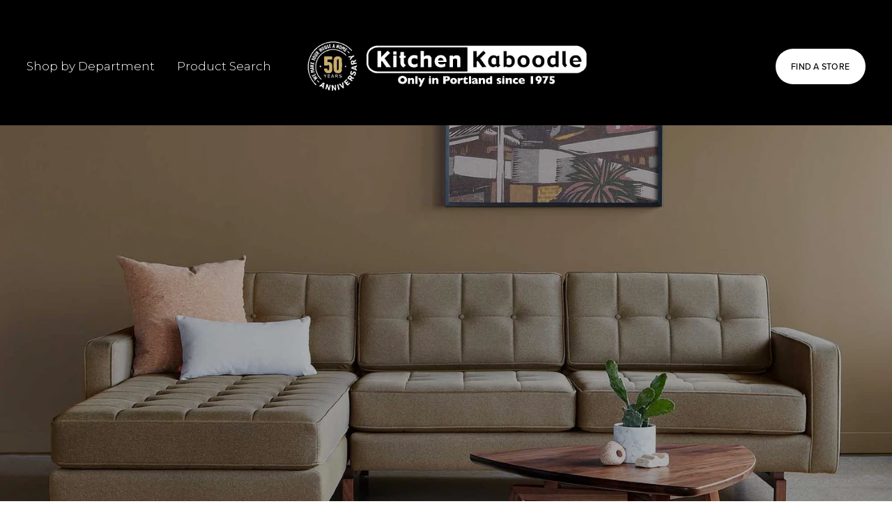

--- FILE ---
content_type: text/html;charset=utf-8
request_url: https://www.kitchenkaboodle.com/
body_size: 53412
content:
<!doctype html>
<html xmlns:og="http://opengraphprotocol.org/schema/" xmlns:fb="http://www.facebook.com/2008/fbml" lang="en-US"  >
  <head>
    <meta http-equiv="X-UA-Compatible" content="IE=edge,chrome=1">
    <meta name="viewport" content="width=device-width, initial-scale=1">
    <!-- This is Squarespace. --><!-- leopard-sailfish-mpcl -->
<base href="">
<meta charset="utf-8" />
<title>Kitchen Kaboodle | Discover Quality Kitchenware &mdash; Shop Now</title>
<meta http-equiv="Accept-CH" content="Sec-CH-UA-Platform-Version, Sec-CH-UA-Model" /><link rel="icon" type="image/x-icon" media="(prefers-color-scheme: light)" href="https://images.squarespace-cdn.com/content/v1/6657ac83255c4e7d9f4388cc/5ad69b63-91d0-49cc-8a36-512f4e9692c4/favicon.ico?format=100w"/>
<link rel="icon" type="image/x-icon" media="(prefers-color-scheme: dark)" href="https://images.squarespace-cdn.com/content/v1/6657ac83255c4e7d9f4388cc/58c60848-f1af-4037-9748-e63b589db30a/favicon.ico?format=100w"/>
<link rel="canonical" href="https://www.kitchenkaboodle.com"/>
<meta property="og:site_name" content="Kitchen Kaboodle"/>
<meta property="og:title" content="Kitchen Kaboodle | Discover Quality Kitchenware &mdash; Shop Now"/>
<meta property="og:url" content="https://www.kitchenkaboodle.com"/>
<meta property="og:type" content="website"/>
<meta property="og:description" content="Explore Kitchen Kaboodle, celebrating 50 years of quality kitchenware, furniture, and gifts. Find top brands, recipes, and special offers for your home."/>
<meta property="og:image" content="http://static1.squarespace.com/static/6657ac83255c4e7d9f4388cc/t/67855f2e8716824f859099a1/1736793902720/KKweblogo50.png?format=1500w"/>
<meta property="og:image:width" content="1100"/>
<meta property="og:image:height" content="200"/>
<meta itemprop="name" content="Kitchen Kaboodle &#124; Discover Quality Kitchenware — Shop Now"/>
<meta itemprop="url" content="https://www.kitchenkaboodle.com"/>
<meta itemprop="description" content="Explore Kitchen Kaboodle, celebrating 50 years of quality kitchenware, furniture, and gifts. Find top brands, recipes, and special offers for your home."/>
<meta itemprop="thumbnailUrl" content="http://static1.squarespace.com/static/6657ac83255c4e7d9f4388cc/t/67855f2e8716824f859099a1/1736793902720/KKweblogo50.png?format=1500w"/>
<link rel="image_src" href="http://static1.squarespace.com/static/6657ac83255c4e7d9f4388cc/t/67855f2e8716824f859099a1/1736793902720/KKweblogo50.png?format=1500w" />
<meta itemprop="image" content="http://static1.squarespace.com/static/6657ac83255c4e7d9f4388cc/t/67855f2e8716824f859099a1/1736793902720/KKweblogo50.png?format=1500w"/>
<meta name="twitter:title" content="Kitchen Kaboodle &#124; Discover Quality Kitchenware — Shop Now"/>
<meta name="twitter:image" content="http://static1.squarespace.com/static/6657ac83255c4e7d9f4388cc/t/67855f2e8716824f859099a1/1736793902720/KKweblogo50.png?format=1500w"/>
<meta name="twitter:url" content="https://www.kitchenkaboodle.com"/>
<meta name="twitter:card" content="summary"/>
<meta name="twitter:description" content="Explore Kitchen Kaboodle, celebrating 50 years of quality kitchenware, furniture, and gifts. Find top brands, recipes, and special offers for your home."/>
<meta name="description" content="Explore Kitchen Kaboodle, celebrating 50 years of quality kitchenware, 
furniture, and gifts. Find top brands, recipes, and special offers for your 
home." />
<link rel="preconnect" href="https://images.squarespace-cdn.com">
<link rel="preconnect" href="https://use.typekit.net" crossorigin>
<link rel="preconnect" href="https://p.typekit.net" crossorigin>
<script type="text/javascript" src="//use.typekit.net/ik/[base64].js" async fetchpriority="high" onload="try{Typekit.load();}catch(e){} document.documentElement.classList.remove('wf-loading');"></script>
<script>document.documentElement.classList.add('wf-loading')</script>
<style>@keyframes fonts-loading { 0%, 99% { color: transparent; } } html.wf-loading * { animation: fonts-loading 3s; }</style>
<link rel="preconnect" href="https://fonts.gstatic.com" crossorigin>
<link rel="stylesheet" href="https://fonts.googleapis.com/css2?family=Montserrat:ital,wght@0,300;0,700;1,300;1,700&family=Lora:ital,wght@0,400&family=Acme:ital,wght@0,400&family=Roboto:ital,wght@0,400;0,500;0,700;0,900;1,700;1,900"><script type="text/javascript" crossorigin="anonymous" defer="true" nomodule="nomodule" src="//assets.squarespace.com/@sqs/polyfiller/1.6/legacy.js"></script>
<script type="text/javascript" crossorigin="anonymous" defer="true" src="//assets.squarespace.com/@sqs/polyfiller/1.6/modern.js"></script>
<script type="text/javascript">SQUARESPACE_ROLLUPS = {};</script>
<script>(function(rollups, name) { if (!rollups[name]) { rollups[name] = {}; } rollups[name].js = ["//assets.squarespace.com/universal/scripts-compressed/extract-css-runtime-8a3a8a141cc8428a-min.en-US.js"]; })(SQUARESPACE_ROLLUPS, 'squarespace-extract_css_runtime');</script>
<script crossorigin="anonymous" src="//assets.squarespace.com/universal/scripts-compressed/extract-css-runtime-8a3a8a141cc8428a-min.en-US.js" defer ></script><script>(function(rollups, name) { if (!rollups[name]) { rollups[name] = {}; } rollups[name].js = ["//assets.squarespace.com/universal/scripts-compressed/extract-css-moment-js-vendor-6f2a1f6ec9a41489-min.en-US.js"]; })(SQUARESPACE_ROLLUPS, 'squarespace-extract_css_moment_js_vendor');</script>
<script crossorigin="anonymous" src="//assets.squarespace.com/universal/scripts-compressed/extract-css-moment-js-vendor-6f2a1f6ec9a41489-min.en-US.js" defer ></script><script>(function(rollups, name) { if (!rollups[name]) { rollups[name] = {}; } rollups[name].js = ["//assets.squarespace.com/universal/scripts-compressed/cldr-resource-pack-22ed584d99d9b83d-min.en-US.js"]; })(SQUARESPACE_ROLLUPS, 'squarespace-cldr_resource_pack');</script>
<script crossorigin="anonymous" src="//assets.squarespace.com/universal/scripts-compressed/cldr-resource-pack-22ed584d99d9b83d-min.en-US.js" defer ></script><script>(function(rollups, name) { if (!rollups[name]) { rollups[name] = {}; } rollups[name].js = ["//assets.squarespace.com/universal/scripts-compressed/common-vendors-stable-fbd854d40b0804b7-min.en-US.js"]; })(SQUARESPACE_ROLLUPS, 'squarespace-common_vendors_stable');</script>
<script crossorigin="anonymous" src="//assets.squarespace.com/universal/scripts-compressed/common-vendors-stable-fbd854d40b0804b7-min.en-US.js" defer ></script><script>(function(rollups, name) { if (!rollups[name]) { rollups[name] = {}; } rollups[name].js = ["//assets.squarespace.com/universal/scripts-compressed/common-vendors-ca5ce1a64a3152e7-min.en-US.js"]; })(SQUARESPACE_ROLLUPS, 'squarespace-common_vendors');</script>
<script crossorigin="anonymous" src="//assets.squarespace.com/universal/scripts-compressed/common-vendors-ca5ce1a64a3152e7-min.en-US.js" defer ></script><script>(function(rollups, name) { if (!rollups[name]) { rollups[name] = {}; } rollups[name].js = ["//assets.squarespace.com/universal/scripts-compressed/common-4af50033f568d6e6-min.en-US.js"]; })(SQUARESPACE_ROLLUPS, 'squarespace-common');</script>
<script crossorigin="anonymous" src="//assets.squarespace.com/universal/scripts-compressed/common-4af50033f568d6e6-min.en-US.js" defer ></script><script>(function(rollups, name) { if (!rollups[name]) { rollups[name] = {}; } rollups[name].js = ["//assets.squarespace.com/universal/scripts-compressed/user-account-core-ea67c11a9369a4e1-min.en-US.js"]; })(SQUARESPACE_ROLLUPS, 'squarespace-user_account_core');</script>
<script crossorigin="anonymous" src="//assets.squarespace.com/universal/scripts-compressed/user-account-core-ea67c11a9369a4e1-min.en-US.js" defer ></script><script>(function(rollups, name) { if (!rollups[name]) { rollups[name] = {}; } rollups[name].css = ["//assets.squarespace.com/universal/styles-compressed/user-account-core-a6aa76ad471115e5-min.en-US.css"]; })(SQUARESPACE_ROLLUPS, 'squarespace-user_account_core');</script>
<link rel="stylesheet" type="text/css" href="//assets.squarespace.com/universal/styles-compressed/user-account-core-a6aa76ad471115e5-min.en-US.css"><script>(function(rollups, name) { if (!rollups[name]) { rollups[name] = {}; } rollups[name].js = ["//assets.squarespace.com/universal/scripts-compressed/performance-6c7058b44420b6db-min.en-US.js"]; })(SQUARESPACE_ROLLUPS, 'squarespace-performance');</script>
<script crossorigin="anonymous" src="//assets.squarespace.com/universal/scripts-compressed/performance-6c7058b44420b6db-min.en-US.js" defer ></script><script data-name="static-context">Static = window.Static || {}; Static.SQUARESPACE_CONTEXT = {"betaFeatureFlags":["section-sdk-plp-list-view-atc-button-enabled","marketing_landing_page","campaigns_new_image_layout_picker","campaigns_discount_section_in_blasts","override_block_styles","supports_versioned_template_assets","i18n_beta_website_locales","scripts_defer","nested_categories","pdp-site-styling-updates","enable_modernized_pdp_m3_layout_data","new_stacked_index","marketing_automations","enable_form_submission_trigger","modernized-pdp-m2-enabled","contacts_and_campaigns_redesign","form_block_first_last_name_required","campaigns_import_discounts","campaigns_merch_state","member_areas_feature","commerce-product-forms-rendering","campaigns_discount_section_in_automations","campaigns_thumbnail_layout"],"facebookAppId":"314192535267336","facebookApiVersion":"v6.0","rollups":{"squarespace-announcement-bar":{"js":"//assets.squarespace.com/universal/scripts-compressed/announcement-bar-92ab1c4891022f1d-min.en-US.js"},"squarespace-audio-player":{"css":"//assets.squarespace.com/universal/styles-compressed/audio-player-b05f5197a871c566-min.en-US.css","js":"//assets.squarespace.com/universal/scripts-compressed/audio-player-48b2ef79cf1c7ffb-min.en-US.js"},"squarespace-blog-collection-list":{"css":"//assets.squarespace.com/universal/styles-compressed/blog-collection-list-b4046463b72f34e2-min.en-US.css","js":"//assets.squarespace.com/universal/scripts-compressed/blog-collection-list-f78db80fc1cd6fce-min.en-US.js"},"squarespace-calendar-block-renderer":{"css":"//assets.squarespace.com/universal/styles-compressed/calendar-block-renderer-b72d08ba4421f5a0-min.en-US.css","js":"//assets.squarespace.com/universal/scripts-compressed/calendar-block-renderer-550530d9b21148ea-min.en-US.js"},"squarespace-chartjs-helpers":{"css":"//assets.squarespace.com/universal/styles-compressed/chartjs-helpers-96b256171ee039c1-min.en-US.css","js":"//assets.squarespace.com/universal/scripts-compressed/chartjs-helpers-4fd57f343946d08e-min.en-US.js"},"squarespace-comments":{"css":"//assets.squarespace.com/universal/styles-compressed/comments-6de68efdfb98e13b-min.en-US.css","js":"//assets.squarespace.com/universal/scripts-compressed/comments-c82e035c246c9f7a-min.en-US.js"},"squarespace-custom-css-popup":{"css":"//assets.squarespace.com/universal/styles-compressed/custom-css-popup-fcd7c49bd3d86599-min.en-US.css","js":"//assets.squarespace.com/universal/scripts-compressed/custom-css-popup-e9280ebb23a7c852-min.en-US.js"},"squarespace-dialog":{"css":"//assets.squarespace.com/universal/styles-compressed/dialog-f9093f2d526b94df-min.en-US.css","js":"//assets.squarespace.com/universal/scripts-compressed/dialog-2f49dc76926f092e-min.en-US.js"},"squarespace-events-collection":{"css":"//assets.squarespace.com/universal/styles-compressed/events-collection-b72d08ba4421f5a0-min.en-US.css","js":"//assets.squarespace.com/universal/scripts-compressed/events-collection-3e7891c6b5666deb-min.en-US.js"},"squarespace-form-rendering-utils":{"js":"//assets.squarespace.com/universal/scripts-compressed/form-rendering-utils-72486d759cb947b0-min.en-US.js"},"squarespace-forms":{"css":"//assets.squarespace.com/universal/styles-compressed/forms-0afd3c6ac30bbab1-min.en-US.css","js":"//assets.squarespace.com/universal/scripts-compressed/forms-2d09c3f5449a7594-min.en-US.js"},"squarespace-gallery-collection-list":{"css":"//assets.squarespace.com/universal/styles-compressed/gallery-collection-list-b4046463b72f34e2-min.en-US.css","js":"//assets.squarespace.com/universal/scripts-compressed/gallery-collection-list-07747667a3187b76-min.en-US.js"},"squarespace-image-zoom":{"css":"//assets.squarespace.com/universal/styles-compressed/image-zoom-b4046463b72f34e2-min.en-US.css","js":"//assets.squarespace.com/universal/scripts-compressed/image-zoom-60c18dc5f8f599ea-min.en-US.js"},"squarespace-pinterest":{"css":"//assets.squarespace.com/universal/styles-compressed/pinterest-b4046463b72f34e2-min.en-US.css","js":"//assets.squarespace.com/universal/scripts-compressed/pinterest-95bcbc1cf54446d6-min.en-US.js"},"squarespace-popup-overlay":{"css":"//assets.squarespace.com/universal/styles-compressed/popup-overlay-b742b752f5880972-min.en-US.css","js":"//assets.squarespace.com/universal/scripts-compressed/popup-overlay-8991e64cae120c67-min.en-US.js"},"squarespace-product-quick-view":{"css":"//assets.squarespace.com/universal/styles-compressed/product-quick-view-51626a62ec639a7b-min.en-US.css","js":"//assets.squarespace.com/universal/scripts-compressed/product-quick-view-b13bd0187c7199c1-min.en-US.js"},"squarespace-products-collection-item-v2":{"css":"//assets.squarespace.com/universal/styles-compressed/products-collection-item-v2-b4046463b72f34e2-min.en-US.css","js":"//assets.squarespace.com/universal/scripts-compressed/products-collection-item-v2-e3a3f101748fca6e-min.en-US.js"},"squarespace-products-collection-list-v2":{"css":"//assets.squarespace.com/universal/styles-compressed/products-collection-list-v2-b4046463b72f34e2-min.en-US.css","js":"//assets.squarespace.com/universal/scripts-compressed/products-collection-list-v2-eedc544f4cc56af4-min.en-US.js"},"squarespace-search-page":{"css":"//assets.squarespace.com/universal/styles-compressed/search-page-90a67fc09b9b32c6-min.en-US.css","js":"//assets.squarespace.com/universal/scripts-compressed/search-page-0ff0e020ab1fa1a7-min.en-US.js"},"squarespace-search-preview":{"js":"//assets.squarespace.com/universal/scripts-compressed/search-preview-0cd39e3057f784ac-min.en-US.js"},"squarespace-simple-liking":{"css":"//assets.squarespace.com/universal/styles-compressed/simple-liking-701bf8bbc05ec6aa-min.en-US.css","js":"//assets.squarespace.com/universal/scripts-compressed/simple-liking-c63bf8989a1c119a-min.en-US.js"},"squarespace-social-buttons":{"css":"//assets.squarespace.com/universal/styles-compressed/social-buttons-95032e5fa98e47a5-min.en-US.css","js":"//assets.squarespace.com/universal/scripts-compressed/social-buttons-0d3103d68d9577b7-min.en-US.js"},"squarespace-tourdates":{"css":"//assets.squarespace.com/universal/styles-compressed/tourdates-b4046463b72f34e2-min.en-US.css","js":"//assets.squarespace.com/universal/scripts-compressed/tourdates-6935a85e44fbeb38-min.en-US.js"},"squarespace-website-overlays-manager":{"css":"//assets.squarespace.com/universal/styles-compressed/website-overlays-manager-07ea5a4e004e6710-min.en-US.css","js":"//assets.squarespace.com/universal/scripts-compressed/website-overlays-manager-70d38206948bb16f-min.en-US.js"}},"pageType":2,"website":{"id":"6657ac83255c4e7d9f4388cc","identifier":"leopard-sailfish-mpcl","websiteType":1,"contentModifiedOn":1768940995172,"cloneable":false,"hasBeenCloneable":false,"siteStatus":{},"language":"en-US","translationLocale":"en-US","formattingLocale":"en-US","timeZone":"America/Los_Angeles","machineTimeZoneOffset":-28800000,"timeZoneOffset":-28800000,"timeZoneAbbr":"PST","siteTitle":"Kitchen Kaboodle","fullSiteTitle":"Kitchen Kaboodle | Discover Quality Kitchenware \u2014 Shop Now","siteDescription":"","location":{},"logoImageId":"67855f2e8716824f859099a1","mobileLogoImageId":"6785608c982eca653d0a631c","shareButtonOptions":{"8":true,"3":true,"2":true,"4":true,"7":true,"6":true,"1":true},"logoImageUrl":"//images.squarespace-cdn.com/content/v1/6657ac83255c4e7d9f4388cc/bc55138b-de7f-43ee-aae1-5407752bbf89/KKweblogo50.png","mobileLogoImageUrl":"//images.squarespace-cdn.com/content/v1/6657ac83255c4e7d9f4388cc/a1daa357-7369-45ae-a4ed-3badd4e56e05/Logo_No-Tag.png","authenticUrl":"https://www.kitchenkaboodle.com","internalUrl":"https://leopard-sailfish-mpcl.squarespace.com","baseUrl":"https://www.kitchenkaboodle.com","primaryDomain":"www.kitchenkaboodle.com","sslSetting":3,"isHstsEnabled":true,"socialAccounts":[{"serviceId":64,"screenname":"Instagram","addedOn":1717021827754,"profileUrl":"http://instagram.com/squarespace","iconEnabled":true,"serviceName":"instagram-unauth"}],"typekitId":"","statsMigrated":false,"imageMetadataProcessingEnabled":false,"screenshotId":"7254245da9928f7b6e12b0bd2002bbd8d5086f1f2d43f3f10de239be2dd2ce80","captchaSettings":{"siteKey":"","enabledForDonations":false},"showOwnerLogin":false},"websiteSettings":{"id":"6657ac83255c4e7d9f4388cf","websiteId":"6657ac83255c4e7d9f4388cc","subjects":[],"country":"US","state":"OR","simpleLikingEnabled":true,"mobileInfoBarSettings":{"isContactEmailEnabled":false,"isContactPhoneNumberEnabled":false,"isLocationEnabled":false,"isBusinessHoursEnabled":false},"announcementBarSettings":{"style":2,"text":"<p data-rte-preserve-empty=\"true\" style=\"white-space:pre-wrap;\"><a href=\"/kaboodle-insider\"><strong>Let\u2019s Keep in touch </strong></a>\u2014 Sign up for first dibs, surprise giveaways, and cool stuff!</p>","clickthroughUrl":{"url":"/kaboodle-insider","newWindow":false}},"popupOverlaySettings":{"style":2,"showOnScroll":true,"scrollPercentage":25,"showOnTimer":false,"timerDelay":5000,"showUntilSignup":true,"displayFrequency":7,"enableMobile":true,"enabledPages":["6657b33edaaaf61eb9da8c48"],"showOnAllPages":true,"version":1},"commentLikesAllowed":true,"commentAnonAllowed":true,"commentThreaded":true,"commentApprovalRequired":false,"commentAvatarsOn":true,"commentSortType":2,"commentFlagThreshold":0,"commentFlagsAllowed":true,"commentEnableByDefault":true,"commentDisableAfterDaysDefault":0,"disqusShortname":"","commentsEnabled":false,"businessHours":{},"storeSettings":{"returnPolicy":null,"termsOfService":null,"privacyPolicy":null,"expressCheckout":false,"continueShoppingLinkUrl":"/","useLightCart":false,"showNoteField":false,"shippingCountryDefaultValue":"US","billToShippingDefaultValue":false,"showShippingPhoneNumber":true,"isShippingPhoneRequired":false,"showBillingPhoneNumber":true,"isBillingPhoneRequired":false,"currenciesSupported":["USD","CAD","GBP","AUD","EUR","CHF","NOK","SEK","DKK","NZD","SGD","MXN","HKD","CZK","ILS","MYR","RUB","PHP","PLN","THB","BRL","ARS","COP","IDR","INR","JPY","ZAR"],"defaultCurrency":"USD","selectedCurrency":"USD","measurementStandard":1,"showCustomCheckoutForm":false,"checkoutPageMarketingOptInEnabled":true,"enableMailingListOptInByDefault":false,"sameAsRetailLocation":false,"merchandisingSettings":{"scarcityEnabledOnProductItems":false,"scarcityEnabledOnProductBlocks":false,"scarcityMessageType":"DEFAULT_SCARCITY_MESSAGE","scarcityThreshold":10,"multipleQuantityAllowedForServices":true,"restockNotificationsEnabled":false,"restockNotificationsSuccessText":"","restockNotificationsMailingListSignUpEnabled":false,"relatedProductsEnabled":false,"relatedProductsOrdering":"random","soldOutVariantsDropdownDisabled":false,"productComposerOptedIn":false,"productComposerABTestOptedOut":false,"productReviewsEnabled":false},"minimumOrderSubtotalEnabled":false,"minimumOrderSubtotal":{"currency":"USD","value":"0.00"},"addToCartConfirmationType":2,"isLive":false,"multipleQuantityAllowedForServices":true},"useEscapeKeyToLogin":false,"ssBadgeType":1,"ssBadgePosition":4,"ssBadgeVisibility":1,"ssBadgeDevices":1,"pinterestOverlayOptions":{"mode":"disabled"},"userAccountsSettings":{"loginAllowed":true,"signupAllowed":true}},"cookieSettings":{"isCookieBannerEnabled":false,"isRestrictiveCookiePolicyEnabled":false,"cookieBannerText":"","cookieBannerTheme":"","cookieBannerVariant":"","cookieBannerPosition":"","cookieBannerCtaVariant":"","cookieBannerCtaText":"","cookieBannerAcceptType":"OPT_IN","cookieBannerOptOutCtaText":"","cookieBannerHasOptOut":false,"cookieBannerHasManageCookies":true,"cookieBannerManageCookiesLabel":"","cookieBannerSavedPreferencesText":"","cookieBannerSavedPreferencesLayout":"PILL"},"websiteCloneable":false,"collection":{"title":"Home","id":"6657b33edaaaf61eb9da8c48","fullUrl":"/","type":10,"permissionType":1},"subscribed":false,"appDomain":"squarespace.com","templateTweakable":true,"tweakJSON":{"form-use-theme-colors":"true","header-logo-height":"123px","header-mobile-logo-max-height":"25px","header-vert-padding":"1.5vw","header-width":"Full","maxPageWidth":"2000px","mobile-header-vert-padding":"6vw","pagePadding":"3vw","tweak-blog-alternating-side-by-side-image-aspect-ratio":"1:1 Square","tweak-blog-alternating-side-by-side-image-spacing":"6%","tweak-blog-alternating-side-by-side-meta-spacing":"20px","tweak-blog-alternating-side-by-side-primary-meta":"Categories","tweak-blog-alternating-side-by-side-read-more-spacing":"20px","tweak-blog-alternating-side-by-side-secondary-meta":"Date","tweak-blog-basic-grid-columns":"2","tweak-blog-basic-grid-image-aspect-ratio":"3:2 Standard","tweak-blog-basic-grid-image-spacing":"50px","tweak-blog-basic-grid-meta-spacing":"37px","tweak-blog-basic-grid-primary-meta":"Categories","tweak-blog-basic-grid-read-more-spacing":"37px","tweak-blog-basic-grid-secondary-meta":"Date","tweak-blog-item-custom-width":"55","tweak-blog-item-show-author-profile":"false","tweak-blog-item-width":"Custom","tweak-blog-masonry-columns":"2","tweak-blog-masonry-horizontal-spacing":"150px","tweak-blog-masonry-image-spacing":"40px","tweak-blog-masonry-meta-spacing":"20px","tweak-blog-masonry-primary-meta":"None","tweak-blog-masonry-read-more-spacing":"11px","tweak-blog-masonry-secondary-meta":"None","tweak-blog-masonry-vertical-spacing":"110px","tweak-blog-side-by-side-image-aspect-ratio":"1:1 Square","tweak-blog-side-by-side-image-spacing":"6%","tweak-blog-side-by-side-meta-spacing":"20px","tweak-blog-side-by-side-primary-meta":"Categories","tweak-blog-side-by-side-read-more-spacing":"20px","tweak-blog-side-by-side-secondary-meta":"Date","tweak-blog-single-column-image-spacing":"50px","tweak-blog-single-column-meta-spacing":"30px","tweak-blog-single-column-primary-meta":"Categories","tweak-blog-single-column-read-more-spacing":"30px","tweak-blog-single-column-secondary-meta":"Date","tweak-events-stacked-show-thumbnails":"true","tweak-events-stacked-thumbnail-size":"3:2 Standard","tweak-fixed-header":"true","tweak-fixed-header-style":"Basic","tweak-global-animations-animation-curve":"ease","tweak-global-animations-animation-delay":"0.6s","tweak-global-animations-animation-duration":"0.60s","tweak-global-animations-animation-style":"fade","tweak-global-animations-animation-type":"slide","tweak-global-animations-complexity-level":"detailed","tweak-global-animations-enabled":"true","tweak-portfolio-grid-basic-custom-height":"50","tweak-portfolio-grid-overlay-custom-height":"50","tweak-portfolio-hover-follow-acceleration":"10%","tweak-portfolio-hover-follow-animation-duration":"Medium","tweak-portfolio-hover-follow-animation-type":"Fade","tweak-portfolio-hover-follow-delimiter":"Hyphen","tweak-portfolio-hover-follow-front":"false","tweak-portfolio-hover-follow-layout":"Inline","tweak-portfolio-hover-follow-size":"93","tweak-portfolio-hover-follow-text-spacing-x":"1.5","tweak-portfolio-hover-follow-text-spacing-y":"1.5","tweak-portfolio-hover-static-animation-duration":"Medium","tweak-portfolio-hover-static-animation-type":"Scale Up","tweak-portfolio-hover-static-delimiter":"Forward Slash","tweak-portfolio-hover-static-front":"false","tweak-portfolio-hover-static-layout":"Stacked","tweak-portfolio-hover-static-size":"75","tweak-portfolio-hover-static-text-spacing-x":"1.5","tweak-portfolio-hover-static-text-spacing-y":"1.5","tweak-portfolio-index-background-animation-duration":"Medium","tweak-portfolio-index-background-animation-type":"Fade","tweak-portfolio-index-background-custom-height":"50","tweak-portfolio-index-background-delimiter":"None","tweak-portfolio-index-background-height":"Large","tweak-portfolio-index-background-horizontal-alignment":"Center","tweak-portfolio-index-background-link-format":"Stacked","tweak-portfolio-index-background-persist":"false","tweak-portfolio-index-background-vertical-alignment":"Middle","tweak-portfolio-index-background-width":"Full","tweak-transparent-header":"true"},"templateId":"5c5a519771c10ba3470d8101","templateVersion":"7.1","pageFeatures":[1,2,4],"gmRenderKey":"QUl6YVN5Q0JUUk9xNkx1dkZfSUUxcjQ2LVQ0QWVUU1YtMGQ3bXk4","templateScriptsRootUrl":"https://static1.squarespace.com/static/vta/5c5a519771c10ba3470d8101/scripts/","impersonatedSession":false,"tzData":{"zones":[[-480,"US","P%sT",null]],"rules":{"US":[[1967,2006,null,"Oct","lastSun","2:00","0","S"],[1987,2006,null,"Apr","Sun>=1","2:00","1:00","D"],[2007,"max",null,"Mar","Sun>=8","2:00","1:00","D"],[2007,"max",null,"Nov","Sun>=1","2:00","0","S"]]}},"showAnnouncementBar":true,"recaptchaEnterpriseContext":{"recaptchaEnterpriseSiteKey":"6LdDFQwjAAAAAPigEvvPgEVbb7QBm-TkVJdDTlAv"},"i18nContext":{"timeZoneData":{"id":"America/Los_Angeles","name":"Pacific Time"}},"env":"PRODUCTION","visitorFormContext":{"formFieldFormats":{"initialPhoneFormat":{"id":0,"type":"PHONE_NUMBER","country":"US","labelLocale":"en-US","fields":[{"type":"SEPARATOR","label":"(","identifier":"LeftParen","length":0,"required":false,"metadata":{}},{"type":"FIELD","label":"1","identifier":"1","length":3,"required":false,"metadata":{}},{"type":"SEPARATOR","label":")","identifier":"RightParen","length":0,"required":false,"metadata":{}},{"type":"SEPARATOR","label":" ","identifier":"Space","length":0,"required":false,"metadata":{}},{"type":"FIELD","label":"2","identifier":"2","length":3,"required":false,"metadata":{}},{"type":"SEPARATOR","label":"-","identifier":"Dash","length":0,"required":false,"metadata":{}},{"type":"FIELD","label":"3","identifier":"3","length":14,"required":false,"metadata":{}}]},"countries":[{"name":"Afghanistan","code":"AF","phoneCode":"+93"},{"name":"\u00C5land Islands","code":"AX","phoneCode":"+358"},{"name":"Albania","code":"AL","phoneCode":"+355"},{"name":"Algeria","code":"DZ","phoneCode":"+213"},{"name":"American Samoa","code":"AS","phoneCode":"+1"},{"name":"Andorra","code":"AD","phoneCode":"+376"},{"name":"Angola","code":"AO","phoneCode":"+244"},{"name":"Anguilla","code":"AI","phoneCode":"+1"},{"name":"Antigua & Barbuda","code":"AG","phoneCode":"+1"},{"name":"Argentina","code":"AR","phoneCode":"+54"},{"name":"Armenia","code":"AM","phoneCode":"+374"},{"name":"Aruba","code":"AW","phoneCode":"+297"},{"name":"Ascension Island","code":"AC","phoneCode":"+247"},{"name":"Australia","code":"AU","phoneCode":"+61"},{"name":"Austria","code":"AT","phoneCode":"+43"},{"name":"Azerbaijan","code":"AZ","phoneCode":"+994"},{"name":"Bahamas","code":"BS","phoneCode":"+1"},{"name":"Bahrain","code":"BH","phoneCode":"+973"},{"name":"Bangladesh","code":"BD","phoneCode":"+880"},{"name":"Barbados","code":"BB","phoneCode":"+1"},{"name":"Belarus","code":"BY","phoneCode":"+375"},{"name":"Belgium","code":"BE","phoneCode":"+32"},{"name":"Belize","code":"BZ","phoneCode":"+501"},{"name":"Benin","code":"BJ","phoneCode":"+229"},{"name":"Bermuda","code":"BM","phoneCode":"+1"},{"name":"Bhutan","code":"BT","phoneCode":"+975"},{"name":"Bolivia","code":"BO","phoneCode":"+591"},{"name":"Bosnia & Herzegovina","code":"BA","phoneCode":"+387"},{"name":"Botswana","code":"BW","phoneCode":"+267"},{"name":"Brazil","code":"BR","phoneCode":"+55"},{"name":"British Indian Ocean Territory","code":"IO","phoneCode":"+246"},{"name":"British Virgin Islands","code":"VG","phoneCode":"+1"},{"name":"Brunei","code":"BN","phoneCode":"+673"},{"name":"Bulgaria","code":"BG","phoneCode":"+359"},{"name":"Burkina Faso","code":"BF","phoneCode":"+226"},{"name":"Burundi","code":"BI","phoneCode":"+257"},{"name":"Cambodia","code":"KH","phoneCode":"+855"},{"name":"Cameroon","code":"CM","phoneCode":"+237"},{"name":"Canada","code":"CA","phoneCode":"+1"},{"name":"Cape Verde","code":"CV","phoneCode":"+238"},{"name":"Caribbean Netherlands","code":"BQ","phoneCode":"+599"},{"name":"Cayman Islands","code":"KY","phoneCode":"+1"},{"name":"Central African Republic","code":"CF","phoneCode":"+236"},{"name":"Chad","code":"TD","phoneCode":"+235"},{"name":"Chile","code":"CL","phoneCode":"+56"},{"name":"China","code":"CN","phoneCode":"+86"},{"name":"Christmas Island","code":"CX","phoneCode":"+61"},{"name":"Cocos (Keeling) Islands","code":"CC","phoneCode":"+61"},{"name":"Colombia","code":"CO","phoneCode":"+57"},{"name":"Comoros","code":"KM","phoneCode":"+269"},{"name":"Congo - Brazzaville","code":"CG","phoneCode":"+242"},{"name":"Congo - Kinshasa","code":"CD","phoneCode":"+243"},{"name":"Cook Islands","code":"CK","phoneCode":"+682"},{"name":"Costa Rica","code":"CR","phoneCode":"+506"},{"name":"C\u00F4te d\u2019Ivoire","code":"CI","phoneCode":"+225"},{"name":"Croatia","code":"HR","phoneCode":"+385"},{"name":"Cuba","code":"CU","phoneCode":"+53"},{"name":"Cura\u00E7ao","code":"CW","phoneCode":"+599"},{"name":"Cyprus","code":"CY","phoneCode":"+357"},{"name":"Czechia","code":"CZ","phoneCode":"+420"},{"name":"Denmark","code":"DK","phoneCode":"+45"},{"name":"Djibouti","code":"DJ","phoneCode":"+253"},{"name":"Dominica","code":"DM","phoneCode":"+1"},{"name":"Dominican Republic","code":"DO","phoneCode":"+1"},{"name":"Ecuador","code":"EC","phoneCode":"+593"},{"name":"Egypt","code":"EG","phoneCode":"+20"},{"name":"El Salvador","code":"SV","phoneCode":"+503"},{"name":"Equatorial Guinea","code":"GQ","phoneCode":"+240"},{"name":"Eritrea","code":"ER","phoneCode":"+291"},{"name":"Estonia","code":"EE","phoneCode":"+372"},{"name":"Eswatini","code":"SZ","phoneCode":"+268"},{"name":"Ethiopia","code":"ET","phoneCode":"+251"},{"name":"Falkland Islands","code":"FK","phoneCode":"+500"},{"name":"Faroe Islands","code":"FO","phoneCode":"+298"},{"name":"Fiji","code":"FJ","phoneCode":"+679"},{"name":"Finland","code":"FI","phoneCode":"+358"},{"name":"France","code":"FR","phoneCode":"+33"},{"name":"French Guiana","code":"GF","phoneCode":"+594"},{"name":"French Polynesia","code":"PF","phoneCode":"+689"},{"name":"Gabon","code":"GA","phoneCode":"+241"},{"name":"Gambia","code":"GM","phoneCode":"+220"},{"name":"Georgia","code":"GE","phoneCode":"+995"},{"name":"Germany","code":"DE","phoneCode":"+49"},{"name":"Ghana","code":"GH","phoneCode":"+233"},{"name":"Gibraltar","code":"GI","phoneCode":"+350"},{"name":"Greece","code":"GR","phoneCode":"+30"},{"name":"Greenland","code":"GL","phoneCode":"+299"},{"name":"Grenada","code":"GD","phoneCode":"+1"},{"name":"Guadeloupe","code":"GP","phoneCode":"+590"},{"name":"Guam","code":"GU","phoneCode":"+1"},{"name":"Guatemala","code":"GT","phoneCode":"+502"},{"name":"Guernsey","code":"GG","phoneCode":"+44"},{"name":"Guinea","code":"GN","phoneCode":"+224"},{"name":"Guinea-Bissau","code":"GW","phoneCode":"+245"},{"name":"Guyana","code":"GY","phoneCode":"+592"},{"name":"Haiti","code":"HT","phoneCode":"+509"},{"name":"Honduras","code":"HN","phoneCode":"+504"},{"name":"Hong Kong SAR China","code":"HK","phoneCode":"+852"},{"name":"Hungary","code":"HU","phoneCode":"+36"},{"name":"Iceland","code":"IS","phoneCode":"+354"},{"name":"India","code":"IN","phoneCode":"+91"},{"name":"Indonesia","code":"ID","phoneCode":"+62"},{"name":"Iran","code":"IR","phoneCode":"+98"},{"name":"Iraq","code":"IQ","phoneCode":"+964"},{"name":"Ireland","code":"IE","phoneCode":"+353"},{"name":"Isle of Man","code":"IM","phoneCode":"+44"},{"name":"Israel","code":"IL","phoneCode":"+972"},{"name":"Italy","code":"IT","phoneCode":"+39"},{"name":"Jamaica","code":"JM","phoneCode":"+1"},{"name":"Japan","code":"JP","phoneCode":"+81"},{"name":"Jersey","code":"JE","phoneCode":"+44"},{"name":"Jordan","code":"JO","phoneCode":"+962"},{"name":"Kazakhstan","code":"KZ","phoneCode":"+7"},{"name":"Kenya","code":"KE","phoneCode":"+254"},{"name":"Kiribati","code":"KI","phoneCode":"+686"},{"name":"Kosovo","code":"XK","phoneCode":"+383"},{"name":"Kuwait","code":"KW","phoneCode":"+965"},{"name":"Kyrgyzstan","code":"KG","phoneCode":"+996"},{"name":"Laos","code":"LA","phoneCode":"+856"},{"name":"Latvia","code":"LV","phoneCode":"+371"},{"name":"Lebanon","code":"LB","phoneCode":"+961"},{"name":"Lesotho","code":"LS","phoneCode":"+266"},{"name":"Liberia","code":"LR","phoneCode":"+231"},{"name":"Libya","code":"LY","phoneCode":"+218"},{"name":"Liechtenstein","code":"LI","phoneCode":"+423"},{"name":"Lithuania","code":"LT","phoneCode":"+370"},{"name":"Luxembourg","code":"LU","phoneCode":"+352"},{"name":"Macao SAR China","code":"MO","phoneCode":"+853"},{"name":"Madagascar","code":"MG","phoneCode":"+261"},{"name":"Malawi","code":"MW","phoneCode":"+265"},{"name":"Malaysia","code":"MY","phoneCode":"+60"},{"name":"Maldives","code":"MV","phoneCode":"+960"},{"name":"Mali","code":"ML","phoneCode":"+223"},{"name":"Malta","code":"MT","phoneCode":"+356"},{"name":"Marshall Islands","code":"MH","phoneCode":"+692"},{"name":"Martinique","code":"MQ","phoneCode":"+596"},{"name":"Mauritania","code":"MR","phoneCode":"+222"},{"name":"Mauritius","code":"MU","phoneCode":"+230"},{"name":"Mayotte","code":"YT","phoneCode":"+262"},{"name":"Mexico","code":"MX","phoneCode":"+52"},{"name":"Micronesia","code":"FM","phoneCode":"+691"},{"name":"Moldova","code":"MD","phoneCode":"+373"},{"name":"Monaco","code":"MC","phoneCode":"+377"},{"name":"Mongolia","code":"MN","phoneCode":"+976"},{"name":"Montenegro","code":"ME","phoneCode":"+382"},{"name":"Montserrat","code":"MS","phoneCode":"+1"},{"name":"Morocco","code":"MA","phoneCode":"+212"},{"name":"Mozambique","code":"MZ","phoneCode":"+258"},{"name":"Myanmar (Burma)","code":"MM","phoneCode":"+95"},{"name":"Namibia","code":"NA","phoneCode":"+264"},{"name":"Nauru","code":"NR","phoneCode":"+674"},{"name":"Nepal","code":"NP","phoneCode":"+977"},{"name":"Netherlands","code":"NL","phoneCode":"+31"},{"name":"New Caledonia","code":"NC","phoneCode":"+687"},{"name":"New Zealand","code":"NZ","phoneCode":"+64"},{"name":"Nicaragua","code":"NI","phoneCode":"+505"},{"name":"Niger","code":"NE","phoneCode":"+227"},{"name":"Nigeria","code":"NG","phoneCode":"+234"},{"name":"Niue","code":"NU","phoneCode":"+683"},{"name":"Norfolk Island","code":"NF","phoneCode":"+672"},{"name":"Northern Mariana Islands","code":"MP","phoneCode":"+1"},{"name":"North Korea","code":"KP","phoneCode":"+850"},{"name":"North Macedonia","code":"MK","phoneCode":"+389"},{"name":"Norway","code":"NO","phoneCode":"+47"},{"name":"Oman","code":"OM","phoneCode":"+968"},{"name":"Pakistan","code":"PK","phoneCode":"+92"},{"name":"Palau","code":"PW","phoneCode":"+680"},{"name":"Palestinian Territories","code":"PS","phoneCode":"+970"},{"name":"Panama","code":"PA","phoneCode":"+507"},{"name":"Papua New Guinea","code":"PG","phoneCode":"+675"},{"name":"Paraguay","code":"PY","phoneCode":"+595"},{"name":"Peru","code":"PE","phoneCode":"+51"},{"name":"Philippines","code":"PH","phoneCode":"+63"},{"name":"Poland","code":"PL","phoneCode":"+48"},{"name":"Portugal","code":"PT","phoneCode":"+351"},{"name":"Puerto Rico","code":"PR","phoneCode":"+1"},{"name":"Qatar","code":"QA","phoneCode":"+974"},{"name":"R\u00E9union","code":"RE","phoneCode":"+262"},{"name":"Romania","code":"RO","phoneCode":"+40"},{"name":"Russia","code":"RU","phoneCode":"+7"},{"name":"Rwanda","code":"RW","phoneCode":"+250"},{"name":"Samoa","code":"WS","phoneCode":"+685"},{"name":"San Marino","code":"SM","phoneCode":"+378"},{"name":"S\u00E3o Tom\u00E9 & Pr\u00EDncipe","code":"ST","phoneCode":"+239"},{"name":"Saudi Arabia","code":"SA","phoneCode":"+966"},{"name":"Senegal","code":"SN","phoneCode":"+221"},{"name":"Serbia","code":"RS","phoneCode":"+381"},{"name":"Seychelles","code":"SC","phoneCode":"+248"},{"name":"Sierra Leone","code":"SL","phoneCode":"+232"},{"name":"Singapore","code":"SG","phoneCode":"+65"},{"name":"Sint Maarten","code":"SX","phoneCode":"+1"},{"name":"Slovakia","code":"SK","phoneCode":"+421"},{"name":"Slovenia","code":"SI","phoneCode":"+386"},{"name":"Solomon Islands","code":"SB","phoneCode":"+677"},{"name":"Somalia","code":"SO","phoneCode":"+252"},{"name":"South Africa","code":"ZA","phoneCode":"+27"},{"name":"South Korea","code":"KR","phoneCode":"+82"},{"name":"South Sudan","code":"SS","phoneCode":"+211"},{"name":"Spain","code":"ES","phoneCode":"+34"},{"name":"Sri Lanka","code":"LK","phoneCode":"+94"},{"name":"St. Barth\u00E9lemy","code":"BL","phoneCode":"+590"},{"name":"St. Helena","code":"SH","phoneCode":"+290"},{"name":"St. Kitts & Nevis","code":"KN","phoneCode":"+1"},{"name":"St. Lucia","code":"LC","phoneCode":"+1"},{"name":"St. Martin","code":"MF","phoneCode":"+590"},{"name":"St. Pierre & Miquelon","code":"PM","phoneCode":"+508"},{"name":"St. Vincent & Grenadines","code":"VC","phoneCode":"+1"},{"name":"Sudan","code":"SD","phoneCode":"+249"},{"name":"Suriname","code":"SR","phoneCode":"+597"},{"name":"Svalbard & Jan Mayen","code":"SJ","phoneCode":"+47"},{"name":"Sweden","code":"SE","phoneCode":"+46"},{"name":"Switzerland","code":"CH","phoneCode":"+41"},{"name":"Syria","code":"SY","phoneCode":"+963"},{"name":"Taiwan","code":"TW","phoneCode":"+886"},{"name":"Tajikistan","code":"TJ","phoneCode":"+992"},{"name":"Tanzania","code":"TZ","phoneCode":"+255"},{"name":"Thailand","code":"TH","phoneCode":"+66"},{"name":"Timor-Leste","code":"TL","phoneCode":"+670"},{"name":"Togo","code":"TG","phoneCode":"+228"},{"name":"Tokelau","code":"TK","phoneCode":"+690"},{"name":"Tonga","code":"TO","phoneCode":"+676"},{"name":"Trinidad & Tobago","code":"TT","phoneCode":"+1"},{"name":"Tristan da Cunha","code":"TA","phoneCode":"+290"},{"name":"Tunisia","code":"TN","phoneCode":"+216"},{"name":"T\u00FCrkiye","code":"TR","phoneCode":"+90"},{"name":"Turkmenistan","code":"TM","phoneCode":"+993"},{"name":"Turks & Caicos Islands","code":"TC","phoneCode":"+1"},{"name":"Tuvalu","code":"TV","phoneCode":"+688"},{"name":"U.S. Virgin Islands","code":"VI","phoneCode":"+1"},{"name":"Uganda","code":"UG","phoneCode":"+256"},{"name":"Ukraine","code":"UA","phoneCode":"+380"},{"name":"United Arab Emirates","code":"AE","phoneCode":"+971"},{"name":"United Kingdom","code":"GB","phoneCode":"+44"},{"name":"United States","code":"US","phoneCode":"+1"},{"name":"Uruguay","code":"UY","phoneCode":"+598"},{"name":"Uzbekistan","code":"UZ","phoneCode":"+998"},{"name":"Vanuatu","code":"VU","phoneCode":"+678"},{"name":"Vatican City","code":"VA","phoneCode":"+39"},{"name":"Venezuela","code":"VE","phoneCode":"+58"},{"name":"Vietnam","code":"VN","phoneCode":"+84"},{"name":"Wallis & Futuna","code":"WF","phoneCode":"+681"},{"name":"Western Sahara","code":"EH","phoneCode":"+212"},{"name":"Yemen","code":"YE","phoneCode":"+967"},{"name":"Zambia","code":"ZM","phoneCode":"+260"},{"name":"Zimbabwe","code":"ZW","phoneCode":"+263"}],"initialAddressFormat":{"id":0,"type":"ADDRESS","country":"US","labelLocale":"en","fields":[{"type":"FIELD","label":"Address Line 1","identifier":"Line1","length":0,"required":true,"metadata":{"autocomplete":"address-line1"}},{"type":"SEPARATOR","label":"\n","identifier":"Newline","length":0,"required":false,"metadata":{}},{"type":"FIELD","label":"Address Line 2","identifier":"Line2","length":0,"required":false,"metadata":{"autocomplete":"address-line2"}},{"type":"SEPARATOR","label":"\n","identifier":"Newline","length":0,"required":false,"metadata":{}},{"type":"FIELD","label":"City","identifier":"City","length":0,"required":true,"metadata":{"autocomplete":"address-level2"}},{"type":"SEPARATOR","label":",","identifier":"Comma","length":0,"required":false,"metadata":{}},{"type":"SEPARATOR","label":" ","identifier":"Space","length":0,"required":false,"metadata":{}},{"type":"FIELD","label":"State","identifier":"State","length":0,"required":true,"metadata":{"autocomplete":"address-level1"}},{"type":"SEPARATOR","label":" ","identifier":"Space","length":0,"required":false,"metadata":{}},{"type":"FIELD","label":"ZIP Code","identifier":"Zip","length":0,"required":true,"metadata":{"autocomplete":"postal-code"}}]},"initialNameOrder":"GIVEN_FIRST"},"localizedStrings":{"validation":{"noValidSelection":"A valid selection must be made.","invalidUrl":"Must be a valid URL.","stringTooLong":"Value should have a length no longer than {0}.","containsInvalidKey":"{0} contains an invalid key.","invalidTwitterUsername":"Must be a valid Twitter username.","valueOutsideRange":"Value must be in the range {0} to {1}.","invalidPassword":"Passwords should not contain whitespace.","missingRequiredSubfields":"{0} is missing required subfields: {1}","invalidCurrency":"Currency value should be formatted like 1234 or 123.99.","invalidMapSize":"Value should contain exactly {0} elements.","subfieldsRequired":"All fields in {0} are required.","formSubmissionFailed":"Form submission failed. Review the following information: {0}.","invalidCountryCode":"Country code should have an optional plus and up to 4 digits.","invalidDate":"This is not a real date.","required":"{0} is required.","invalidStringLength":"Value should be {0} characters long.","invalidEmail":"Email addresses should follow the format user@domain.com.","invalidListLength":"Value should be {0} elements long.","allEmpty":"Please fill out at least one form field.","missingRequiredQuestion":"Missing a required question.","invalidQuestion":"Contained an invalid question.","captchaFailure":"Captcha validation failed. Please try again.","stringTooShort":"Value should have a length of at least {0}.","invalid":"{0} is not valid.","formErrors":"Form Errors","containsInvalidValue":"{0} contains an invalid value.","invalidUnsignedNumber":"Numbers must contain only digits and no other characters.","invalidName":"Valid names contain only letters, numbers, spaces, ', or - characters."},"submit":"Submit","status":{"title":"{@} Block","learnMore":"Learn more"},"name":{"firstName":"First Name","lastName":"Last Name"},"lightbox":{"openForm":"Open Form"},"likert":{"agree":"Agree","stronglyDisagree":"Strongly Disagree","disagree":"Disagree","stronglyAgree":"Strongly Agree","neutral":"Neutral"},"time":{"am":"AM","second":"Second","pm":"PM","minute":"Minute","amPm":"AM/PM","hour":"Hour"},"notFound":"Form not found.","date":{"yyyy":"YYYY","year":"Year","mm":"MM","day":"Day","month":"Month","dd":"DD"},"phone":{"country":"Country","number":"Number","prefix":"Prefix","areaCode":"Area Code","line":"Line"},"submitError":"Unable to submit form. Please try again later.","address":{"stateProvince":"State/Province","country":"Country","zipPostalCode":"Zip/Postal Code","address2":"Address 2","address1":"Address 1","city":"City"},"email":{"signUp":"Sign up for news and updates"},"cannotSubmitDemoForm":"This is a demo form and cannot be submitted.","required":"(required)","invalidData":"Invalid form data."}}};</script><link rel="stylesheet" type="text/css" href="https://definitions.sqspcdn.com/website-component-definition/static-assets/website.components.button/de3cfdd7-c40e-48fc-a4e7-e1fe286e9678_305/website.components.button.styles.css"/><link rel="stylesheet" type="text/css" href="https://definitions.sqspcdn.com/website-component-definition/static-assets/website.components.imageFluid/fc932e99-7613-41a4-a126-d9ee594f93ed_135/website.components.imageFluid.styles.css"/><script defer src="https://definitions.sqspcdn.com/website-component-definition/static-assets/website.components.imageFluid/fc932e99-7613-41a4-a126-d9ee594f93ed_135/image-effect-refracted-lines.js"></script><script defer src="https://definitions.sqspcdn.com/website-component-definition/static-assets/website.components.imageFluid/fc932e99-7613-41a4-a126-d9ee594f93ed_135/website.components.imageFluid.shared.constants.js"></script><script defer src="https://definitions.sqspcdn.com/website-component-definition/static-assets/website.components.imageFluid/fc932e99-7613-41a4-a126-d9ee594f93ed_135/image-effect-liquid.js"></script><script defer src="https://definitions.sqspcdn.com/website-component-definition/static-assets/website.components.imageFluid/fc932e99-7613-41a4-a126-d9ee594f93ed_135/8830.js"></script><script defer src="https://definitions.sqspcdn.com/website-component-definition/static-assets/website.components.imageFluid/fc932e99-7613-41a4-a126-d9ee594f93ed_135/website.components.imageFluid.visitor.js"></script><script defer src="https://definitions.sqspcdn.com/website-component-definition/static-assets/website.components.button/de3cfdd7-c40e-48fc-a4e7-e1fe286e9678_305/8830.js"></script><script defer src="https://definitions.sqspcdn.com/website-component-definition/static-assets/website.components.button/de3cfdd7-c40e-48fc-a4e7-e1fe286e9678_305/3196.js"></script><script defer src="https://definitions.sqspcdn.com/website-component-definition/static-assets/website.components.imageFluid/fc932e99-7613-41a4-a126-d9ee594f93ed_135/image-effect-parallax.js"></script><script defer src="https://definitions.sqspcdn.com/website-component-definition/static-assets/website.components.button/de3cfdd7-c40e-48fc-a4e7-e1fe286e9678_305/block-animation-preview-manager.js"></script><script defer src="https://definitions.sqspcdn.com/website-component-definition/static-assets/website.components.imageFluid/fc932e99-7613-41a4-a126-d9ee594f93ed_135/9882.js"></script><script defer src="https://definitions.sqspcdn.com/website-component-definition/static-assets/website.components.imageFluid/fc932e99-7613-41a4-a126-d9ee594f93ed_135/image-effect-refracted-circles.js"></script><script defer src="https://definitions.sqspcdn.com/website-component-definition/static-assets/website.components.button/de3cfdd7-c40e-48fc-a4e7-e1fe286e9678_305/trigger-animation-runtime.js"></script><script defer src="https://definitions.sqspcdn.com/website-component-definition/static-assets/website.components.button/de3cfdd7-c40e-48fc-a4e7-e1fe286e9678_305/website.components.button.visitor.js"></script><script defer src="https://definitions.sqspcdn.com/website-component-definition/static-assets/website.components.imageFluid/fc932e99-7613-41a4-a126-d9ee594f93ed_135/image-effect-film-grain.js"></script><script defer src="https://definitions.sqspcdn.com/website-component-definition/static-assets/website.components.imageFluid/fc932e99-7613-41a4-a126-d9ee594f93ed_135/748.js"></script><script type="application/ld+json">{"url":"https://www.kitchenkaboodle.com","name":"Kitchen Kaboodle","description":"","image":"//images.squarespace-cdn.com/content/v1/6657ac83255c4e7d9f4388cc/bc55138b-de7f-43ee-aae1-5407752bbf89/KKweblogo50.png","@context":"http://schema.org","@type":"WebSite"}</script><script type="application/ld+json">{"address":"","image":"https://static1.squarespace.com/static/6657ac83255c4e7d9f4388cc/t/67855f2e8716824f859099a1/1768940995172/","openingHours":"","@context":"http://schema.org","@type":"LocalBusiness"}</script><link rel="stylesheet" type="text/css" href="https://static1.squarespace.com/static/versioned-site-css/6657ac83255c4e7d9f4388cc/88/5c5a519771c10ba3470d8101/6657ac83255c4e7d9f4388d4/1730/site.css"/><!-- Google Tag Manager -->
<script>(function(w,d,s,l,i){w[l]=w[l]||[];w[l].push({'gtm.start':
new Date().getTime(),event:'gtm.js'});var f=d.getElementsByTagName(s)[0],
j=d.createElement(s),dl=l!='dataLayer'?'&l='+l:'';j.async=true;j.src=
'https://www.googletagmanager.com/gtm.js?id='+i+dl;f.parentNode.insertBefore(j,f);
})(window,document,'script','dataLayer','GTM-N4GN8WFJ');</script>
<!-- End Google Tag Manager -->
<!-- Meta Pixel Code -->
<script>
!function(f,b,e,v,n,t,s)
{if(f.fbq)return;n=f.fbq=function(){n.callMethod?
n.callMethod.apply(n,arguments):n.queue.push(arguments)};
if(!f._fbq)f._fbq=n;n.push=n;n.loaded=!0;n.version='2.0';
n.queue=[];t=b.createElement(e);t.async=!0;
t.src=v;s=b.getElementsByTagName(e)[0];
s.parentNode.insertBefore(t,s)}(window, document,'script',
'https://connect.facebook.net/en_US/fbevents.js');
fbq('init', '591118279976667');
fbq('track', 'PageView');
</script>
<noscript><img height="1" width="1" style="display:none"
src="https://www.facebook.com/tr?id=591118279976667&ev=PageView&noscript=1"
/></noscript>
<!-- End Meta Pixel Code --><script>Static.COOKIE_BANNER_CAPABLE = true;</script>
<!-- End of Squarespace Headers -->
    <link rel="stylesheet" type="text/css" href="https://static1.squarespace.com/static/vta/5c5a519771c10ba3470d8101/versioned-assets/1769530716514-6B3UTNQ29BH7KG196YMU/static.css">
  </head>

  <body
    id="collection-6657b33edaaaf61eb9da8c48"
    class="
      form-use-theme-colors form-field-style-outline form-field-shape-square form-field-border-bottom form-field-checkbox-type-button form-field-checkbox-fill-outline form-field-checkbox-color-inverted form-field-checkbox-shape-pill form-field-checkbox-layout-fit form-field-radio-type-button form-field-radio-fill-outline form-field-radio-color-inverted form-field-radio-shape-pill form-field-radio-layout-fit form-field-survey-fill-outline form-field-survey-color-inverted form-field-survey-shape-pill form-field-hover-focus-outline form-submit-button-style-bar tweak-portfolio-grid-overlay-width-inset tweak-portfolio-grid-overlay-height-small tweak-portfolio-grid-overlay-image-aspect-ratio-11-square tweak-portfolio-grid-overlay-text-placement-top-left tweak-portfolio-grid-overlay-show-text-before-hover image-block-poster-text-alignment-left image-block-card-content-position-center image-block-card-text-alignment-left image-block-overlap-content-position-center image-block-overlap-text-alignment-left image-block-collage-content-position-top image-block-collage-text-alignment-left image-block-stack-text-alignment-left tweak-blog-single-column-width-full tweak-blog-single-column-text-alignment-center tweak-blog-single-column-image-placement-above tweak-blog-single-column-delimiter-bullet tweak-blog-single-column-read-more-style-show tweak-blog-single-column-primary-meta-categories tweak-blog-single-column-secondary-meta-date tweak-blog-single-column-meta-position-top tweak-blog-single-column-content-full-post tweak-blog-item-width-custom tweak-blog-item-text-alignment-center tweak-blog-item-meta-position-above-title     tweak-blog-item-delimiter-bullet primary-button-style-solid primary-button-shape-pill secondary-button-style-solid secondary-button-shape-pill tertiary-button-style-solid tertiary-button-shape-pill tweak-events-stacked-width-full tweak-events-stacked-height-large  tweak-events-stacked-show-thumbnails tweak-events-stacked-thumbnail-size-32-standard tweak-events-stacked-date-style-with-text tweak-events-stacked-show-time tweak-events-stacked-show-location  tweak-events-stacked-show-excerpt  tweak-blog-basic-grid-width-full tweak-blog-basic-grid-image-aspect-ratio-32-standard tweak-blog-basic-grid-text-alignment-left tweak-blog-basic-grid-delimiter-bullet tweak-blog-basic-grid-image-placement-above tweak-blog-basic-grid-read-more-style-show tweak-blog-basic-grid-primary-meta-categories tweak-blog-basic-grid-secondary-meta-date tweak-blog-basic-grid-excerpt-show header-overlay-alignment-left tweak-portfolio-index-background-link-format-stacked tweak-portfolio-index-background-width-full tweak-portfolio-index-background-height-large  tweak-portfolio-index-background-vertical-alignment-middle tweak-portfolio-index-background-horizontal-alignment-center tweak-portfolio-index-background-delimiter-none tweak-portfolio-index-background-animation-type-fade tweak-portfolio-index-background-animation-duration-medium tweak-portfolio-hover-follow-layout-inline  tweak-portfolio-hover-follow-delimiter-hyphen tweak-portfolio-hover-follow-animation-type-fade tweak-portfolio-hover-follow-animation-duration-medium tweak-portfolio-hover-static-layout-stacked  tweak-portfolio-hover-static-delimiter-forward-slash tweak-portfolio-hover-static-animation-type-scale-up tweak-portfolio-hover-static-animation-duration-medium tweak-blog-alternating-side-by-side-width-full tweak-blog-alternating-side-by-side-image-aspect-ratio-11-square tweak-blog-alternating-side-by-side-text-alignment-left tweak-blog-alternating-side-by-side-read-more-style-show tweak-blog-alternating-side-by-side-image-text-alignment-middle tweak-blog-alternating-side-by-side-delimiter-bullet tweak-blog-alternating-side-by-side-meta-position-top tweak-blog-alternating-side-by-side-primary-meta-categories tweak-blog-alternating-side-by-side-secondary-meta-date tweak-blog-alternating-side-by-side-excerpt-show tweak-global-animations-enabled tweak-global-animations-complexity-level-detailed tweak-global-animations-animation-style-fade tweak-global-animations-animation-type-slide tweak-global-animations-animation-curve-ease tweak-blog-masonry-width-full tweak-blog-masonry-text-alignment-left tweak-blog-masonry-primary-meta-none tweak-blog-masonry-secondary-meta-none tweak-blog-masonry-meta-position-top tweak-blog-masonry-read-more-style-show tweak-blog-masonry-delimiter-space tweak-blog-masonry-image-placement-above tweak-blog-masonry-excerpt-show header-width-full tweak-transparent-header tweak-fixed-header tweak-fixed-header-style-basic tweak-blog-side-by-side-width-full tweak-blog-side-by-side-image-placement-left tweak-blog-side-by-side-image-aspect-ratio-11-square tweak-blog-side-by-side-primary-meta-categories tweak-blog-side-by-side-secondary-meta-date tweak-blog-side-by-side-meta-position-top tweak-blog-side-by-side-text-alignment-left tweak-blog-side-by-side-image-text-alignment-middle tweak-blog-side-by-side-read-more-style-show tweak-blog-side-by-side-delimiter-bullet tweak-blog-side-by-side-excerpt-show tweak-portfolio-grid-basic-width-inset tweak-portfolio-grid-basic-height-medium tweak-portfolio-grid-basic-image-aspect-ratio-11-square tweak-portfolio-grid-basic-text-alignment-center tweak-portfolio-grid-basic-hover-effect-zoom hide-opentable-icons opentable-style-dark tweak-product-quick-view-button-style-floating tweak-product-quick-view-button-position-bottom tweak-product-quick-view-lightbox-excerpt-display-truncate tweak-product-quick-view-lightbox-show-arrows tweak-product-quick-view-lightbox-show-close-button tweak-product-quick-view-lightbox-controls-weight-light native-currency-code-usd collection-type-page collection-layout-default collection-6657b33edaaaf61eb9da8c48 homepage mobile-style-available sqs-seven-one
      
        
          
            
              
            
          
        
      
    "
    tabindex="-1"
  >
    <div
      id="siteWrapper"
      class="clearfix site-wrapper"
    >
      
        <div id="floatingCart" class="floating-cart hidden">
          <a href="/cart" class="icon icon--stroke icon--fill icon--cart sqs-custom-cart">
            <span class="Cart-inner">
              



  <svg class="icon icon--cart" width="61" height="49" viewBox="0 0 61 49">
  <path fill-rule="evenodd" clip-rule="evenodd" d="M0.5 2C0.5 1.17157 1.17157 0.5 2 0.5H13.6362C14.3878 0.5 15.0234 1.05632 15.123 1.80135L16.431 11.5916H59C59.5122 11.5916 59.989 11.8529 60.2645 12.2847C60.54 12.7165 60.5762 13.2591 60.3604 13.7236L50.182 35.632C49.9361 36.1614 49.4054 36.5 48.8217 36.5H18.0453C17.2937 36.5 16.6581 35.9437 16.5585 35.1987L12.3233 3.5H2C1.17157 3.5 0.5 2.82843 0.5 2ZM16.8319 14.5916L19.3582 33.5H47.8646L56.6491 14.5916H16.8319Z" />
  <path d="M18.589 35H49.7083L60 13H16L18.589 35Z" />
  <path d="M21 49C23.2091 49 25 47.2091 25 45C25 42.7909 23.2091 41 21 41C18.7909 41 17 42.7909 17 45C17 47.2091 18.7909 49 21 49Z" />
  <path d="M45 49C47.2091 49 49 47.2091 49 45C49 42.7909 47.2091 41 45 41C42.7909 41 41 42.7909 41 45C41 47.2091 42.7909 49 45 49Z" />
</svg>

              <div class="legacy-cart icon-cart-quantity">
                <span class="sqs-cart-quantity">0</span>
              </div>
            </span>
          </a>
        </div>
      

      












  <header
    data-test="header"
    id="header"
    
    class="
      
        
          black-bold
        
      
      header theme-col--primary
    "
    data-section-theme="black-bold"
    data-controller="Header"
    data-current-styles="{
&quot;layout&quot;: &quot;brandingCenter&quot;,
&quot;action&quot;: {
&quot;href&quot;: &quot;/about-us&quot;,
&quot;buttonText&quot;: &quot;FIND A STORE&quot;,
&quot;newWindow&quot;: false
},
&quot;showSocial&quot;: false,
&quot;socialOptions&quot;: {
&quot;socialBorderShape&quot;: &quot;none&quot;,
&quot;socialBorderStyle&quot;: &quot;outline&quot;,
&quot;socialBorderThickness&quot;: {
&quot;unit&quot;: &quot;px&quot;,
&quot;value&quot;: 1.0
}
},
&quot;menuOverlayAnimation&quot;: &quot;fade&quot;,
&quot;cartStyle&quot;: &quot;cart&quot;,
&quot;cartText&quot;: &quot;Cart&quot;,
&quot;showEmptyCartState&quot;: true,
&quot;cartOptions&quot;: {
&quot;iconType&quot;: &quot;solid-7&quot;,
&quot;cartBorderShape&quot;: &quot;none&quot;,
&quot;cartBorderStyle&quot;: &quot;outline&quot;,
&quot;cartBorderThickness&quot;: {
&quot;unit&quot;: &quot;px&quot;,
&quot;value&quot;: 1.0
}
},
&quot;showButton&quot;: true,
&quot;showCart&quot;: false,
&quot;showAccountLogin&quot;: false,
&quot;headerStyle&quot;: &quot;dynamic&quot;,
&quot;languagePicker&quot;: {
&quot;enabled&quot;: false,
&quot;iconEnabled&quot;: false,
&quot;iconType&quot;: &quot;globe&quot;,
&quot;flagShape&quot;: &quot;shiny&quot;,
&quot;languageFlags&quot;: [ ]
},
&quot;iconOptions&quot;: {
&quot;desktopDropdownIconOptions&quot;: {
&quot;size&quot;: {
&quot;unit&quot;: &quot;em&quot;,
&quot;value&quot;: 1.0
},
&quot;iconSpacing&quot;: {
&quot;unit&quot;: &quot;em&quot;,
&quot;value&quot;: 0.35
},
&quot;strokeWidth&quot;: {
&quot;unit&quot;: &quot;px&quot;,
&quot;value&quot;: 1.0
},
&quot;endcapType&quot;: &quot;square&quot;,
&quot;folderDropdownIcon&quot;: &quot;none&quot;,
&quot;languagePickerIcon&quot;: &quot;openArrowHead&quot;
},
&quot;mobileDropdownIconOptions&quot;: {
&quot;size&quot;: {
&quot;unit&quot;: &quot;em&quot;,
&quot;value&quot;: 1.0
},
&quot;iconSpacing&quot;: {
&quot;unit&quot;: &quot;em&quot;,
&quot;value&quot;: 0.15
},
&quot;strokeWidth&quot;: {
&quot;unit&quot;: &quot;px&quot;,
&quot;value&quot;: 0.5
},
&quot;endcapType&quot;: &quot;square&quot;,
&quot;folderDropdownIcon&quot;: &quot;openArrowHead&quot;,
&quot;languagePickerIcon&quot;: &quot;openArrowHead&quot;
}
},
&quot;mobileOptions&quot;: {
&quot;layout&quot;: &quot;logoCenterNavLeft&quot;,
&quot;menuIconOptions&quot;: {
&quot;style&quot;: &quot;doubleLineHamburger&quot;,
&quot;thickness&quot;: {
&quot;unit&quot;: &quot;px&quot;,
&quot;value&quot;: 1.0
}
}
},
&quot;solidOptions&quot;: {
&quot;headerOpacity&quot;: {
&quot;unit&quot;: &quot;%&quot;,
&quot;value&quot;: 100.0
},
&quot;blurBackground&quot;: {
&quot;enabled&quot;: false,
&quot;blurRadius&quot;: {
&quot;unit&quot;: &quot;px&quot;,
&quot;value&quot;: 12.0
}
},
&quot;backgroundColor&quot;: {
&quot;type&quot;: &quot;SITE_PALETTE_COLOR&quot;,
&quot;sitePaletteColor&quot;: {
&quot;colorName&quot;: &quot;accent&quot;,
&quot;alphaModifier&quot;: 1.0
}
},
&quot;navigationColor&quot;: {
&quot;type&quot;: &quot;SITE_PALETTE_COLOR&quot;,
&quot;sitePaletteColor&quot;: {
&quot;colorName&quot;: &quot;black&quot;,
&quot;alphaModifier&quot;: 1.0
}
}
},
&quot;gradientOptions&quot;: {
&quot;gradientType&quot;: &quot;faded&quot;,
&quot;headerOpacity&quot;: {
&quot;unit&quot;: &quot;%&quot;,
&quot;value&quot;: 90.0
},
&quot;blurBackground&quot;: {
&quot;enabled&quot;: false,
&quot;blurRadius&quot;: {
&quot;unit&quot;: &quot;px&quot;,
&quot;value&quot;: 12.0
}
},
&quot;backgroundColor&quot;: {
&quot;type&quot;: &quot;SITE_PALETTE_COLOR&quot;,
&quot;sitePaletteColor&quot;: {
&quot;colorName&quot;: &quot;white&quot;,
&quot;alphaModifier&quot;: 1.0
}
},
&quot;navigationColor&quot;: {
&quot;type&quot;: &quot;SITE_PALETTE_COLOR&quot;,
&quot;sitePaletteColor&quot;: {
&quot;colorName&quot;: &quot;black&quot;,
&quot;alphaModifier&quot;: 1.0
}
}
},
&quot;dropShadowOptions&quot;: {
&quot;enabled&quot;: false,
&quot;blur&quot;: {
&quot;unit&quot;: &quot;px&quot;,
&quot;value&quot;: 12.0
},
&quot;spread&quot;: {
&quot;unit&quot;: &quot;px&quot;,
&quot;value&quot;: 0.0
},
&quot;distance&quot;: {
&quot;unit&quot;: &quot;px&quot;,
&quot;value&quot;: 12.0
}
},
&quot;borderOptions&quot;: {
&quot;enabled&quot;: false,
&quot;position&quot;: &quot;allSides&quot;,
&quot;thickness&quot;: {
&quot;unit&quot;: &quot;px&quot;,
&quot;value&quot;: 4.0
},
&quot;color&quot;: {
&quot;type&quot;: &quot;SITE_PALETTE_COLOR&quot;,
&quot;sitePaletteColor&quot;: {
&quot;colorName&quot;: &quot;black&quot;,
&quot;alphaModifier&quot;: 1.0
}
}
},
&quot;showPromotedElement&quot;: false,
&quot;buttonVariant&quot;: &quot;primary&quot;,
&quot;blurBackground&quot;: {
&quot;enabled&quot;: false,
&quot;blurRadius&quot;: {
&quot;unit&quot;: &quot;px&quot;,
&quot;value&quot;: 12.0
}
},
&quot;headerOpacity&quot;: {
&quot;unit&quot;: &quot;%&quot;,
&quot;value&quot;: 100.0
}
}"
    data-section-id="header"
    data-header-style="dynamic"
    data-language-picker="{
&quot;enabled&quot;: false,
&quot;iconEnabled&quot;: false,
&quot;iconType&quot;: &quot;globe&quot;,
&quot;flagShape&quot;: &quot;shiny&quot;,
&quot;languageFlags&quot;: [ ]
}"
    
    data-first-focusable-element
    tabindex="-1"
    style="
      
      
        --headerBorderColor: hsla(var(--black-hsl), 1);
      
      
        --solidHeaderBackgroundColor: hsla(var(--accent-hsl), 1);
      
      
        --solidHeaderNavigationColor: hsla(var(--black-hsl), 1);
      
      
        --gradientHeaderBackgroundColor: hsla(var(--white-hsl), 1);
      
      
        --gradientHeaderNavigationColor: hsla(var(--black-hsl), 1);
      
    "
  >
    <svg  style="display:none" viewBox="0 0 22 22" xmlns="http://www.w3.org/2000/svg">
  <symbol id="circle" >
    <path d="M11.5 17C14.5376 17 17 14.5376 17 11.5C17 8.46243 14.5376 6 11.5 6C8.46243 6 6 8.46243 6 11.5C6 14.5376 8.46243 17 11.5 17Z" fill="none" />
  </symbol>

  <symbol id="circleFilled" >
    <path d="M11.5 17C14.5376 17 17 14.5376 17 11.5C17 8.46243 14.5376 6 11.5 6C8.46243 6 6 8.46243 6 11.5C6 14.5376 8.46243 17 11.5 17Z" />
  </symbol>

  <symbol id="dash" >
    <path d="M11 11H19H3" />
  </symbol>

  <symbol id="squareFilled" >
    <rect x="6" y="6" width="11" height="11" />
  </symbol>

  <symbol id="square" >
    <rect x="7" y="7" width="9" height="9" fill="none" stroke="inherit" />
  </symbol>
  
  <symbol id="plus" >
    <path d="M11 3V19" />
    <path d="M19 11L3 11"/>
  </symbol>
  
  <symbol id="closedArrow" >
    <path d="M11 11V2M11 18.1797L17 11.1477L5 11.1477L11 18.1797Z" fill="none" />
  </symbol>
  
  <symbol id="closedArrowFilled" >
    <path d="M11 11L11 2" stroke="inherit" fill="none"  />
    <path fill-rule="evenodd" clip-rule="evenodd" d="M2.74695 9.38428L19.038 9.38428L10.8925 19.0846L2.74695 9.38428Z" stroke-width="1" />
  </symbol>
  
  <symbol id="closedArrowHead" viewBox="0 0 22 22"  xmlns="http://www.w3.org/2000/symbol">
    <path d="M18 7L11 15L4 7L18 7Z" fill="none" stroke="inherit" />
  </symbol>
  
  
  <symbol id="closedArrowHeadFilled" viewBox="0 0 22 22"  xmlns="http://www.w3.org/2000/symbol">
    <path d="M18.875 6.5L11 15.5L3.125 6.5L18.875 6.5Z" />
  </symbol>
  
  <symbol id="openArrow" >
    <path d="M11 18.3591L11 3" stroke="inherit" fill="none"  />
    <path d="M18 11.5L11 18.5L4 11.5" stroke="inherit" fill="none"  />
  </symbol>
  
  <symbol id="openArrowHead" >
    <path d="M18 7L11 14L4 7" fill="none" />
  </symbol>

  <symbol id="pinchedArrow" >
    <path d="M11 17.3591L11 2" fill="none" />
    <path d="M2 11C5.85455 12.2308 8.81818 14.9038 11 18C13.1818 14.8269 16.1455 12.1538 20 11" fill="none" />
  </symbol>

  <symbol id="pinchedArrowFilled" >
    <path d="M11.05 10.4894C7.04096 8.73759 1.05005 8 1.05005 8C6.20459 11.3191 9.41368 14.1773 11.05 21C12.6864 14.0851 15.8955 11.227 21.05 8C21.05 8 15.0591 8.73759 11.05 10.4894Z" stroke-width="1"/>
    <path d="M11 11L11 1" fill="none"/>
  </symbol>

  <symbol id="pinchedArrowHead" >
    <path d="M2 7.24091C5.85455 8.40454 8.81818 10.9318 11 13.8591C13.1818 10.8591 16.1455 8.33181 20 7.24091"  fill="none" />
  </symbol>
  
  <symbol id="pinchedArrowHeadFilled" >
    <path d="M11.05 7.1591C7.04096 5.60456 1.05005 4.95001 1.05005 4.95001C6.20459 7.89547 9.41368 10.4318 11.05 16.4864C12.6864 10.35 15.8955 7.81365 21.05 4.95001C21.05 4.95001 15.0591 5.60456 11.05 7.1591Z" />
  </symbol>

</svg>
    
  <script>
    function shouldShowAnnouncementBar() {
      try {
        if (!window.Static.SQUARESPACE_CONTEXT.showAnnouncementBar) {
          return false;
        }
        var localDataStr = localStorage.getItem('squarespace-announcement-bar');
        if (localDataStr && JSON.parse(localDataStr).closed) {
          return false;
        }
        return true;
      } catch(e) {
        console.error(e);
        return true;
      }
    }
    if (shouldShowAnnouncementBar()) {
      document.body.classList.add('announcement-bar-reserved-space');
    }
    //# sourceURL=reserveSpaceForAnnouncementBar.js
  </script>

<div class="sqs-announcement-bar-dropzone"></div>

    <div class="header-announcement-bar-wrapper">
      
      <a
        href="#page"
        class="header-skip-link sqs-button-element--primary"
      >
        Skip to Content
      </a>
      


<style>
    @supports (-webkit-backdrop-filter: none) or (backdrop-filter: none) {
        .header-blur-background {
            
            
        }
    }
</style>
      <div
        class="header-border"
        data-header-style="dynamic"
        data-header-border="false"
        data-test="header-border"
        style="




"
      ></div>
      <div
        class="header-dropshadow"
        data-header-style="dynamic"
        data-header-dropshadow="false"
        data-test="header-dropshadow"
        style=""
      ></div>
      
      

      <div class='header-inner container--fluid
        
        
        
        
        
        
        
         header-mobile-layout-logo-center-nav-left
        
        
        
        
        
         header-layout-branding-center
        
        
        
        
        
        '
        data-test="header-inner"
        >
        <!-- Background -->
        <div class="header-background theme-bg--primary"></div>

        <div class="header-display-desktop" data-content-field="site-title">
          

          

          

          

          

          
          
            
            <!-- Social -->
            
          
            
            <!-- Title and nav wrapper -->
            <div class="header-title-nav-wrapper">
              

              

              
                
                <!-- Nav -->
                <div class="header-nav">
                  <div class="header-nav-wrapper">
                    <nav class="header-nav-list">
                      


  
    <div class="header-nav-item header-nav-item--folder">
      <button
        class="header-nav-folder-title"
        data-href="/shop-by-department"
        data-animation-role="header-element"
        aria-expanded="false"
        aria-controls="shop-by-department"
        
      >
      <span class="header-nav-folder-title-text">
        Shop by Department
      </span>
      </button>
      <div class="header-nav-folder-content" id="shop-by-department">
        
          
            <div class="header-nav-folder-item">
              <a
                href="/furniture"
                
              >
                <span class="header-nav-folder-item-content">
                  Furniture
                </span>
              </a>
            </div>
          
          
        
          
            <div class="header-nav-folder-item">
              <a
                href="/in-the-kitchen"
                
              >
                <span class="header-nav-folder-item-content">
                  For the Kitchen
                </span>
              </a>
            </div>
          
          
        
          
            <div class="header-nav-folder-item">
              <a
                href="/set-the-table"
                
              >
                <span class="header-nav-folder-item-content">
                  Set the Table
                </span>
              </a>
            </div>
          
          
        
          
            <div class="header-nav-folder-item">
              <a
                href="/the-perfect-gifts"
                
              >
                <span class="header-nav-folder-item-content">
                  The Perfect Gifts
                </span>
              </a>
            </div>
          
          
        
          
          
            <div class="header-nav-folder-item header-nav-folder-item--external">
              <a href="https://shop.kitchenkaboodle.com/gift-cards" >Kaboodle Gift Cards</a>
            </div>
          
        
          
          
            <div class="header-nav-folder-item header-nav-folder-item--external">
              <a href="https://shop.kitchenkaboodle.com/gift-registry" >Gift Registry</a>
            </div>
          
        
          
          
            <div class="header-nav-folder-item header-nav-folder-item--external">
              <a href="/zen-blades" >Knife Sharpening</a>
            </div>
          
        
      </div>
    </div>
  
  


    <div class="header-nav-item header-nav-item--external">
      <a href="https://shop.kitchenkaboodle.com/"  data-animation-role="header-element">Product Search</a>
    </div>
  




                    </nav>
                  </div>
                </div>
              
                
                <!-- Title -->
                
                  <div
                    class="
                      header-title
                      header-title--use-mobile-logo
                    "
                    data-animation-role="header-element"
                  >
                    
                      <div class="header-title-logo">
                        <a href="/" data-animation-role="header-element">
                        <picture><source media="only screen and (pointer: coarse) and (max-width: 1024px), screen and (max-width: 799px)" srcset="//images.squarespace-cdn.com/content/v1/6657ac83255c4e7d9f4388cc/a1daa357-7369-45ae-a4ed-3badd4e56e05/Logo_No-Tag.png?format=1500w"><source media="only screen and (pointer: coarse) and (min-width: 1025px), screen and (min-width: 800px)" srcset="//images.squarespace-cdn.com/content/v1/6657ac83255c4e7d9f4388cc/bc55138b-de7f-43ee-aae1-5407752bbf89/KKweblogo50.png?format=1500w">
<img elementtiming="nbf-header-logo-desktop" src="//images.squarespace-cdn.com/content/v1/6657ac83255c4e7d9f4388cc/bc55138b-de7f-43ee-aae1-5407752bbf89/KKweblogo50.png?format=1500w" alt="Kitchen Kaboodle" style="display:block" fetchpriority="high" loading="eager" decoding="async" data-loader="raw"></picture>

                        </a>
                      </div>

                    
                    
                      <div class="header-mobile-logo">
                        <a href="/" data-animation-role="header-element">
                          <picture><source media="only screen and (pointer: coarse) and (max-width: 1024px), screen and (max-width: 799px)" srcset="//images.squarespace-cdn.com/content/v1/6657ac83255c4e7d9f4388cc/a1daa357-7369-45ae-a4ed-3badd4e56e05/Logo_No-Tag.png?format=1500w"><source media="only screen and (pointer: coarse) and (min-width: 1025px), screen and (min-width: 800px)" srcset="//images.squarespace-cdn.com/content/v1/6657ac83255c4e7d9f4388cc/bc55138b-de7f-43ee-aae1-5407752bbf89/KKweblogo50.png?format=1500w">
<img elementtiming="nbf-header-logo-mobile" src="//images.squarespace-cdn.com/content/v1/6657ac83255c4e7d9f4388cc/a1daa357-7369-45ae-a4ed-3badd4e56e05/Logo_No-Tag.png?format=1500w" alt="Kitchen Kaboodle" style="display:block" fetchpriority="high" loading="eager" decoding="async" data-loader="raw"></picture>

                        </a>
                      </div>
                    
                  </div>
                
              
              
            </div>
          
            
            <!-- Actions -->
            <div class="header-actions header-actions--right">
              
                
              
              

              

            
            

              
              <div class="showOnMobile">
                
              </div>

              
              <div class="showOnDesktop">
                
              </div>

              
                <div class="header-actions-action header-actions-action--cta" data-animation-role="header-element">
                  <a
                    class="btn btn--border theme-btn--primary-inverse sqs-button-element--primary"
                    href="/about-us"
                    
                  >
                    FIND A STORE
                  </a>
                </div>
              
            </div>
          
            


<style>
  .top-bun, 
  .patty, 
  .bottom-bun {
    height: 1px;
  }
</style>

<!-- Burger -->
<div class="header-burger

  menu-overlay-has-visible-non-navigation-items


  
" data-animation-role="header-element">
  <button class="header-burger-btn burger" data-test="header-burger">
    <span hidden class="js-header-burger-open-title visually-hidden">Open Menu</span>
    <span hidden class="js-header-burger-close-title visually-hidden">Close Menu</span>
    <div class="burger-box">
      <div class="burger-inner header-menu-icon-doubleLineHamburger">
        <div class="top-bun"></div>
        <div class="patty"></div>
        <div class="bottom-bun"></div>
      </div>
    </div>
  </button>
</div>

          
          
          
          
          

        </div>
        <div class="header-display-mobile" data-content-field="site-title">
          
          
          
          
            
            <!-- Social -->
            
          
            


<style>
  .top-bun, 
  .patty, 
  .bottom-bun {
    height: 1px;
  }
</style>

<!-- Burger -->
<div class="header-burger

  menu-overlay-has-visible-non-navigation-items


  
" data-animation-role="header-element">
  <button class="header-burger-btn burger" data-test="header-burger">
    <span hidden class="js-header-burger-open-title visually-hidden">Open Menu</span>
    <span hidden class="js-header-burger-close-title visually-hidden">Close Menu</span>
    <div class="burger-box">
      <div class="burger-inner header-menu-icon-doubleLineHamburger">
        <div class="top-bun"></div>
        <div class="patty"></div>
        <div class="bottom-bun"></div>
      </div>
    </div>
  </button>
</div>

            
            <!-- Title and nav wrapper -->
            <div class="header-title-nav-wrapper">
              

              

              
                
                <!-- Nav -->
                <div class="header-nav">
                  <div class="header-nav-wrapper">
                    <nav class="header-nav-list">
                      


  
    <div class="header-nav-item header-nav-item--folder">
      <button
        class="header-nav-folder-title"
        data-href="/shop-by-department"
        data-animation-role="header-element"
        aria-expanded="false"
        aria-controls="shop-by-department"
        
      >
      <span class="header-nav-folder-title-text">
        Shop by Department
      </span>
      </button>
      <div class="header-nav-folder-content" id="shop-by-department">
        
          
            <div class="header-nav-folder-item">
              <a
                href="/furniture"
                
              >
                <span class="header-nav-folder-item-content">
                  Furniture
                </span>
              </a>
            </div>
          
          
        
          
            <div class="header-nav-folder-item">
              <a
                href="/in-the-kitchen"
                
              >
                <span class="header-nav-folder-item-content">
                  For the Kitchen
                </span>
              </a>
            </div>
          
          
        
          
            <div class="header-nav-folder-item">
              <a
                href="/set-the-table"
                
              >
                <span class="header-nav-folder-item-content">
                  Set the Table
                </span>
              </a>
            </div>
          
          
        
          
            <div class="header-nav-folder-item">
              <a
                href="/the-perfect-gifts"
                
              >
                <span class="header-nav-folder-item-content">
                  The Perfect Gifts
                </span>
              </a>
            </div>
          
          
        
          
          
            <div class="header-nav-folder-item header-nav-folder-item--external">
              <a href="https://shop.kitchenkaboodle.com/gift-cards" >Kaboodle Gift Cards</a>
            </div>
          
        
          
          
            <div class="header-nav-folder-item header-nav-folder-item--external">
              <a href="https://shop.kitchenkaboodle.com/gift-registry" >Gift Registry</a>
            </div>
          
        
          
          
            <div class="header-nav-folder-item header-nav-folder-item--external">
              <a href="/zen-blades" >Knife Sharpening</a>
            </div>
          
        
      </div>
    </div>
  
  


    <div class="header-nav-item header-nav-item--external">
      <a href="https://shop.kitchenkaboodle.com/"  data-animation-role="header-element">Product Search</a>
    </div>
  




                    </nav>
                  </div>
                </div>
              
                
                <!-- Title -->
                
                  <div
                    class="
                      header-title
                      header-title--use-mobile-logo
                    "
                    data-animation-role="header-element"
                  >
                    
                      <div class="header-title-logo">
                        <a href="/" data-animation-role="header-element">
                        <picture><source media="only screen and (pointer: coarse) and (max-width: 1024px), screen and (max-width: 799px)" srcset="//images.squarespace-cdn.com/content/v1/6657ac83255c4e7d9f4388cc/a1daa357-7369-45ae-a4ed-3badd4e56e05/Logo_No-Tag.png?format=1500w"><source media="only screen and (pointer: coarse) and (min-width: 1025px), screen and (min-width: 800px)" srcset="//images.squarespace-cdn.com/content/v1/6657ac83255c4e7d9f4388cc/bc55138b-de7f-43ee-aae1-5407752bbf89/KKweblogo50.png?format=1500w">
<img elementtiming="nbf-header-logo-desktop" src="//images.squarespace-cdn.com/content/v1/6657ac83255c4e7d9f4388cc/bc55138b-de7f-43ee-aae1-5407752bbf89/KKweblogo50.png?format=1500w" alt="Kitchen Kaboodle" style="display:block" fetchpriority="high" loading="eager" decoding="async" data-loader="raw"></picture>

                        </a>
                      </div>

                    
                    
                      <div class="header-mobile-logo">
                        <a href="/" data-animation-role="header-element">
                          <picture><source media="only screen and (pointer: coarse) and (max-width: 1024px), screen and (max-width: 799px)" srcset="//images.squarespace-cdn.com/content/v1/6657ac83255c4e7d9f4388cc/a1daa357-7369-45ae-a4ed-3badd4e56e05/Logo_No-Tag.png?format=1500w"><source media="only screen and (pointer: coarse) and (min-width: 1025px), screen and (min-width: 800px)" srcset="//images.squarespace-cdn.com/content/v1/6657ac83255c4e7d9f4388cc/bc55138b-de7f-43ee-aae1-5407752bbf89/KKweblogo50.png?format=1500w">
<img elementtiming="nbf-header-logo-mobile" src="//images.squarespace-cdn.com/content/v1/6657ac83255c4e7d9f4388cc/a1daa357-7369-45ae-a4ed-3badd4e56e05/Logo_No-Tag.png?format=1500w" alt="Kitchen Kaboodle" style="display:block" fetchpriority="high" loading="eager" decoding="async" data-loader="raw"></picture>

                        </a>
                      </div>
                    
                  </div>
                
              
              
            </div>
          
            
            <!-- Actions -->
            <div class="header-actions header-actions--right">
              
                
              
              

              

            
            

              
              <div class="showOnMobile">
                
              </div>

              
              <div class="showOnDesktop">
                
              </div>

              
                <div class="header-actions-action header-actions-action--cta" data-animation-role="header-element">
                  <a
                    class="btn btn--border theme-btn--primary-inverse sqs-button-element--primary"
                    href="/about-us"
                    
                  >
                    FIND A STORE
                  </a>
                </div>
              
            </div>
          
          
          
        </div>
      </div>
    </div>
    <!-- (Mobile) Menu Navigation -->
    <div class="header-menu header-menu--folder-list
      
      
      
      
      
      "
      data-section-theme=""
      data-current-styles="{
&quot;layout&quot;: &quot;brandingCenter&quot;,
&quot;action&quot;: {
&quot;href&quot;: &quot;/about-us&quot;,
&quot;buttonText&quot;: &quot;FIND A STORE&quot;,
&quot;newWindow&quot;: false
},
&quot;showSocial&quot;: false,
&quot;socialOptions&quot;: {
&quot;socialBorderShape&quot;: &quot;none&quot;,
&quot;socialBorderStyle&quot;: &quot;outline&quot;,
&quot;socialBorderThickness&quot;: {
&quot;unit&quot;: &quot;px&quot;,
&quot;value&quot;: 1.0
}
},
&quot;menuOverlayAnimation&quot;: &quot;fade&quot;,
&quot;cartStyle&quot;: &quot;cart&quot;,
&quot;cartText&quot;: &quot;Cart&quot;,
&quot;showEmptyCartState&quot;: true,
&quot;cartOptions&quot;: {
&quot;iconType&quot;: &quot;solid-7&quot;,
&quot;cartBorderShape&quot;: &quot;none&quot;,
&quot;cartBorderStyle&quot;: &quot;outline&quot;,
&quot;cartBorderThickness&quot;: {
&quot;unit&quot;: &quot;px&quot;,
&quot;value&quot;: 1.0
}
},
&quot;showButton&quot;: true,
&quot;showCart&quot;: false,
&quot;showAccountLogin&quot;: false,
&quot;headerStyle&quot;: &quot;dynamic&quot;,
&quot;languagePicker&quot;: {
&quot;enabled&quot;: false,
&quot;iconEnabled&quot;: false,
&quot;iconType&quot;: &quot;globe&quot;,
&quot;flagShape&quot;: &quot;shiny&quot;,
&quot;languageFlags&quot;: [ ]
},
&quot;iconOptions&quot;: {
&quot;desktopDropdownIconOptions&quot;: {
&quot;size&quot;: {
&quot;unit&quot;: &quot;em&quot;,
&quot;value&quot;: 1.0
},
&quot;iconSpacing&quot;: {
&quot;unit&quot;: &quot;em&quot;,
&quot;value&quot;: 0.35
},
&quot;strokeWidth&quot;: {
&quot;unit&quot;: &quot;px&quot;,
&quot;value&quot;: 1.0
},
&quot;endcapType&quot;: &quot;square&quot;,
&quot;folderDropdownIcon&quot;: &quot;none&quot;,
&quot;languagePickerIcon&quot;: &quot;openArrowHead&quot;
},
&quot;mobileDropdownIconOptions&quot;: {
&quot;size&quot;: {
&quot;unit&quot;: &quot;em&quot;,
&quot;value&quot;: 1.0
},
&quot;iconSpacing&quot;: {
&quot;unit&quot;: &quot;em&quot;,
&quot;value&quot;: 0.15
},
&quot;strokeWidth&quot;: {
&quot;unit&quot;: &quot;px&quot;,
&quot;value&quot;: 0.5
},
&quot;endcapType&quot;: &quot;square&quot;,
&quot;folderDropdownIcon&quot;: &quot;openArrowHead&quot;,
&quot;languagePickerIcon&quot;: &quot;openArrowHead&quot;
}
},
&quot;mobileOptions&quot;: {
&quot;layout&quot;: &quot;logoCenterNavLeft&quot;,
&quot;menuIconOptions&quot;: {
&quot;style&quot;: &quot;doubleLineHamburger&quot;,
&quot;thickness&quot;: {
&quot;unit&quot;: &quot;px&quot;,
&quot;value&quot;: 1.0
}
}
},
&quot;solidOptions&quot;: {
&quot;headerOpacity&quot;: {
&quot;unit&quot;: &quot;%&quot;,
&quot;value&quot;: 100.0
},
&quot;blurBackground&quot;: {
&quot;enabled&quot;: false,
&quot;blurRadius&quot;: {
&quot;unit&quot;: &quot;px&quot;,
&quot;value&quot;: 12.0
}
},
&quot;backgroundColor&quot;: {
&quot;type&quot;: &quot;SITE_PALETTE_COLOR&quot;,
&quot;sitePaletteColor&quot;: {
&quot;colorName&quot;: &quot;accent&quot;,
&quot;alphaModifier&quot;: 1.0
}
},
&quot;navigationColor&quot;: {
&quot;type&quot;: &quot;SITE_PALETTE_COLOR&quot;,
&quot;sitePaletteColor&quot;: {
&quot;colorName&quot;: &quot;black&quot;,
&quot;alphaModifier&quot;: 1.0
}
}
},
&quot;gradientOptions&quot;: {
&quot;gradientType&quot;: &quot;faded&quot;,
&quot;headerOpacity&quot;: {
&quot;unit&quot;: &quot;%&quot;,
&quot;value&quot;: 90.0
},
&quot;blurBackground&quot;: {
&quot;enabled&quot;: false,
&quot;blurRadius&quot;: {
&quot;unit&quot;: &quot;px&quot;,
&quot;value&quot;: 12.0
}
},
&quot;backgroundColor&quot;: {
&quot;type&quot;: &quot;SITE_PALETTE_COLOR&quot;,
&quot;sitePaletteColor&quot;: {
&quot;colorName&quot;: &quot;white&quot;,
&quot;alphaModifier&quot;: 1.0
}
},
&quot;navigationColor&quot;: {
&quot;type&quot;: &quot;SITE_PALETTE_COLOR&quot;,
&quot;sitePaletteColor&quot;: {
&quot;colorName&quot;: &quot;black&quot;,
&quot;alphaModifier&quot;: 1.0
}
}
},
&quot;dropShadowOptions&quot;: {
&quot;enabled&quot;: false,
&quot;blur&quot;: {
&quot;unit&quot;: &quot;px&quot;,
&quot;value&quot;: 12.0
},
&quot;spread&quot;: {
&quot;unit&quot;: &quot;px&quot;,
&quot;value&quot;: 0.0
},
&quot;distance&quot;: {
&quot;unit&quot;: &quot;px&quot;,
&quot;value&quot;: 12.0
}
},
&quot;borderOptions&quot;: {
&quot;enabled&quot;: false,
&quot;position&quot;: &quot;allSides&quot;,
&quot;thickness&quot;: {
&quot;unit&quot;: &quot;px&quot;,
&quot;value&quot;: 4.0
},
&quot;color&quot;: {
&quot;type&quot;: &quot;SITE_PALETTE_COLOR&quot;,
&quot;sitePaletteColor&quot;: {
&quot;colorName&quot;: &quot;black&quot;,
&quot;alphaModifier&quot;: 1.0
}
}
},
&quot;showPromotedElement&quot;: false,
&quot;buttonVariant&quot;: &quot;primary&quot;,
&quot;blurBackground&quot;: {
&quot;enabled&quot;: false,
&quot;blurRadius&quot;: {
&quot;unit&quot;: &quot;px&quot;,
&quot;value&quot;: 12.0
}
},
&quot;headerOpacity&quot;: {
&quot;unit&quot;: &quot;%&quot;,
&quot;value&quot;: 100.0
}
}"
      data-section-id="overlay-nav"
      data-show-account-login="false"
      data-test="header-menu">
      <div class="header-menu-bg theme-bg--primary"></div>
      <div class="header-menu-nav">
        <nav class="header-menu-nav-list">
          <div data-folder="root" class="header-menu-nav-folder">
            <div class="header-menu-nav-folder-content">
              <!-- Menu Navigation -->
<div class="header-menu-nav-wrapper">
  
    
      
        
          <div class="container header-menu-nav-item">
            <a
              data-folder-id="/shop-by-department"
              href="/shop-by-department"
              
            >
              <div class="header-menu-nav-item-content header-menu-nav-item-content-folder">
                <span class="visually-hidden">Folder:</span>
                <span class="header-nav-folder-title-text">Shop by Department</span>
              </div>
            </a>
          </div>
          <div data-folder="/shop-by-department" class="header-menu-nav-folder">
            <div class="header-menu-nav-folder-content">
              <div class="header-menu-controls container header-menu-nav-item">
                <a class="header-menu-controls-control header-menu-controls-control--active" data-action="back" href="/">
                  <span>Back</span>
                </a>
              </div>
              
                
                  <div class="container header-menu-nav-item">
                    <a
                      href="/furniture"
                      
                    >
                      <div class="header-menu-nav-item-content">
                        Furniture
                      </div>
                    </a>
                  </div>
                
                
              
                
                  <div class="container header-menu-nav-item">
                    <a
                      href="/in-the-kitchen"
                      
                    >
                      <div class="header-menu-nav-item-content">
                        For the Kitchen
                      </div>
                    </a>
                  </div>
                
                
              
                
                  <div class="container header-menu-nav-item">
                    <a
                      href="/set-the-table"
                      
                    >
                      <div class="header-menu-nav-item-content">
                        Set the Table
                      </div>
                    </a>
                  </div>
                
                
              
                
                  <div class="container header-menu-nav-item">
                    <a
                      href="/the-perfect-gifts"
                      
                    >
                      <div class="header-menu-nav-item-content">
                        The Perfect Gifts
                      </div>
                    </a>
                  </div>
                
                
              
                
                
                  <div class="container header-menu-nav-item header-menu-nav-item--external">
                    <a href="https://shop.kitchenkaboodle.com/gift-cards" >Kaboodle Gift Cards</a>
                  </div>
                
              
                
                
                  <div class="container header-menu-nav-item header-menu-nav-item--external">
                    <a href="https://shop.kitchenkaboodle.com/gift-registry" >Gift Registry</a>
                  </div>
                
              
                
                
                  <div class="container header-menu-nav-item header-menu-nav-item--external">
                    <a href="/zen-blades" >Knife Sharpening</a>
                  </div>
                
              
            </div>
          </div>
        
      
    
      
        
          <div class="container header-menu-nav-item header-menu-nav-item--external">
            <a href="https://shop.kitchenkaboodle.com/" >Product Search</a>
          </div>
        
      
    
  
</div>

              
                
              
            </div>
            
            
            
            <div class="header-menu-cta">
              <a
                class="theme-btn--primary btn sqs-button-element--primary"
                href="/about-us"
                
              >
                FIND A STORE
              </a>
            </div>
            
          </div>
        </nav>
      </div>
    </div>
  </header>




      <main id="page" class="container" role="main">
        
          
            
<article class="sections" id="sections" data-page-sections="6657b33edaaaf61eb9da8c47">
  
  
    
    


  
  





<section
  data-test="page-section"
  
  data-section-theme="black-bold"
  class='page-section 
    
      full-bleed-section
      layout-engine-section
    
    background-width--full-bleed
    
      
        section-height--custom
      
    
    
      content-width--wide
    
    horizontal-alignment--center
    vertical-alignment--middle
    
      
    
    
    black-bold'
  
  data-section-id="674dfb681ff3242aa360a935"
  
  data-controller="SectionWrapperController"
  data-current-styles="{
&quot;imageOverlayOpacity&quot;: 0.15,
&quot;backgroundWidth&quot;: &quot;background-width--full-bleed&quot;,
&quot;sectionHeight&quot;: &quot;section-height--custom&quot;,
&quot;customSectionHeight&quot;: 1,
&quot;horizontalAlignment&quot;: &quot;horizontal-alignment--center&quot;,
&quot;verticalAlignment&quot;: &quot;vertical-alignment--middle&quot;,
&quot;contentWidth&quot;: &quot;content-width--wide&quot;,
&quot;customContentWidth&quot;: 50,
&quot;sectionTheme&quot;: &quot;black-bold&quot;,
&quot;sectionAnimation&quot;: &quot;none&quot;,
&quot;backgroundMode&quot;: &quot;image&quot;
}"
  data-current-context="{
&quot;video&quot;: {
&quot;playbackSpeed&quot;: 0.5,
&quot;filter&quot;: 1,
&quot;filterStrength&quot;: 0,
&quot;zoom&quot;: 0,
&quot;videoSourceProvider&quot;: &quot;none&quot;
},
&quot;backgroundImageId&quot;: null,
&quot;backgroundMediaEffect&quot;: {
&quot;type&quot;: &quot;none&quot;
},
&quot;divider&quot;: {
&quot;enabled&quot;: false
},
&quot;typeName&quot;: &quot;page&quot;
}"
  data-animation="none"
  data-fluid-engine-section
   
  
     style="min-height: 1vh;" 
  
  
>
  <div
    class="section-border"
    
  >
    <div class="section-background">
    
      
    
    </div>
  </div>
  <div
    class='content-wrapper'
    style='
      
        
          
          
          padding-top: calc(1vmax / 10); padding-bottom: calc(1vmax / 10);
        
      
    '
  >
    <div
      class="content"
      
    >
      
      
      
      
      
      
      
      
      
      
      <div data-fluid-engine="true"><style>

.fe-674dfb68c6201d6dd40e1cef {
  --grid-gutter: calc(var(--sqs-mobile-site-gutter, 6vw) - 11.0px);
  --cell-max-width: calc( ( var(--sqs-site-max-width, 1500px) - (11.0px * (8 - 1)) ) / 8 );

  display: grid;
  position: relative;
  grid-area: 1/1/-1/-1;
  grid-template-rows: repeat(1,minmax(24px, auto));
  grid-template-columns:
    minmax(var(--grid-gutter), 1fr)
    repeat(8, minmax(0, var(--cell-max-width)))
    minmax(var(--grid-gutter), 1fr);
  row-gap: 11.0px;
  column-gap: 11.0px;
  overflow-x: hidden;
  overflow-x: clip;
}

@media (min-width: 768px) {
  .background-width--inset .fe-674dfb68c6201d6dd40e1cef {
    --inset-padding: calc(var(--sqs-site-gutter) * 2);
  }

  .fe-674dfb68c6201d6dd40e1cef {
    --grid-gutter: calc(var(--sqs-site-gutter, 4vw) - 11.0px);
    --cell-max-width: calc( ( var(--sqs-site-max-width, 1500px) - (11.0px * (24 - 1)) ) / 24 );
    --inset-padding: 0vw;

    --row-height-scaling-factor: 0.0215;
    --container-width: min(var(--sqs-site-max-width, 1500px), calc(100vw - var(--sqs-site-gutter, 4vw) * 2 - var(--inset-padding) ));

    grid-template-rows: repeat(1,minmax(calc(var(--container-width) * var(--row-height-scaling-factor)), auto));
    grid-template-columns:
      minmax(var(--grid-gutter), 1fr)
      repeat(24, minmax(0, var(--cell-max-width)))
      minmax(var(--grid-gutter), 1fr);
  }
}


</style><div class="fluid-engine fe-674dfb68c6201d6dd40e1cef"></div></div>
    </div>
  
  </div>
  
</section>

  
    
    


  
  





<section
  data-test="page-section"
  
  data-section-theme="black"
  class='page-section has-section-divider
    
      full-bleed-section
      layout-engine-section
    
    background-width--full-bleed
    
      section-height--small
    
    
      content-width--wide
    
    horizontal-alignment--center
    vertical-alignment--middle
    
       has-background
    
    
    black'
  
  data-section-id="69125d0862b98f38758bd3af"
  
  data-controller="SectionWrapperController"
  data-current-styles="{
&quot;backgroundImage&quot;: {
&quot;id&quot;: &quot;69125d2dd72e9b5c78598a94&quot;,
&quot;recordType&quot;: 2,
&quot;addedOn&quot;: 1762811181427,
&quot;updatedOn&quot;: 1762811181471,
&quot;workflowState&quot;: 1,
&quot;publishOn&quot;: 1762811181427,
&quot;authorId&quot;: &quot;53c97708e4b09390905fa123&quot;,
&quot;systemDataId&quot;: &quot;1c9ad266-c6ba-408f-a35c-bc1bb6961a72&quot;,
&quot;systemDataVariants&quot;: &quot;2000x1642,100w,300w,500w,750w,1000w,1500w&quot;,
&quot;systemDataSourceType&quot;: &quot;JPG&quot;,
&quot;filename&quot;: &quot;Jane_web.jpg&quot;,
&quot;mediaFocalPoint&quot;: {
&quot;x&quot;: 0.5,
&quot;y&quot;: 0.5,
&quot;source&quot;: 3
},
&quot;colorData&quot;: {
&quot;topLeftAverage&quot;: &quot;826a50&quot;,
&quot;topRightAverage&quot;: &quot;b8a184&quot;,
&quot;bottomLeftAverage&quot;: &quot;c0b19f&quot;,
&quot;bottomRightAverage&quot;: &quot;cdc8bb&quot;,
&quot;centerAverage&quot;: &quot;827463&quot;,
&quot;suggestedBgColor&quot;: &quot;9d8e7e&quot;
},
&quot;urlId&quot;: &quot;7kllbvihijhjbb927rny4hkta6yygz&quot;,
&quot;title&quot;: &quot;&quot;,
&quot;body&quot;: null,
&quot;likeCount&quot;: 0,
&quot;commentCount&quot;: 0,
&quot;publicCommentCount&quot;: 0,
&quot;commentState&quot;: 2,
&quot;unsaved&quot;: false,
&quot;assetUrl&quot;: &quot;https://images.squarespace-cdn.com/content/v1/6657ac83255c4e7d9f4388cc/1c9ad266-c6ba-408f-a35c-bc1bb6961a72/Jane_web.jpg&quot;,
&quot;contentType&quot;: &quot;image/jpeg&quot;,
&quot;items&quot;: [ ],
&quot;pushedServices&quot;: { },
&quot;pendingPushedServices&quot;: { },
&quot;recordTypeLabel&quot;: &quot;image&quot;,
&quot;originalSize&quot;: &quot;2000x1642&quot;
},
&quot;imageOverlayOpacity&quot;: 0.29,
&quot;backgroundWidth&quot;: &quot;background-width--full-bleed&quot;,
&quot;sectionHeight&quot;: &quot;section-height--small&quot;,
&quot;customSectionHeight&quot;: 1,
&quot;horizontalAlignment&quot;: &quot;horizontal-alignment--center&quot;,
&quot;verticalAlignment&quot;: &quot;vertical-alignment--middle&quot;,
&quot;contentWidth&quot;: &quot;content-width--wide&quot;,
&quot;customContentWidth&quot;: 50,
&quot;sectionTheme&quot;: &quot;black&quot;,
&quot;sectionAnimation&quot;: &quot;none&quot;,
&quot;backgroundMode&quot;: &quot;image&quot;
}"
  data-current-context="{
&quot;video&quot;: {
&quot;playbackSpeed&quot;: 0.5,
&quot;filter&quot;: 1,
&quot;filterStrength&quot;: 0,
&quot;zoom&quot;: 0,
&quot;videoSourceProvider&quot;: &quot;none&quot;
},
&quot;backgroundImageId&quot;: null,
&quot;backgroundMediaEffect&quot;: {
&quot;type&quot;: &quot;none&quot;
},
&quot;divider&quot;: {
&quot;enabled&quot;: true,
&quot;type&quot;: &quot;scalloped&quot;,
&quot;width&quot;: {
&quot;unit&quot;: &quot;vw&quot;,
&quot;value&quot;: 100.0
},
&quot;height&quot;: {
&quot;unit&quot;: &quot;vw&quot;,
&quot;value&quot;: 8.0
},
&quot;isFlipX&quot;: false,
&quot;isFlipY&quot;: true,
&quot;offset&quot;: {
&quot;unit&quot;: &quot;px&quot;,
&quot;value&quot;: 0.0
},
&quot;stroke&quot;: {
&quot;style&quot;: &quot;solid&quot;,
&quot;color&quot;: {
&quot;type&quot;: &quot;SITE_PALETTE_COLOR&quot;,
&quot;sitePaletteColor&quot;: {
&quot;colorName&quot;: &quot;darkAccent&quot;,
&quot;alphaModifier&quot;: 1.0
}
},
&quot;thickness&quot;: {
&quot;unit&quot;: &quot;px&quot;,
&quot;value&quot;: 50.0
},
&quot;dashLength&quot;: {
&quot;unit&quot;: &quot;px&quot;,
&quot;value&quot;: 5.0
},
&quot;gapLength&quot;: {
&quot;unit&quot;: &quot;px&quot;,
&quot;value&quot;: 15.0
},
&quot;linecap&quot;: &quot;square&quot;
}
},
&quot;typeName&quot;: &quot;page&quot;
}"
  data-animation="none"
  data-fluid-engine-section
   
  
    
  
  
>
  <div
    class="section-border"
    
      data-controller="SectionDivider"
      style="clip-path: url(#section-divider-69125d0862b98f38758bd3af);"
    
  >
    <div class="section-background">
    
      
        
        
          





  



<img alt="" data-src="https://images.squarespace-cdn.com/content/v1/6657ac83255c4e7d9f4388cc/1c9ad266-c6ba-408f-a35c-bc1bb6961a72/Jane_web.jpg" data-image="https://images.squarespace-cdn.com/content/v1/6657ac83255c4e7d9f4388cc/1c9ad266-c6ba-408f-a35c-bc1bb6961a72/Jane_web.jpg" data-image-dimensions="2000x1642" data-image-focal-point="0.5,0.5" alt="Jane_web.jpg" data-load="false" elementtiming="nbf-background" src="https://images.squarespace-cdn.com/content/v1/6657ac83255c4e7d9f4388cc/1c9ad266-c6ba-408f-a35c-bc1bb6961a72/Jane_web.jpg" width="2000" height="1642" alt="" sizes="(max-width: 799px) 200vw, 100vw" style="display:block;object-position: 50% 50%" srcset="https://images.squarespace-cdn.com/content/v1/6657ac83255c4e7d9f4388cc/1c9ad266-c6ba-408f-a35c-bc1bb6961a72/Jane_web.jpg?format=100w 100w, https://images.squarespace-cdn.com/content/v1/6657ac83255c4e7d9f4388cc/1c9ad266-c6ba-408f-a35c-bc1bb6961a72/Jane_web.jpg?format=300w 300w, https://images.squarespace-cdn.com/content/v1/6657ac83255c4e7d9f4388cc/1c9ad266-c6ba-408f-a35c-bc1bb6961a72/Jane_web.jpg?format=500w 500w, https://images.squarespace-cdn.com/content/v1/6657ac83255c4e7d9f4388cc/1c9ad266-c6ba-408f-a35c-bc1bb6961a72/Jane_web.jpg?format=750w 750w, https://images.squarespace-cdn.com/content/v1/6657ac83255c4e7d9f4388cc/1c9ad266-c6ba-408f-a35c-bc1bb6961a72/Jane_web.jpg?format=1000w 1000w, https://images.squarespace-cdn.com/content/v1/6657ac83255c4e7d9f4388cc/1c9ad266-c6ba-408f-a35c-bc1bb6961a72/Jane_web.jpg?format=1500w 1500w, https://images.squarespace-cdn.com/content/v1/6657ac83255c4e7d9f4388cc/1c9ad266-c6ba-408f-a35c-bc1bb6961a72/Jane_web.jpg?format=2500w 2500w" fetchpriority="low" loading="lazy" decoding="async" data-loader="sqs">




        
        <div class="section-background-overlay" style="opacity: 0.29;"></div>
      
    
    </div>
  </div>
  <div
    class='content-wrapper'
    style='
      
        
      
    '
  >
    <div
      class="content"
      
    >
      
      
      
      
      
      
      
      
      
      
      <div data-fluid-engine="true"><style>

.fe-69125d0862b98f38758bd3ae {
  --grid-gutter: calc(var(--sqs-mobile-site-gutter, 6vw) - 11.0px);
  --cell-max-width: calc( ( var(--sqs-site-max-width, 1500px) - (11.0px * (8 - 1)) ) / 8 );

  display: grid;
  position: relative;
  grid-area: 1/1/-1/-1;
  grid-template-rows: repeat(14,minmax(24px, auto));
  grid-template-columns:
    minmax(var(--grid-gutter), 1fr)
    repeat(8, minmax(0, var(--cell-max-width)))
    minmax(var(--grid-gutter), 1fr);
  row-gap: 11.0px;
  column-gap: 11.0px;
  overflow-x: hidden;
  overflow-x: clip;
}

@media (min-width: 768px) {
  .background-width--inset .fe-69125d0862b98f38758bd3ae {
    --inset-padding: calc(var(--sqs-site-gutter) * 2);
  }

  .fe-69125d0862b98f38758bd3ae {
    --grid-gutter: calc(var(--sqs-site-gutter, 4vw) - 11.0px);
    --cell-max-width: calc( ( var(--sqs-site-max-width, 1500px) - (11.0px * (24 - 1)) ) / 24 );
    --inset-padding: 0vw;

    --row-height-scaling-factor: 0.0215;
    --container-width: min(var(--sqs-site-max-width, 1500px), calc(100vw - var(--sqs-site-gutter, 4vw) * 2 - var(--inset-padding) ));

    grid-template-rows: repeat(17,minmax(calc(var(--container-width) * var(--row-height-scaling-factor)), auto));
    grid-template-columns:
      minmax(var(--grid-gutter), 1fr)
      repeat(24, minmax(0, var(--cell-max-width)))
      minmax(var(--grid-gutter), 1fr);
  }
}


  .fe-block-f6558ec6a37fdcfa8d64 {
    grid-area: 4/2/8/10;
    z-index: 0;

    @media (max-width: 767px) {
      
      
    }
  }

  .fe-block-f6558ec6a37fdcfa8d64 .sqs-block {
    justify-content: flex-start;
  }

  .fe-block-f6558ec6a37fdcfa8d64 .sqs-block-alignment-wrapper {
    align-items: flex-start;
  }

  @media (min-width: 768px) {
    .fe-block-f6558ec6a37fdcfa8d64 {
      grid-area: 2/2/8/26;
      z-index: 0;

      

      
    }

    .fe-block-f6558ec6a37fdcfa8d64 .sqs-block {
      justify-content: flex-start;
    }

    .fe-block-f6558ec6a37fdcfa8d64 .sqs-block-alignment-wrapper {
      align-items: flex-start;
    }
  }

  .fe-block-5e702e311803ebbf4c92 {
    grid-area: 9/2/11/10;
    z-index: 2;

    @media (max-width: 767px) {
      
      
    }
  }

  .fe-block-5e702e311803ebbf4c92 .sqs-block {
    justify-content: flex-start;
  }

  .fe-block-5e702e311803ebbf4c92 .sqs-block-alignment-wrapper {
    align-items: flex-start;
  }

  @media (min-width: 768px) {
    .fe-block-5e702e311803ebbf4c92 {
      grid-area: 10/9/14/19;
      z-index: 2;

      

      
    }

    .fe-block-5e702e311803ebbf4c92 .sqs-block {
      justify-content: flex-start;
    }

    .fe-block-5e702e311803ebbf4c92 .sqs-block-alignment-wrapper {
      align-items: flex-start;
    }
  }

  .fe-block-71417a670abb506c1dc9 {
    grid-area: 12/2/14/10;
    z-index: 1;

    @media (max-width: 767px) {
      
      
    }
  }

  .fe-block-71417a670abb506c1dc9 .sqs-block {
    justify-content: center;
  }

  .fe-block-71417a670abb506c1dc9 .sqs-block-alignment-wrapper {
    align-items: center;
  }

  @media (min-width: 768px) {
    .fe-block-71417a670abb506c1dc9 {
      grid-area: 16/10/18/18;
      z-index: 1;

      

      
    }

    .fe-block-71417a670abb506c1dc9 .sqs-block {
      justify-content: center;
    }

    .fe-block-71417a670abb506c1dc9 .sqs-block-alignment-wrapper {
      align-items: center;
    }
  }

</style><div class="fluid-engine fe-69125d0862b98f38758bd3ae"><div class="fe-block fe-block-f6558ec6a37fdcfa8d64"><div class="sqs-block html-block sqs-block-html" data-blend-mode="NORMAL" data-block-type="2" data-border-radii="&#123;&quot;topLeft&quot;:&#123;&quot;unit&quot;:&quot;px&quot;,&quot;value&quot;:0.0&#125;,&quot;topRight&quot;:&#123;&quot;unit&quot;:&quot;px&quot;,&quot;value&quot;:0.0&#125;,&quot;bottomLeft&quot;:&#123;&quot;unit&quot;:&quot;px&quot;,&quot;value&quot;:0.0&#125;,&quot;bottomRight&quot;:&#123;&quot;unit&quot;:&quot;px&quot;,&quot;value&quot;:0.0&#125;&#125;" data-sqsp-block="text" id="block-f6558ec6a37fdcfa8d64"><div class="sqs-block-content">

<div class="sqs-html-content" data-sqsp-text-block-content>
  <div class="sqsrte-scaled-text-container"><span class="sqsrte-scaled-text"><h2 style="text-align:center;white-space:pre-wrap;">GUS* ON SALE</h2></span></div>
</div>




















  
  



</div></div></div><div class="fe-block fe-block-5e702e311803ebbf4c92"><div class="sqs-block html-block sqs-block-html" data-blend-mode="NORMAL" data-block-type="2" data-border-radii="&#123;&quot;topLeft&quot;:&#123;&quot;unit&quot;:&quot;px&quot;,&quot;value&quot;:0.0&#125;,&quot;topRight&quot;:&#123;&quot;unit&quot;:&quot;px&quot;,&quot;value&quot;:0.0&#125;,&quot;bottomLeft&quot;:&#123;&quot;unit&quot;:&quot;px&quot;,&quot;value&quot;:0.0&#125;,&quot;bottomRight&quot;:&#123;&quot;unit&quot;:&quot;px&quot;,&quot;value&quot;:0.0&#125;&#125;" data-sqsp-block="text" id="block-5e702e311803ebbf4c92"><div class="sqs-block-content">
  <script class="TextAttributes-props" type="application/json">[ {
"type": "highlight",
"id": "8fa305ec-d789-4bf5-a00d-5cc894dfc115",
"shape": "marker",
"isFront": false,
"isAnimationEnabled": false,
"animation": "draw",
"duration": 0.5,
"direction": "right",
"color": {
"type": "SITE_PALETTE_COLOR",
"sitePaletteColor": {
"colorName": "black",
"alphaModifier": 1.0
}
},
"thickness": {
"unit": "em",
"value": 1.0
},
"linecap": "square"
} ]</script>


<div class="sqs-html-content" data-sqsp-text-block-content>
  <div class="sqsrte-scaled-text-container"><span class="sqsrte-scaled-text"><p style="text-align:center;white-space:pre-wrap;" class="sqsrte-large">&nbsp;Modern furniture. <span class="sqsrte-text-highlight" data-text-attribute-id="8fa305ec-d789-4bf5-a00d-5cc894dfc115">Made simple.</span></p></span></div><div class="sqsrte-scaled-text-container"><span class="sqsrte-scaled-text"><p class="" style="white-space:pre-wrap;"><strong>NOW 20% OFF</strong></p></span></div>
</div>




















  
  



</div></div></div><div class="fe-block fe-block-71417a670abb506c1dc9"><div class="sqs-block website-component-block sqs-block-website-component sqs-block-button button-block" data-block-css="[&quot;https://definitions.sqspcdn.com/website-component-definition/static-assets/website.components.button/de3cfdd7-c40e-48fc-a4e7-e1fe286e9678_305/website.components.button.styles.css&quot;]" data-block-scripts="[&quot;https://definitions.sqspcdn.com/website-component-definition/static-assets/website.components.button/de3cfdd7-c40e-48fc-a4e7-e1fe286e9678_305/3196.js&quot;,&quot;https://definitions.sqspcdn.com/website-component-definition/static-assets/website.components.button/de3cfdd7-c40e-48fc-a4e7-e1fe286e9678_305/8830.js&quot;,&quot;https://definitions.sqspcdn.com/website-component-definition/static-assets/website.components.button/de3cfdd7-c40e-48fc-a4e7-e1fe286e9678_305/block-animation-preview-manager.js&quot;,&quot;https://definitions.sqspcdn.com/website-component-definition/static-assets/website.components.button/de3cfdd7-c40e-48fc-a4e7-e1fe286e9678_305/trigger-animation-runtime.js&quot;,&quot;https://definitions.sqspcdn.com/website-component-definition/static-assets/website.components.button/de3cfdd7-c40e-48fc-a4e7-e1fe286e9678_305/website.components.button.visitor.js&quot;]" data-block-type="1337" data-definition-name="website.components.button" data-sqsp-block="button" id="block-71417a670abb506c1dc9"><div class="sqs-block-content">

<div
  class="sqs-block-button-container sqs-block-button-container--center sqs-stretched"
  data-animation-role="button"
  data-alignment="center"
  data-button-size="medium"
  data-button-type="primary"
  
> 
  <a 
    href="/gus-modern" 
    class="sqs-block-button-element--medium sqs-button-element--primary sqs-block-button-element"
    data-sqsp-button
    
  >
    SEE THE COLLECTION
  </a>
  <style>
    #block-71417a670abb506c1dc9 {
      --sqs-block-content-flex: 1;
    }
  </style>
  
  

</div></div></div></div></div></div>
    </div>
  
  </div>
  


<div
  class="section-divider-display"
  style="
    --stroke-thickness: 50px;
    --stroke-dasharray: 0;
    --stroke-linecap: square;
    
      
        --section-divider-stroke-color: hsla(var(--darkAccent-hsl), 1);
      
    
  "
>
  <style>
    .has-section-divider[data-section-id="69125d0862b98f38758bd3af"] {
      padding-bottom: var(--divider-height);
      z-index: var(--z-index);
    }

    .has-section-divider[data-section-id="69125d0862b98f38758bd3af"] .background-pause-button {
      bottom: calc(14px + var(--divider-height));
    }

    .has-section-divider[data-section-id="69125d0862b98f38758bd3af"] .section-divider-svg-clip {
      display: block;
    }

    .has-section-divider[data-section-id="69125d0862b98f38758bd3af"].background-width--inset:not(.content-collection):not(.gallery-section):not(.user-items-list-section) {
      padding-bottom: calc(var(--sqs-site-gutter) + var(--divider-height));
    }

    .has-section-divider[data-section-id="69125d0862b98f38758bd3af"].background-width--inset:not(.content-collection):not(.gallery-section):not(.user-items-list-section) .section-background {
      bottom: calc(var(--sqs-site-gutter) + var(--divider-height));
    }

    .has-section-divider[data-section-id="69125d0862b98f38758bd3af"] .section-divider-block {
      height: var(--divider-height);
    }
  </style>
  
  <style data-section-divider-style>
    .has-section-divider[data-section-id="69125d0862b98f38758bd3af"] {
      padding-bottom: 8vw;
    }
    .has-section-divider[data-section-id="69125d0862b98f38758bd3af"].background-width--inset:not(.content-collection):not(.gallery-section):not(.user-items-list-section) {
      padding-bottom: calc(var(--sqs-site-gutter) + 8vw);
    }
  </style>
  <div class="section-divider-block"></div>
  <svg class="section-divider-svg-clip">
    <clipPath
      id="section-divider-69125d0862b98f38758bd3af"
      clipPathUnits="objectBoundingBox"
    >
      <path class="section-divider-clip" d="M0,0" />
    </clipPath>
  </svg>
  <svg class="section-divider-svg-stroke" viewBox="0 0 1 1" preserveAspectRatio="none">
    <path class="section-divider-stroke" d="M0,0" vector-effect="non-scaling-stroke" />
  </svg>
</div>

</section>

  
    
    


  
  





<section
  data-test="page-section"
  
  data-section-theme="white"
  class='page-section has-section-divider
    
      full-bleed-section
      layout-engine-section
    
    background-width--full-bleed
    
      
        section-height--custom
      
    
    
      content-width--wide
    
    horizontal-alignment--center
    vertical-alignment--middle
    
      
    
    
    white'
  
  data-section-id="6657ec7e4e5d432a171e651e"
  
  data-controller="SectionWrapperController"
  data-current-styles="{
&quot;imageOverlayOpacity&quot;: 0.15,
&quot;backgroundWidth&quot;: &quot;background-width--full-bleed&quot;,
&quot;sectionHeight&quot;: &quot;section-height--custom&quot;,
&quot;customSectionHeight&quot;: 1,
&quot;horizontalAlignment&quot;: &quot;horizontal-alignment--center&quot;,
&quot;verticalAlignment&quot;: &quot;vertical-alignment--middle&quot;,
&quot;contentWidth&quot;: &quot;content-width--wide&quot;,
&quot;customContentWidth&quot;: 50,
&quot;sectionTheme&quot;: &quot;white&quot;,
&quot;sectionAnimation&quot;: &quot;none&quot;,
&quot;backgroundMode&quot;: &quot;image&quot;
}"
  data-current-context="{
&quot;video&quot;: {
&quot;playbackSpeed&quot;: 0.5,
&quot;filter&quot;: 1,
&quot;filterStrength&quot;: 0,
&quot;zoom&quot;: 0,
&quot;videoSourceProvider&quot;: &quot;none&quot;
},
&quot;backgroundImageId&quot;: null,
&quot;backgroundMediaEffect&quot;: {
&quot;type&quot;: &quot;none&quot;
},
&quot;divider&quot;: {
&quot;enabled&quot;: true,
&quot;type&quot;: &quot;scalloped&quot;,
&quot;width&quot;: {
&quot;unit&quot;: &quot;vw&quot;,
&quot;value&quot;: 100.0
},
&quot;height&quot;: {
&quot;unit&quot;: &quot;vw&quot;,
&quot;value&quot;: 8.0
},
&quot;isFlipX&quot;: false,
&quot;isFlipY&quot;: true,
&quot;offset&quot;: {
&quot;unit&quot;: &quot;px&quot;,
&quot;value&quot;: 0.0
},
&quot;stroke&quot;: {
&quot;style&quot;: &quot;solid&quot;,
&quot;color&quot;: {
&quot;type&quot;: &quot;SITE_PALETTE_COLOR&quot;,
&quot;sitePaletteColor&quot;: {
&quot;colorName&quot;: &quot;black&quot;,
&quot;alphaModifier&quot;: 1.0
}
},
&quot;thickness&quot;: {
&quot;unit&quot;: &quot;px&quot;,
&quot;value&quot;: 50.0
},
&quot;dashLength&quot;: {
&quot;unit&quot;: &quot;px&quot;,
&quot;value&quot;: 5.0
},
&quot;gapLength&quot;: {
&quot;unit&quot;: &quot;px&quot;,
&quot;value&quot;: 15.0
},
&quot;linecap&quot;: &quot;square&quot;
}
},
&quot;typeName&quot;: &quot;page&quot;
}"
  data-animation="none"
  data-fluid-engine-section
   
  
     style="min-height: 1vh;" 
  
  
>
  <div
    class="section-border"
    
      data-controller="SectionDivider"
      style="clip-path: url(#section-divider-6657ec7e4e5d432a171e651e);"
    
  >
    <div class="section-background">
    
      
    
    </div>
  </div>
  <div
    class='content-wrapper'
    style='
      
        
          
          
          padding-top: calc(1vmax / 10); padding-bottom: calc(1vmax / 10);
        
      
    '
  >
    <div
      class="content"
      
    >
      
      
      
      
      
      
      
      
      
      
      <div data-fluid-engine="true"><style>

.fe-6657ec7e4e5d432a171e651d {
  --grid-gutter: calc(var(--sqs-mobile-site-gutter, 6vw) - 11.0px);
  --cell-max-width: calc( ( var(--sqs-site-max-width, 1500px) - (11.0px * (8 - 1)) ) / 8 );

  display: grid;
  position: relative;
  grid-area: 1/1/-1/-1;
  grid-template-rows: repeat(8,minmax(24px, auto));
  grid-template-columns:
    minmax(var(--grid-gutter), 1fr)
    repeat(8, minmax(0, var(--cell-max-width)))
    minmax(var(--grid-gutter), 1fr);
  row-gap: 11.0px;
  column-gap: 11.0px;
  overflow-x: hidden;
  overflow-x: clip;
}

@media (min-width: 768px) {
  .background-width--inset .fe-6657ec7e4e5d432a171e651d {
    --inset-padding: calc(var(--sqs-site-gutter) * 2);
  }

  .fe-6657ec7e4e5d432a171e651d {
    --grid-gutter: calc(var(--sqs-site-gutter, 4vw) - 11.0px);
    --cell-max-width: calc( ( var(--sqs-site-max-width, 1500px) - (11.0px * (24 - 1)) ) / 24 );
    --inset-padding: 0vw;

    --row-height-scaling-factor: 0.0215;
    --container-width: min(var(--sqs-site-max-width, 1500px), calc(100vw - var(--sqs-site-gutter, 4vw) * 2 - var(--inset-padding) ));

    grid-template-rows: repeat(12,minmax(calc(var(--container-width) * var(--row-height-scaling-factor)), auto));
    grid-template-columns:
      minmax(var(--grid-gutter), 1fr)
      repeat(24, minmax(0, var(--cell-max-width)))
      minmax(var(--grid-gutter), 1fr);
  }
}


  .fe-block-yui_3_17_2_1_1722443944493_13980 {
    grid-area: 3/2/5/10;
    z-index: 2;

    @media (max-width: 767px) {
      
        
      
      
    }
  }

  .fe-block-yui_3_17_2_1_1722443944493_13980 .sqs-block {
    justify-content: center;
  }

  .fe-block-yui_3_17_2_1_1722443944493_13980 .sqs-block-alignment-wrapper {
    align-items: center;
  }

  @media (min-width: 768px) {
    .fe-block-yui_3_17_2_1_1722443944493_13980 {
      grid-area: 4/10/6/18;
      z-index: 2;

      
        
      

      
    }

    .fe-block-yui_3_17_2_1_1722443944493_13980 .sqs-block {
      justify-content: center;
    }

    .fe-block-yui_3_17_2_1_1722443944493_13980 .sqs-block-alignment-wrapper {
      align-items: center;
    }
  }

  .fe-block-09b88e7d9683c6c78e26 {
    grid-area: 5/2/8/10;
    z-index: 1;

    @media (max-width: 767px) {
      
      
    }
  }

  .fe-block-09b88e7d9683c6c78e26 .sqs-block {
    justify-content: center;
  }

  .fe-block-09b88e7d9683c6c78e26 .sqs-block-alignment-wrapper {
    align-items: center;
  }

  @media (min-width: 768px) {
    .fe-block-09b88e7d9683c6c78e26 {
      grid-area: 7/5/11/23;
      z-index: 1;

      

      
    }

    .fe-block-09b88e7d9683c6c78e26 .sqs-block {
      justify-content: flex-start;
    }

    .fe-block-09b88e7d9683c6c78e26 .sqs-block-alignment-wrapper {
      align-items: flex-start;
    }
  }

</style><div class="fluid-engine fe-6657ec7e4e5d432a171e651d"><div class="fe-block fe-block-yui_3_17_2_1_1722443944493_13980"><div class="sqs-block website-component-block sqs-block-website-component sqs-block-button button-block" data-block-css="[&quot;https://definitions.sqspcdn.com/website-component-definition/static-assets/website.components.button/de3cfdd7-c40e-48fc-a4e7-e1fe286e9678_305/website.components.button.styles.css&quot;]" data-block-scripts="[&quot;https://definitions.sqspcdn.com/website-component-definition/static-assets/website.components.button/de3cfdd7-c40e-48fc-a4e7-e1fe286e9678_305/3196.js&quot;,&quot;https://definitions.sqspcdn.com/website-component-definition/static-assets/website.components.button/de3cfdd7-c40e-48fc-a4e7-e1fe286e9678_305/8830.js&quot;,&quot;https://definitions.sqspcdn.com/website-component-definition/static-assets/website.components.button/de3cfdd7-c40e-48fc-a4e7-e1fe286e9678_305/block-animation-preview-manager.js&quot;,&quot;https://definitions.sqspcdn.com/website-component-definition/static-assets/website.components.button/de3cfdd7-c40e-48fc-a4e7-e1fe286e9678_305/trigger-animation-runtime.js&quot;,&quot;https://definitions.sqspcdn.com/website-component-definition/static-assets/website.components.button/de3cfdd7-c40e-48fc-a4e7-e1fe286e9678_305/website.components.button.visitor.js&quot;]" data-block-type="1337" data-definition-name="website.components.button" data-sqsp-block="button" id="block-yui_3_17_2_1_1722443944493_13980"><div class="sqs-block-content">

<div
  class="sqs-block-button-container sqs-block-button-container--center sqs-stretched"
  data-animation-role="button"
  data-alignment="center"
  data-button-size="medium"
  data-button-type="primary"
  
> 
  <a 
    href="https://shop.kitchenkaboodle.com/" 
    class="sqs-block-button-element--medium sqs-button-element--primary sqs-block-button-element"
    data-sqsp-button
    
  >
    SEARCH FOR PRODUCTS
  </a>
  <style>
    #block-yui_3_17_2_1_1722443944493_13980 {
      --sqs-block-content-flex: 1;
    }
  </style>
  
  

</div></div></div></div><div class="fe-block fe-block-09b88e7d9683c6c78e26"><div class="sqs-block html-block sqs-block-html" data-blend-mode="NORMAL" data-block-type="2" data-border-radii="&#123;&quot;topLeft&quot;:&#123;&quot;unit&quot;:&quot;px&quot;,&quot;value&quot;:0.0&#125;,&quot;topRight&quot;:&#123;&quot;unit&quot;:&quot;px&quot;,&quot;value&quot;:0.0&#125;,&quot;bottomLeft&quot;:&#123;&quot;unit&quot;:&quot;px&quot;,&quot;value&quot;:0.0&#125;,&quot;bottomRight&quot;:&#123;&quot;unit&quot;:&quot;px&quot;,&quot;value&quot;:0.0&#125;&#125;" data-sqsp-block="text" id="block-09b88e7d9683c6c78e26"><div class="sqs-block-content">
  <script class="TextAttributes-props" type="application/json">[ {
"type": "highlight",
"id": "234b8a81-3269-4231-9bd4-708b4d81b7a7",
"shape": "underlineCurve",
"isFront": false,
"isAnimationEnabled": true,
"animation": "draw",
"duration": 0.5,
"direction": "right",
"color": {
"type": "SITE_PALETTE_COLOR",
"sitePaletteColor": {
"colorName": "accent",
"alphaModifier": 1.0
}
},
"thickness": {
"unit": "em",
"value": 0.1
},
"linecap": "square"
} ]</script>


<div class="sqs-html-content" data-sqsp-text-block-content>
  <div class="sqsrte-scaled-text-container"><span class="sqsrte-scaled-text"><p style="text-align:center;white-space:pre-wrap;" class="sqsrte-large">It's all here. From potato peelers to sleeper sofas. </p></span></div><div class="sqsrte-scaled-text-container"><span class="sqsrte-scaled-text"><p style="text-align:center;white-space:pre-wrap;" class="sqsrte-large"><span class="sqsrte-text-highlight" data-text-attribute-id="234b8a81-3269-4231-9bd4-708b4d81b7a7"><strong>Ready to make your house a home.</strong></span></p></span></div>
</div>




















  
  



</div></div></div></div></div>
    </div>
  
  </div>
  


<div
  class="section-divider-display"
  style="
    --stroke-thickness: 50px;
    --stroke-dasharray: 0;
    --stroke-linecap: square;
    
      
        --section-divider-stroke-color: hsla(var(--black-hsl), 1);
      
    
  "
>
  <style>
    .has-section-divider[data-section-id="6657ec7e4e5d432a171e651e"] {
      padding-bottom: var(--divider-height);
      z-index: var(--z-index);
    }

    .has-section-divider[data-section-id="6657ec7e4e5d432a171e651e"] .background-pause-button {
      bottom: calc(14px + var(--divider-height));
    }

    .has-section-divider[data-section-id="6657ec7e4e5d432a171e651e"] .section-divider-svg-clip {
      display: block;
    }

    .has-section-divider[data-section-id="6657ec7e4e5d432a171e651e"].background-width--inset:not(.content-collection):not(.gallery-section):not(.user-items-list-section) {
      padding-bottom: calc(var(--sqs-site-gutter) + var(--divider-height));
    }

    .has-section-divider[data-section-id="6657ec7e4e5d432a171e651e"].background-width--inset:not(.content-collection):not(.gallery-section):not(.user-items-list-section) .section-background {
      bottom: calc(var(--sqs-site-gutter) + var(--divider-height));
    }

    .has-section-divider[data-section-id="6657ec7e4e5d432a171e651e"] .section-divider-block {
      height: var(--divider-height);
    }
  </style>
  
  <style data-section-divider-style>
    .has-section-divider[data-section-id="6657ec7e4e5d432a171e651e"] {
      padding-bottom: 8vw;
    }
    .has-section-divider[data-section-id="6657ec7e4e5d432a171e651e"].background-width--inset:not(.content-collection):not(.gallery-section):not(.user-items-list-section) {
      padding-bottom: calc(var(--sqs-site-gutter) + 8vw);
    }
  </style>
  <div class="section-divider-block"></div>
  <svg class="section-divider-svg-clip">
    <clipPath
      id="section-divider-6657ec7e4e5d432a171e651e"
      clipPathUnits="objectBoundingBox"
    >
      <path class="section-divider-clip" d="M0,0" />
    </clipPath>
  </svg>
  <svg class="section-divider-svg-stroke" viewBox="0 0 1 1" preserveAspectRatio="none">
    <path class="section-divider-stroke" d="M0,0" vector-effect="non-scaling-stroke" />
  </svg>
</div>

</section>

  
    
    


  
  





<section
  data-test="page-section"
  
  data-section-theme="black"
  class='page-section has-section-divider
    
      full-bleed-section
      layout-engine-section
    
    background-width--full-bleed
    
      section-height--medium
    
    
      content-width--wide
    
    horizontal-alignment--center
    vertical-alignment--middle
    
       has-background
    
    
    black'
  
  data-section-id="69790581f35ae4505a97df09"
  
  data-controller="SectionWrapperController"
  data-current-styles="{
&quot;backgroundImage&quot;: {
&quot;id&quot;: &quot;69791799305d642bc0c11717&quot;,
&quot;recordType&quot;: 2,
&quot;addedOn&quot;: 1769543577863,
&quot;updatedOn&quot;: 1769543577902,
&quot;workflowState&quot;: 1,
&quot;publishOn&quot;: 1769543577863,
&quot;authorId&quot;: &quot;53c97708e4b09390905fa123&quot;,
&quot;systemDataId&quot;: &quot;cabf7f46-6c89-4ffd-a740-8481f142d886&quot;,
&quot;systemDataVariants&quot;: &quot;2000x667,100w,300w,500w,750w,1000w,1500w&quot;,
&quot;systemDataSourceType&quot;: &quot;JPG&quot;,
&quot;filename&quot;: &quot;IMGSaleWeb.jpg&quot;,
&quot;mediaFocalPoint&quot;: {
&quot;x&quot;: 0.5,
&quot;y&quot;: 0.5,
&quot;source&quot;: 3
},
&quot;colorData&quot;: {
&quot;topLeftAverage&quot;: &quot;0c0c0b&quot;,
&quot;topRightAverage&quot;: &quot;222222&quot;,
&quot;bottomLeftAverage&quot;: &quot;3b2e20&quot;,
&quot;bottomRightAverage&quot;: &quot;272725&quot;,
&quot;centerAverage&quot;: &quot;161616&quot;,
&quot;suggestedBgColor&quot;: &quot;51504e&quot;
},
&quot;urlId&quot;: &quot;gn7pztj09bzy9kf5xjpbunz7insbnr&quot;,
&quot;title&quot;: &quot;&quot;,
&quot;body&quot;: null,
&quot;likeCount&quot;: 0,
&quot;commentCount&quot;: 0,
&quot;publicCommentCount&quot;: 0,
&quot;commentState&quot;: 2,
&quot;unsaved&quot;: false,
&quot;assetUrl&quot;: &quot;https://images.squarespace-cdn.com/content/v1/6657ac83255c4e7d9f4388cc/cabf7f46-6c89-4ffd-a740-8481f142d886/IMGSaleWeb.jpg&quot;,
&quot;contentType&quot;: &quot;image/jpeg&quot;,
&quot;items&quot;: [ ],
&quot;pushedServices&quot;: { },
&quot;pendingPushedServices&quot;: { },
&quot;recordTypeLabel&quot;: &quot;image&quot;,
&quot;originalSize&quot;: &quot;2000x667&quot;
},
&quot;imageOverlayOpacity&quot;: 0.39,
&quot;backgroundWidth&quot;: &quot;background-width--full-bleed&quot;,
&quot;sectionHeight&quot;: &quot;section-height--medium&quot;,
&quot;customSectionHeight&quot;: 1,
&quot;horizontalAlignment&quot;: &quot;horizontal-alignment--center&quot;,
&quot;verticalAlignment&quot;: &quot;vertical-alignment--middle&quot;,
&quot;contentWidth&quot;: &quot;content-width--wide&quot;,
&quot;customContentWidth&quot;: 50,
&quot;sectionTheme&quot;: &quot;black&quot;,
&quot;sectionAnimation&quot;: &quot;none&quot;,
&quot;backgroundMode&quot;: &quot;image&quot;
}"
  data-current-context="{
&quot;video&quot;: {
&quot;playbackSpeed&quot;: 0.5,
&quot;filter&quot;: 1,
&quot;filterStrength&quot;: 0,
&quot;zoom&quot;: 0,
&quot;videoSourceProvider&quot;: &quot;none&quot;
},
&quot;backgroundImageId&quot;: null,
&quot;backgroundMediaEffect&quot;: {
&quot;type&quot;: &quot;none&quot;
},
&quot;divider&quot;: {
&quot;enabled&quot;: true,
&quot;type&quot;: &quot;scalloped&quot;,
&quot;width&quot;: {
&quot;unit&quot;: &quot;vw&quot;,
&quot;value&quot;: 100.0
},
&quot;height&quot;: {
&quot;unit&quot;: &quot;vw&quot;,
&quot;value&quot;: 6.0
},
&quot;isFlipX&quot;: false,
&quot;isFlipY&quot;: true,
&quot;offset&quot;: {
&quot;unit&quot;: &quot;px&quot;,
&quot;value&quot;: 0.0
},
&quot;stroke&quot;: {
&quot;style&quot;: &quot;solid&quot;,
&quot;color&quot;: {
&quot;type&quot;: &quot;THEME_COLOR&quot;
},
&quot;thickness&quot;: {
&quot;unit&quot;: &quot;px&quot;,
&quot;value&quot;: 50.0
},
&quot;dashLength&quot;: {
&quot;unit&quot;: &quot;px&quot;,
&quot;value&quot;: 5.0
},
&quot;gapLength&quot;: {
&quot;unit&quot;: &quot;px&quot;,
&quot;value&quot;: 15.0
},
&quot;linecap&quot;: &quot;square&quot;
}
},
&quot;typeName&quot;: &quot;page&quot;
}"
  data-animation="none"
  data-fluid-engine-section
   
  
    
  
  
>
  <div
    class="section-border"
    
      data-controller="SectionDivider"
      style="clip-path: url(#section-divider-69790581f35ae4505a97df09);"
    
  >
    <div class="section-background">
    
      
        
        
          





  



<img alt="" data-src="https://images.squarespace-cdn.com/content/v1/6657ac83255c4e7d9f4388cc/cabf7f46-6c89-4ffd-a740-8481f142d886/IMGSaleWeb.jpg" data-image="https://images.squarespace-cdn.com/content/v1/6657ac83255c4e7d9f4388cc/cabf7f46-6c89-4ffd-a740-8481f142d886/IMGSaleWeb.jpg" data-image-dimensions="2000x667" data-image-focal-point="0.5,0.5" alt="IMGSaleWeb.jpg" data-load="false" elementtiming="nbf-background" src="https://images.squarespace-cdn.com/content/v1/6657ac83255c4e7d9f4388cc/cabf7f46-6c89-4ffd-a740-8481f142d886/IMGSaleWeb.jpg" width="2000" height="667" alt="" sizes="(max-width: 799px) 200vw, 100vw" style="display:block;object-position: 50% 50%" srcset="https://images.squarespace-cdn.com/content/v1/6657ac83255c4e7d9f4388cc/cabf7f46-6c89-4ffd-a740-8481f142d886/IMGSaleWeb.jpg?format=100w 100w, https://images.squarespace-cdn.com/content/v1/6657ac83255c4e7d9f4388cc/cabf7f46-6c89-4ffd-a740-8481f142d886/IMGSaleWeb.jpg?format=300w 300w, https://images.squarespace-cdn.com/content/v1/6657ac83255c4e7d9f4388cc/cabf7f46-6c89-4ffd-a740-8481f142d886/IMGSaleWeb.jpg?format=500w 500w, https://images.squarespace-cdn.com/content/v1/6657ac83255c4e7d9f4388cc/cabf7f46-6c89-4ffd-a740-8481f142d886/IMGSaleWeb.jpg?format=750w 750w, https://images.squarespace-cdn.com/content/v1/6657ac83255c4e7d9f4388cc/cabf7f46-6c89-4ffd-a740-8481f142d886/IMGSaleWeb.jpg?format=1000w 1000w, https://images.squarespace-cdn.com/content/v1/6657ac83255c4e7d9f4388cc/cabf7f46-6c89-4ffd-a740-8481f142d886/IMGSaleWeb.jpg?format=1500w 1500w, https://images.squarespace-cdn.com/content/v1/6657ac83255c4e7d9f4388cc/cabf7f46-6c89-4ffd-a740-8481f142d886/IMGSaleWeb.jpg?format=2500w 2500w" fetchpriority="low" loading="lazy" decoding="async" data-loader="sqs">




        
        <div class="section-background-overlay" style="opacity: 0.39;"></div>
      
    
    </div>
  </div>
  <div
    class='content-wrapper'
    style='
      
        
      
    '
  >
    <div
      class="content"
      
    >
      
      
      
      
      
      
      
      
      
      
      <div data-fluid-engine="true"><style>

.fe-69790581f35ae4505a97df08 {
  --grid-gutter: calc(var(--sqs-mobile-site-gutter, 6vw) - 11.0px);
  --cell-max-width: calc( ( var(--sqs-site-max-width, 1500px) - (11.0px * (8 - 1)) ) / 8 );

  display: grid;
  position: relative;
  grid-area: 1/1/-1/-1;
  grid-template-rows: repeat(9,minmax(24px, auto));
  grid-template-columns:
    minmax(var(--grid-gutter), 1fr)
    repeat(8, minmax(0, var(--cell-max-width)))
    minmax(var(--grid-gutter), 1fr);
  row-gap: 11.0px;
  column-gap: 11.0px;
  overflow-x: hidden;
  overflow-x: clip;
}

@media (min-width: 768px) {
  .background-width--inset .fe-69790581f35ae4505a97df08 {
    --inset-padding: calc(var(--sqs-site-gutter) * 2);
  }

  .fe-69790581f35ae4505a97df08 {
    --grid-gutter: calc(var(--sqs-site-gutter, 4vw) - 11.0px);
    --cell-max-width: calc( ( var(--sqs-site-max-width, 1500px) - (11.0px * (24 - 1)) ) / 24 );
    --inset-padding: 0vw;

    --row-height-scaling-factor: 0.0215;
    --container-width: min(var(--sqs-site-max-width, 1500px), calc(100vw - var(--sqs-site-gutter, 4vw) * 2 - var(--inset-padding) ));

    grid-template-rows: repeat(10,minmax(calc(var(--container-width) * var(--row-height-scaling-factor)), auto));
    grid-template-columns:
      minmax(var(--grid-gutter), 1fr)
      repeat(24, minmax(0, var(--cell-max-width)))
      minmax(var(--grid-gutter), 1fr);
  }
}


  .fe-block-ab6097464ff2c66115b1 {
    grid-area: 2/2/5/10;
    z-index: 0;

    @media (max-width: 767px) {
      
      
    }
  }

  .fe-block-ab6097464ff2c66115b1 .sqs-block {
    justify-content: flex-start;
  }

  .fe-block-ab6097464ff2c66115b1 .sqs-block-alignment-wrapper {
    align-items: flex-start;
  }

  @media (min-width: 768px) {
    .fe-block-ab6097464ff2c66115b1 {
      grid-area: 3/2/7/26;
      z-index: 0;

      

      
    }

    .fe-block-ab6097464ff2c66115b1 .sqs-block {
      justify-content: flex-start;
    }

    .fe-block-ab6097464ff2c66115b1 .sqs-block-alignment-wrapper {
      align-items: flex-start;
    }
  }

  .fe-block-7fea22cd689d719a6a50 {
    grid-area: 3/2/5/10;
    z-index: 1;

    @media (max-width: 767px) {
      
      
    }
  }

  .fe-block-7fea22cd689d719a6a50 .sqs-block {
    justify-content: flex-start;
  }

  .fe-block-7fea22cd689d719a6a50 .sqs-block-alignment-wrapper {
    align-items: flex-start;
  }

  @media (min-width: 768px) {
    .fe-block-7fea22cd689d719a6a50 {
      grid-area: 6/5/9/23;
      z-index: 1;

      

      
    }

    .fe-block-7fea22cd689d719a6a50 .sqs-block {
      justify-content: flex-start;
    }

    .fe-block-7fea22cd689d719a6a50 .sqs-block-alignment-wrapper {
      align-items: flex-start;
    }
  }

  .fe-block-fa6db7d5f951ee6a277d {
    grid-area: 6/2/8/10;
    z-index: 1;

    @media (max-width: 767px) {
      
        
      
      
    }
  }

  .fe-block-fa6db7d5f951ee6a277d .sqs-block {
    justify-content: center;
  }

  .fe-block-fa6db7d5f951ee6a277d .sqs-block-alignment-wrapper {
    align-items: center;
  }

  @media (min-width: 768px) {
    .fe-block-fa6db7d5f951ee6a277d {
      grid-area: 9/10/11/18;
      z-index: 1;

      
        
      

      
    }

    .fe-block-fa6db7d5f951ee6a277d .sqs-block {
      justify-content: center;
    }

    .fe-block-fa6db7d5f951ee6a277d .sqs-block-alignment-wrapper {
      align-items: center;
    }
  }

</style><div class="fluid-engine fe-69790581f35ae4505a97df08"><div class="fe-block fe-block-ab6097464ff2c66115b1"><div class="sqs-block html-block sqs-block-html" data-blend-mode="NORMAL" data-block-type="2" data-border-radii="&#123;&quot;topLeft&quot;:&#123;&quot;unit&quot;:&quot;px&quot;,&quot;value&quot;:0.0&#125;,&quot;topRight&quot;:&#123;&quot;unit&quot;:&quot;px&quot;,&quot;value&quot;:0.0&#125;,&quot;bottomLeft&quot;:&#123;&quot;unit&quot;:&quot;px&quot;,&quot;value&quot;:0.0&#125;,&quot;bottomRight&quot;:&#123;&quot;unit&quot;:&quot;px&quot;,&quot;value&quot;:0.0&#125;&#125;" data-sqsp-block="text" id="block-ab6097464ff2c66115b1"><div class="sqs-block-content">

<div class="sqs-html-content" data-sqsp-text-block-content>
  <div class="sqsrte-scaled-text-container"><span class="sqsrte-scaled-text"><h2 style="text-align:center;white-space:pre-wrap;">Sit back. Stay awhile.</h2></span></div>
</div>




















  
  



</div></div></div><div class="fe-block fe-block-7fea22cd689d719a6a50"><div class="sqs-block html-block sqs-block-html" data-blend-mode="NORMAL" data-block-type="2" data-border-radii="&#123;&quot;topLeft&quot;:&#123;&quot;unit&quot;:&quot;px&quot;,&quot;value&quot;:0.0&#125;,&quot;topRight&quot;:&#123;&quot;unit&quot;:&quot;px&quot;,&quot;value&quot;:0.0&#125;,&quot;bottomLeft&quot;:&#123;&quot;unit&quot;:&quot;px&quot;,&quot;value&quot;:0.0&#125;,&quot;bottomRight&quot;:&#123;&quot;unit&quot;:&quot;px&quot;,&quot;value&quot;:0.0&#125;&#125;" data-sqsp-block="text" id="block-7fea22cd689d719a6a50"><div class="sqs-block-content">
  <script class="TextAttributes-props" type="application/json">[ {
"type": "highlight",
"id": "5756785c-3804-4868-9feb-038539e74e70",
"shape": "marker",
"isFront": false,
"isAnimationEnabled": false,
"animation": "draw",
"duration": 0.5,
"direction": "right",
"color": {
"type": "SITE_PALETTE_COLOR",
"sitePaletteColor": {
"colorName": "black",
"alphaModifier": 1.0
}
},
"thickness": {
"unit": "em",
"value": 1.0
},
"linecap": "square"
} ]</script>


<div class="sqs-html-content" data-sqsp-text-block-content>
  <div class="sqsrte-scaled-text-container"><span class="sqsrte-scaled-text"><h2 style="text-align:center;white-space:pre-wrap;" data-rte-preserve-empty="true"></h2></span></div><div class="sqsrte-scaled-text-container"><span class="sqsrte-scaled-text"><p class="" style="white-space:pre-wrap;"><span class="sqsrte-text-highlight" data-text-attribute-id="5756785c-3804-4868-9feb-038539e74e70">10% OFF&nbsp;<strong>RECLINERS </strong> from IMG!</span></p></span></div>
</div>




















  
  



</div></div></div><div class="fe-block fe-block-fa6db7d5f951ee6a277d"><div class="sqs-block website-component-block sqs-block-website-component sqs-block-button button-block" data-block-css="[&quot;https://definitions.sqspcdn.com/website-component-definition/static-assets/website.components.button/de3cfdd7-c40e-48fc-a4e7-e1fe286e9678_305/website.components.button.styles.css&quot;]" data-block-scripts="[&quot;https://definitions.sqspcdn.com/website-component-definition/static-assets/website.components.button/de3cfdd7-c40e-48fc-a4e7-e1fe286e9678_305/3196.js&quot;,&quot;https://definitions.sqspcdn.com/website-component-definition/static-assets/website.components.button/de3cfdd7-c40e-48fc-a4e7-e1fe286e9678_305/8830.js&quot;,&quot;https://definitions.sqspcdn.com/website-component-definition/static-assets/website.components.button/de3cfdd7-c40e-48fc-a4e7-e1fe286e9678_305/block-animation-preview-manager.js&quot;,&quot;https://definitions.sqspcdn.com/website-component-definition/static-assets/website.components.button/de3cfdd7-c40e-48fc-a4e7-e1fe286e9678_305/trigger-animation-runtime.js&quot;,&quot;https://definitions.sqspcdn.com/website-component-definition/static-assets/website.components.button/de3cfdd7-c40e-48fc-a4e7-e1fe286e9678_305/website.components.button.visitor.js&quot;]" data-block-type="1337" data-definition-name="website.components.button" data-sqsp-block="button" id="block-fa6db7d5f951ee6a277d"><div class="sqs-block-content">

<div
  class="sqs-block-button-container sqs-block-button-container--center sqs-stretched"
  data-animation-role="button"
  data-alignment="center"
  data-button-size="medium"
  data-button-type="primary"
  
> 
  <a 
    href="/about-us" 
    class="sqs-block-button-element--medium sqs-button-element--primary sqs-block-button-element"
    data-sqsp-button
    
  >
    FIND A STORE
  </a>
  <style>
    #block-fa6db7d5f951ee6a277d {
      --sqs-block-content-flex: 1;
    }
  </style>
  
  

</div></div></div></div></div></div>
    </div>
  
  </div>
  


<div
  class="section-divider-display"
  style="
    --stroke-thickness: 50px;
    --stroke-dasharray: 0;
    --stroke-linecap: square;
    
      
    
  "
>
  <style>
    .has-section-divider[data-section-id="69790581f35ae4505a97df09"] {
      padding-bottom: var(--divider-height);
      z-index: var(--z-index);
    }

    .has-section-divider[data-section-id="69790581f35ae4505a97df09"] .background-pause-button {
      bottom: calc(14px + var(--divider-height));
    }

    .has-section-divider[data-section-id="69790581f35ae4505a97df09"] .section-divider-svg-clip {
      display: block;
    }

    .has-section-divider[data-section-id="69790581f35ae4505a97df09"].background-width--inset:not(.content-collection):not(.gallery-section):not(.user-items-list-section) {
      padding-bottom: calc(var(--sqs-site-gutter) + var(--divider-height));
    }

    .has-section-divider[data-section-id="69790581f35ae4505a97df09"].background-width--inset:not(.content-collection):not(.gallery-section):not(.user-items-list-section) .section-background {
      bottom: calc(var(--sqs-site-gutter) + var(--divider-height));
    }

    .has-section-divider[data-section-id="69790581f35ae4505a97df09"] .section-divider-block {
      height: var(--divider-height);
    }
  </style>
  
  <style data-section-divider-style>
    .has-section-divider[data-section-id="69790581f35ae4505a97df09"] {
      padding-bottom: 6vw;
    }
    .has-section-divider[data-section-id="69790581f35ae4505a97df09"].background-width--inset:not(.content-collection):not(.gallery-section):not(.user-items-list-section) {
      padding-bottom: calc(var(--sqs-site-gutter) + 6vw);
    }
  </style>
  <div class="section-divider-block"></div>
  <svg class="section-divider-svg-clip">
    <clipPath
      id="section-divider-69790581f35ae4505a97df09"
      clipPathUnits="objectBoundingBox"
    >
      <path class="section-divider-clip" d="M0,0" />
    </clipPath>
  </svg>
  <svg class="section-divider-svg-stroke" viewBox="0 0 1 1" preserveAspectRatio="none">
    <path class="section-divider-stroke" d="M0,0" vector-effect="non-scaling-stroke" />
  </svg>
</div>

</section>

  
    
    


  
  





<section
  data-test="page-section"
  
  data-section-theme="black"
  class='page-section has-section-divider
    
      full-bleed-section
      layout-engine-section
    
    background-width--full-bleed
    
      section-height--small
    
    
      content-width--wide
    
    horizontal-alignment--center
    vertical-alignment--middle
    
       has-background
    
    
    black'
  
  data-section-id="6912380517f6490e59a27cfd"
  
  data-controller="SectionWrapperController"
  data-current-styles="{
&quot;backgroundImage&quot;: {
&quot;id&quot;: &quot;696b20a12a1ea624013ef2ab&quot;,
&quot;recordType&quot;: 2,
&quot;addedOn&quot;: 1768628385939,
&quot;updatedOn&quot;: 1768628385979,
&quot;workflowState&quot;: 1,
&quot;publishOn&quot;: 1768628385939,
&quot;authorId&quot;: &quot;53c97708e4b09390905fa123&quot;,
&quot;systemDataId&quot;: &quot;f113e8e9-1e9a-4219-81aa-28c532dbab8c&quot;,
&quot;systemDataVariants&quot;: &quot;650x433,100w,300w,500w&quot;,
&quot;systemDataSourceType&quot;: &quot;PNG&quot;,
&quot;filename&quot;: &quot;LCRCA-0063.png&quot;,
&quot;mediaFocalPoint&quot;: {
&quot;x&quot;: 0.5,
&quot;y&quot;: 0.5,
&quot;source&quot;: 3
},
&quot;colorData&quot;: {
&quot;topLeftAverage&quot;: &quot;c8c8cd&quot;,
&quot;topRightAverage&quot;: &quot;c5c0c2&quot;,
&quot;bottomLeftAverage&quot;: &quot;703e3a&quot;,
&quot;bottomRightAverage&quot;: &quot;9a938f&quot;,
&quot;centerAverage&quot;: &quot;9f8a83&quot;,
&quot;suggestedBgColor&quot;: &quot;a58177&quot;
},
&quot;urlId&quot;: &quot;ona2ea97z8sg7p341l4ayglf4cmzze&quot;,
&quot;title&quot;: &quot;&quot;,
&quot;body&quot;: null,
&quot;likeCount&quot;: 0,
&quot;commentCount&quot;: 0,
&quot;publicCommentCount&quot;: 0,
&quot;commentState&quot;: 2,
&quot;unsaved&quot;: false,
&quot;assetUrl&quot;: &quot;https://images.squarespace-cdn.com/content/v1/6657ac83255c4e7d9f4388cc/f113e8e9-1e9a-4219-81aa-28c532dbab8c/LCRCA-0063.png&quot;,
&quot;contentType&quot;: &quot;image/png&quot;,
&quot;items&quot;: [ ],
&quot;pushedServices&quot;: { },
&quot;pendingPushedServices&quot;: { },
&quot;recordTypeLabel&quot;: &quot;image&quot;,
&quot;originalSize&quot;: &quot;650x433&quot;
},
&quot;imageOverlayOpacity&quot;: 0.21,
&quot;backgroundWidth&quot;: &quot;background-width--full-bleed&quot;,
&quot;sectionHeight&quot;: &quot;section-height--small&quot;,
&quot;customSectionHeight&quot;: 1,
&quot;horizontalAlignment&quot;: &quot;horizontal-alignment--center&quot;,
&quot;verticalAlignment&quot;: &quot;vertical-alignment--middle&quot;,
&quot;contentWidth&quot;: &quot;content-width--wide&quot;,
&quot;customContentWidth&quot;: 50,
&quot;sectionTheme&quot;: &quot;black&quot;,
&quot;sectionAnimation&quot;: &quot;none&quot;,
&quot;backgroundMode&quot;: &quot;image&quot;,
&quot;generative&quot;: {
&quot;type&quot;: &quot;isometric&quot;,
&quot;seed&quot;: 0,
&quot;count&quot;: 0,
&quot;size&quot;: 0,
&quot;speed&quot;: 15,
&quot;startColor&quot;: {
&quot;type&quot;: &quot;SITE_PALETTE_COLOR&quot;,
&quot;sitePaletteColor&quot;: {
&quot;id&quot;: &quot;lightAccent&quot;,
&quot;alpha&quot;: 1.0
}
},
&quot;endColor&quot;: {
&quot;type&quot;: &quot;SITE_PALETTE_COLOR&quot;,
&quot;sitePaletteColor&quot;: {
&quot;id&quot;: &quot;accent&quot;,
&quot;alpha&quot;: 1.0
}
},
&quot;invertColors&quot;: false,
&quot;noiseIntensity&quot;: 0,
&quot;noiseScale&quot;: 93,
&quot;distortionScaleX&quot;: 0,
&quot;distortionScaleY&quot;: 0,
&quot;distortionSpeed&quot;: 0,
&quot;distortionIntensity&quot;: 0,
&quot;lightIntensity&quot;: 100,
&quot;lightX&quot;: 100,
&quot;bevelRotation&quot;: 0,
&quot;bevelSize&quot;: 0,
&quot;bevelStrength&quot;: 0,
&quot;complexity&quot;: 0,
&quot;cutoff&quot;: 0,
&quot;isBevelEnabled&quot;: false,
&quot;isBlurEnabled&quot;: false,
&quot;scale&quot;: 0,
&quot;speedMorph&quot;: 0,
&quot;speedTravel&quot;: 0,
&quot;steps&quot;: 0,
&quot;travelDirection&quot;: 0,
&quot;noiseBias&quot;: 0,
&quot;animateNoise&quot;: false,
&quot;distortionComplexity&quot;: 0,
&quot;distortionDirection&quot;: 0,
&quot;distortionMorphSpeed&quot;: 0,
&quot;distortionSeed&quot;: 0,
&quot;distortionSmoothness&quot;: 0,
&quot;linearGradientStartColorDistance&quot;: 0,
&quot;linearGradientEndColorDistance&quot;: 0,
&quot;linearGradientAngle&quot;: 0,
&quot;linearGradientAngleMotion&quot;: 0,
&quot;linearGradientRepeat&quot;: 0,
&quot;radialGradientRadius&quot;: 0,
&quot;radialGradientPositionX&quot;: 0,
&quot;radialGradientPositionY&quot;: 0,
&quot;radialGradientFollowCursor&quot;: false,
&quot;radialGradientFollowSpeed&quot;: 0,
&quot;imageScale&quot;: 0,
&quot;imageCount&quot;: 0,
&quot;patternEnabled&quot;: false,
&quot;patternSize&quot;: 0,
&quot;patternOffsetX&quot;: 0,
&quot;patternOffsetY&quot;: 0,
&quot;patternSpaceX&quot;: 0,
&quot;patternSpaceY&quot;: 0,
&quot;waveEnabled&quot;: false,
&quot;waveSpeed&quot;: 0,
&quot;waveComplexity&quot;: 0,
&quot;waveDepth&quot;: 0,
&quot;waveShadowDepth&quot;: 0,
&quot;boxSize&quot;: 2.75,
&quot;scaleX&quot;: 100,
&quot;scaleY&quot;: 100,
&quot;scaleZ&quot;: 100,
&quot;isMorphEnabled&quot;: false,
&quot;lightY&quot;: 50,
&quot;lightZ&quot;: 25,
&quot;noiseRange&quot;: 55,
&quot;positionFactor&quot;: 1,
&quot;scaleFactor&quot;: 0,
&quot;colorFactor&quot;: 1,
&quot;sizeVariance&quot;: 0,
&quot;wobble&quot;: 0,
&quot;morph&quot;: 0,
&quot;scrollMovement&quot;: 0,
&quot;patternScaleX&quot;: 0,
&quot;patternScaleY&quot;: 0,
&quot;patternPowerX&quot;: 0,
&quot;patternPowerY&quot;: 0,
&quot;patternAmount&quot;: 0,
&quot;surfaceHeight&quot;: 0,
&quot;colorStop1&quot;: 0,
&quot;colorStop2&quot;: 0,
&quot;colorStop3&quot;: 0,
&quot;colorStop4&quot;: 0,
&quot;gradientDistortionX&quot;: 0,
&quot;gradientDistortionY&quot;: 0,
&quot;curveX&quot;: 0,
&quot;curveY&quot;: 0,
&quot;curveFunnel&quot;: 0,
&quot;fogIntensity&quot;: 0,
&quot;repeat&quot;: 0,
&quot;rotation&quot;: 0,
&quot;rotationSpeed&quot;: 0,
&quot;blur&quot;: 0,
&quot;complexityY&quot;: 0,
&quot;complexityZ&quot;: 0,
&quot;amplitudeY&quot;: 0,
&quot;amplitudeZ&quot;: 0,
&quot;offset&quot;: 0,
&quot;lightAngle&quot;: 0,
&quot;alpha&quot;: 0
}
}"
  data-current-context="{
&quot;video&quot;: {
&quot;playbackSpeed&quot;: 0.5,
&quot;filter&quot;: 2,
&quot;filterStrength&quot;: 0,
&quot;zoom&quot;: 0,
&quot;videoSourceProvider&quot;: &quot;none&quot;
},
&quot;backgroundImageId&quot;: null,
&quot;backgroundMediaEffect&quot;: {
&quot;type&quot;: &quot;none&quot;
},
&quot;divider&quot;: {
&quot;enabled&quot;: true,
&quot;type&quot;: &quot;scalloped&quot;,
&quot;width&quot;: {
&quot;unit&quot;: &quot;vw&quot;,
&quot;value&quot;: 100.0
},
&quot;height&quot;: {
&quot;unit&quot;: &quot;vw&quot;,
&quot;value&quot;: 8.0
},
&quot;isFlipX&quot;: false,
&quot;isFlipY&quot;: true,
&quot;offset&quot;: {
&quot;unit&quot;: &quot;px&quot;,
&quot;value&quot;: 0.0
},
&quot;stroke&quot;: {
&quot;style&quot;: &quot;solid&quot;,
&quot;color&quot;: {
&quot;type&quot;: &quot;SITE_PALETTE_COLOR&quot;,
&quot;sitePaletteColor&quot;: {
&quot;colorName&quot;: &quot;black&quot;,
&quot;alphaModifier&quot;: 1.0
}
},
&quot;thickness&quot;: {
&quot;unit&quot;: &quot;px&quot;,
&quot;value&quot;: 50.0
},
&quot;dashLength&quot;: {
&quot;unit&quot;: &quot;px&quot;,
&quot;value&quot;: 5.0
},
&quot;gapLength&quot;: {
&quot;unit&quot;: &quot;px&quot;,
&quot;value&quot;: 15.0
},
&quot;linecap&quot;: &quot;square&quot;
}
},
&quot;typeName&quot;: &quot;page&quot;
}"
  data-animation="none"
  data-fluid-engine-section
   
  
    
  
  
>
  <div
    class="section-border"
    
      data-controller="SectionDivider"
      style="clip-path: url(#section-divider-6912380517f6490e59a27cfd);"
    
  >
    <div class="section-background">
    
      
        
        
          





  



<img alt="" data-src="https://images.squarespace-cdn.com/content/v1/6657ac83255c4e7d9f4388cc/f113e8e9-1e9a-4219-81aa-28c532dbab8c/LCRCA-0063.png" data-image="https://images.squarespace-cdn.com/content/v1/6657ac83255c4e7d9f4388cc/f113e8e9-1e9a-4219-81aa-28c532dbab8c/LCRCA-0063.png" data-image-dimensions="650x433" data-image-focal-point="0.5,0.5" alt="LCRCA-0063.png" data-load="false" elementtiming="nbf-background" src="https://images.squarespace-cdn.com/content/v1/6657ac83255c4e7d9f4388cc/f113e8e9-1e9a-4219-81aa-28c532dbab8c/LCRCA-0063.png" width="650" height="433" alt="" sizes="(max-width: 799px) 200vw, 100vw" style="display:block;object-position: 50% 50%" srcset="https://images.squarespace-cdn.com/content/v1/6657ac83255c4e7d9f4388cc/f113e8e9-1e9a-4219-81aa-28c532dbab8c/LCRCA-0063.png?format=100w 100w, https://images.squarespace-cdn.com/content/v1/6657ac83255c4e7d9f4388cc/f113e8e9-1e9a-4219-81aa-28c532dbab8c/LCRCA-0063.png?format=300w 300w, https://images.squarespace-cdn.com/content/v1/6657ac83255c4e7d9f4388cc/f113e8e9-1e9a-4219-81aa-28c532dbab8c/LCRCA-0063.png?format=500w 500w, https://images.squarespace-cdn.com/content/v1/6657ac83255c4e7d9f4388cc/f113e8e9-1e9a-4219-81aa-28c532dbab8c/LCRCA-0063.png?format=750w 750w, https://images.squarespace-cdn.com/content/v1/6657ac83255c4e7d9f4388cc/f113e8e9-1e9a-4219-81aa-28c532dbab8c/LCRCA-0063.png?format=1000w 1000w, https://images.squarespace-cdn.com/content/v1/6657ac83255c4e7d9f4388cc/f113e8e9-1e9a-4219-81aa-28c532dbab8c/LCRCA-0063.png?format=1500w 1500w, https://images.squarespace-cdn.com/content/v1/6657ac83255c4e7d9f4388cc/f113e8e9-1e9a-4219-81aa-28c532dbab8c/LCRCA-0063.png?format=2500w 2500w" fetchpriority="low" loading="lazy" decoding="async" data-loader="sqs">




        
        <div class="section-background-overlay" style="opacity: 0.21;"></div>
      
    
    </div>
  </div>
  <div
    class='content-wrapper'
    style='
      
        
      
    '
  >
    <div
      class="content"
      
    >
      
      
      
      
      
      
      
      
      
      
      <div data-fluid-engine="true"><style>

.fe-6912380517f6490e59a27cfc {
  --grid-gutter: calc(var(--sqs-mobile-site-gutter, 6vw) - 11.0px);
  --cell-max-width: calc( ( var(--sqs-site-max-width, 1500px) - (11.0px * (8 - 1)) ) / 8 );

  display: grid;
  position: relative;
  grid-area: 1/1/-1/-1;
  grid-template-rows: repeat(12,minmax(24px, auto));
  grid-template-columns:
    minmax(var(--grid-gutter), 1fr)
    repeat(8, minmax(0, var(--cell-max-width)))
    minmax(var(--grid-gutter), 1fr);
  row-gap: 11.0px;
  column-gap: 11.0px;
  overflow-x: hidden;
  overflow-x: clip;
}

@media (min-width: 768px) {
  .background-width--inset .fe-6912380517f6490e59a27cfc {
    --inset-padding: calc(var(--sqs-site-gutter) * 2);
  }

  .fe-6912380517f6490e59a27cfc {
    --grid-gutter: calc(var(--sqs-site-gutter, 4vw) - 11.0px);
    --cell-max-width: calc( ( var(--sqs-site-max-width, 1500px) - (11.0px * (24 - 1)) ) / 24 );
    --inset-padding: 0vw;

    --row-height-scaling-factor: 0.0215;
    --container-width: min(var(--sqs-site-max-width, 1500px), calc(100vw - var(--sqs-site-gutter, 4vw) * 2 - var(--inset-padding) ));

    grid-template-rows: repeat(17,minmax(calc(var(--container-width) * var(--row-height-scaling-factor)), auto));
    grid-template-columns:
      minmax(var(--grid-gutter), 1fr)
      repeat(24, minmax(0, var(--cell-max-width)))
      minmax(var(--grid-gutter), 1fr);
  }
}


  .fe-block-40e26ec01d529f1c8bd5 {
    grid-area: 2/2/6/10;
    z-index: 2;

    @media (max-width: 767px) {
      
      
    }
  }

  .fe-block-40e26ec01d529f1c8bd5 .sqs-block {
    justify-content: flex-start;
  }

  .fe-block-40e26ec01d529f1c8bd5 .sqs-block-alignment-wrapper {
    align-items: flex-start;
  }

  @media (min-width: 768px) {
    .fe-block-40e26ec01d529f1c8bd5 {
      grid-area: 3/7/9/21;
      z-index: 2;

      

      
    }

    .fe-block-40e26ec01d529f1c8bd5 .sqs-block {
      justify-content: flex-start;
    }

    .fe-block-40e26ec01d529f1c8bd5 .sqs-block-alignment-wrapper {
      align-items: flex-start;
    }
  }

  .fe-block-aa70b54302a8deb06818 {
    grid-area: 6/2/8/10;
    z-index: 3;

    @media (max-width: 767px) {
      
      
    }
  }

  .fe-block-aa70b54302a8deb06818 .sqs-block {
    justify-content: flex-start;
  }

  .fe-block-aa70b54302a8deb06818 .sqs-block-alignment-wrapper {
    align-items: flex-start;
  }

  @media (min-width: 768px) {
    .fe-block-aa70b54302a8deb06818 {
      grid-area: 10/7/12/21;
      z-index: 3;

      

      
    }

    .fe-block-aa70b54302a8deb06818 .sqs-block {
      justify-content: flex-start;
    }

    .fe-block-aa70b54302a8deb06818 .sqs-block-alignment-wrapper {
      align-items: flex-start;
    }
  }

  .fe-block-yui_3_17_2_1_1762839600656_17022 {
    grid-area: 9/2/11/10;
    z-index: 4;

    @media (max-width: 767px) {
      
        
      
      
    }
  }

  .fe-block-yui_3_17_2_1_1762839600656_17022 .sqs-block {
    justify-content: center;
  }

  .fe-block-yui_3_17_2_1_1762839600656_17022 .sqs-block-alignment-wrapper {
    align-items: center;
  }

  @media (min-width: 768px) {
    .fe-block-yui_3_17_2_1_1762839600656_17022 {
      grid-area: 13/11/15/17;
      z-index: 4;

      
        
      

      
    }

    .fe-block-yui_3_17_2_1_1762839600656_17022 .sqs-block {
      justify-content: center;
    }

    .fe-block-yui_3_17_2_1_1762839600656_17022 .sqs-block-alignment-wrapper {
      align-items: center;
    }
  }

  .fe-block-99eaea46f548214ccf5f {
    grid-area: 11/2/13/10;
    z-index: 5;

    @media (max-width: 767px) {
      
        
      
      
    }
  }

  .fe-block-99eaea46f548214ccf5f .sqs-block {
    justify-content: center;
  }

  .fe-block-99eaea46f548214ccf5f .sqs-block-alignment-wrapper {
    align-items: center;
  }

  @media (min-width: 768px) {
    .fe-block-99eaea46f548214ccf5f {
      grid-area: 15/11/17/17;
      z-index: 5;

      
        
      

      
    }

    .fe-block-99eaea46f548214ccf5f .sqs-block {
      justify-content: center;
    }

    .fe-block-99eaea46f548214ccf5f .sqs-block-alignment-wrapper {
      align-items: center;
    }
  }

</style><div class="fluid-engine fe-6912380517f6490e59a27cfc"><div class="fe-block fe-block-40e26ec01d529f1c8bd5"><div class="sqs-block html-block sqs-block-html" data-blend-mode="NORMAL" data-block-type="2" data-border-radii="&#123;&quot;topLeft&quot;:&#123;&quot;unit&quot;:&quot;px&quot;,&quot;value&quot;:0.0&#125;,&quot;topRight&quot;:&#123;&quot;unit&quot;:&quot;px&quot;,&quot;value&quot;:0.0&#125;,&quot;bottomLeft&quot;:&#123;&quot;unit&quot;:&quot;px&quot;,&quot;value&quot;:0.0&#125;,&quot;bottomRight&quot;:&#123;&quot;unit&quot;:&quot;px&quot;,&quot;value&quot;:0.0&#125;&#125;" data-sqsp-block="text" id="block-40e26ec01d529f1c8bd5"><div class="sqs-block-content">
  <script class="TextAttributes-props" type="application/json">[ {
"type": "highlight",
"id": "552ef02c-5065-41c9-9842-ccab413c234c",
"shape": "marker",
"isFront": false,
"isAnimationEnabled": false,
"animation": "draw",
"duration": 0.5,
"direction": "right",
"color": {
"type": "SITE_PALETTE_COLOR",
"sitePaletteColor": {
"colorName": "accent",
"alphaModifier": 1.0
}
},
"thickness": {
"unit": "em",
"value": 1.0
},
"linecap": "square"
} ]</script>


<div class="sqs-html-content" data-sqsp-text-block-content>
  <div class="sqsrte-scaled-text-container"><span class="sqsrte-scaled-text"><p class="sqsrte-large" style="white-space:pre-wrap;"><span class="sqsrte-text-highlight" data-text-attribute-id="552ef02c-5065-41c9-9842-ccab413c234c"><strong>COMFORT FOOD</strong> month</span></p></span></div><div class="sqsrte-scaled-text-container"><span class="sqsrte-scaled-text"><p class="sqsrte-large" style="white-space:pre-wrap;">is <strong>SERVED</strong></p></span></div>
</div>




















  
  



</div></div></div><div class="fe-block fe-block-aa70b54302a8deb06818"><div class="sqs-block html-block sqs-block-html" data-blend-mode="NORMAL" data-block-type="2" data-border-radii="&#123;&quot;topLeft&quot;:&#123;&quot;unit&quot;:&quot;px&quot;,&quot;value&quot;:0.0&#125;,&quot;topRight&quot;:&#123;&quot;unit&quot;:&quot;px&quot;,&quot;value&quot;:0.0&#125;,&quot;bottomLeft&quot;:&#123;&quot;unit&quot;:&quot;px&quot;,&quot;value&quot;:0.0&#125;,&quot;bottomRight&quot;:&#123;&quot;unit&quot;:&quot;px&quot;,&quot;value&quot;:0.0&#125;&#125;" data-sqsp-block="text" id="block-aa70b54302a8deb06818"><div class="sqs-block-content">

<div class="sqs-html-content" data-sqsp-text-block-content>
  <div class="sqsrte-scaled-text-container"><span class="sqsrte-scaled-text"><h3 style="text-align:center;white-space:pre-wrap;">Comfort classics and new favorites, all in one place</h3></span></div>
</div>




















  
  



</div></div></div><div class="fe-block fe-block-yui_3_17_2_1_1762839600656_17022"><div class="sqs-block website-component-block sqs-block-website-component sqs-block-button button-block" data-block-css="[&quot;https://definitions.sqspcdn.com/website-component-definition/static-assets/website.components.button/de3cfdd7-c40e-48fc-a4e7-e1fe286e9678_305/website.components.button.styles.css&quot;]" data-block-scripts="[&quot;https://definitions.sqspcdn.com/website-component-definition/static-assets/website.components.button/de3cfdd7-c40e-48fc-a4e7-e1fe286e9678_305/3196.js&quot;,&quot;https://definitions.sqspcdn.com/website-component-definition/static-assets/website.components.button/de3cfdd7-c40e-48fc-a4e7-e1fe286e9678_305/8830.js&quot;,&quot;https://definitions.sqspcdn.com/website-component-definition/static-assets/website.components.button/de3cfdd7-c40e-48fc-a4e7-e1fe286e9678_305/block-animation-preview-manager.js&quot;,&quot;https://definitions.sqspcdn.com/website-component-definition/static-assets/website.components.button/de3cfdd7-c40e-48fc-a4e7-e1fe286e9678_305/trigger-animation-runtime.js&quot;,&quot;https://definitions.sqspcdn.com/website-component-definition/static-assets/website.components.button/de3cfdd7-c40e-48fc-a4e7-e1fe286e9678_305/website.components.button.visitor.js&quot;]" data-block-type="1337" data-definition-name="website.components.button" data-sqsp-block="button" id="block-yui_3_17_2_1_1762839600656_17022"><div class="sqs-block-content">

<div
  class="sqs-block-button-container sqs-block-button-container--center sqs-stretched"
  data-animation-role="button"
  data-alignment="center"
  data-button-size="medium"
  data-button-type="primary"
  
> 
  <a 
    href="/recipes-tips-and-more" 
    class="sqs-block-button-element--medium sqs-button-element--primary sqs-block-button-element"
    data-sqsp-button
    
  >
    GET THE RECIPES
  </a>
  <style>
    #block-yui_3_17_2_1_1762839600656_17022 {
      --sqs-block-content-flex: 1;
    }
  </style>
  
  

</div></div></div></div><div class="fe-block fe-block-99eaea46f548214ccf5f"><div class="sqs-block website-component-block sqs-block-website-component sqs-block-button button-block" data-block-css="[&quot;https://definitions.sqspcdn.com/website-component-definition/static-assets/website.components.button/de3cfdd7-c40e-48fc-a4e7-e1fe286e9678_305/website.components.button.styles.css&quot;]" data-block-scripts="[&quot;https://definitions.sqspcdn.com/website-component-definition/static-assets/website.components.button/de3cfdd7-c40e-48fc-a4e7-e1fe286e9678_305/3196.js&quot;,&quot;https://definitions.sqspcdn.com/website-component-definition/static-assets/website.components.button/de3cfdd7-c40e-48fc-a4e7-e1fe286e9678_305/8830.js&quot;,&quot;https://definitions.sqspcdn.com/website-component-definition/static-assets/website.components.button/de3cfdd7-c40e-48fc-a4e7-e1fe286e9678_305/block-animation-preview-manager.js&quot;,&quot;https://definitions.sqspcdn.com/website-component-definition/static-assets/website.components.button/de3cfdd7-c40e-48fc-a4e7-e1fe286e9678_305/trigger-animation-runtime.js&quot;,&quot;https://definitions.sqspcdn.com/website-component-definition/static-assets/website.components.button/de3cfdd7-c40e-48fc-a4e7-e1fe286e9678_305/website.components.button.visitor.js&quot;]" data-block-type="1337" data-definition-name="website.components.button" data-sqsp-block="button" id="block-99eaea46f548214ccf5f"><div class="sqs-block-content">

<div
  class="sqs-block-button-container sqs-block-button-container--center sqs-stretched"
  data-animation-role="button"
  data-alignment="center"
  data-button-size="medium"
  data-button-type="primary"
  
> 
  <a 
    href="https://shop.kitchenkaboodle.com/all-products/browse/keyword/le-creuset-stockpot" 
    class="sqs-block-button-element--medium sqs-button-element--primary sqs-block-button-element"
    data-sqsp-button
    
  >
    20% OFF LE CREUSET STOCKPOTS
  </a>
  <style>
    #block-99eaea46f548214ccf5f {
      --sqs-block-content-flex: 1;
    }
  </style>
  
  

</div></div></div></div></div></div>
    </div>
  
  </div>
  


<div
  class="section-divider-display"
  style="
    --stroke-thickness: 50px;
    --stroke-dasharray: 0;
    --stroke-linecap: square;
    
      
        --section-divider-stroke-color: hsla(var(--black-hsl), 1);
      
    
  "
>
  <style>
    .has-section-divider[data-section-id="6912380517f6490e59a27cfd"] {
      padding-bottom: var(--divider-height);
      z-index: var(--z-index);
    }

    .has-section-divider[data-section-id="6912380517f6490e59a27cfd"] .background-pause-button {
      bottom: calc(14px + var(--divider-height));
    }

    .has-section-divider[data-section-id="6912380517f6490e59a27cfd"] .section-divider-svg-clip {
      display: block;
    }

    .has-section-divider[data-section-id="6912380517f6490e59a27cfd"].background-width--inset:not(.content-collection):not(.gallery-section):not(.user-items-list-section) {
      padding-bottom: calc(var(--sqs-site-gutter) + var(--divider-height));
    }

    .has-section-divider[data-section-id="6912380517f6490e59a27cfd"].background-width--inset:not(.content-collection):not(.gallery-section):not(.user-items-list-section) .section-background {
      bottom: calc(var(--sqs-site-gutter) + var(--divider-height));
    }

    .has-section-divider[data-section-id="6912380517f6490e59a27cfd"] .section-divider-block {
      height: var(--divider-height);
    }
  </style>
  
  <style data-section-divider-style>
    .has-section-divider[data-section-id="6912380517f6490e59a27cfd"] {
      padding-bottom: 8vw;
    }
    .has-section-divider[data-section-id="6912380517f6490e59a27cfd"].background-width--inset:not(.content-collection):not(.gallery-section):not(.user-items-list-section) {
      padding-bottom: calc(var(--sqs-site-gutter) + 8vw);
    }
  </style>
  <div class="section-divider-block"></div>
  <svg class="section-divider-svg-clip">
    <clipPath
      id="section-divider-6912380517f6490e59a27cfd"
      clipPathUnits="objectBoundingBox"
    >
      <path class="section-divider-clip" d="M0,0" />
    </clipPath>
  </svg>
  <svg class="section-divider-svg-stroke" viewBox="0 0 1 1" preserveAspectRatio="none">
    <path class="section-divider-stroke" d="M0,0" vector-effect="non-scaling-stroke" />
  </svg>
</div>

</section>

  
    
    


  
  





<section
  data-test="page-section"
  
  data-section-theme=""
  class='page-section has-section-divider
    
      full-bleed-section
      layout-engine-section
    
    background-width--full-bleed
    
      
        section-height--custom
      
    
    
      content-width--wide
    
    horizontal-alignment--center
    vertical-alignment--middle
    
      
    
    
    '
  
  data-section-id="68810099a373a5177428e2ca"
  
  data-controller="SectionWrapperController"
  data-current-styles="{
&quot;imageOverlayOpacity&quot;: 0.15,
&quot;backgroundWidth&quot;: &quot;background-width--full-bleed&quot;,
&quot;sectionHeight&quot;: &quot;section-height--custom&quot;,
&quot;customSectionHeight&quot;: 1,
&quot;horizontalAlignment&quot;: &quot;horizontal-alignment--center&quot;,
&quot;verticalAlignment&quot;: &quot;vertical-alignment--middle&quot;,
&quot;contentWidth&quot;: &quot;content-width--wide&quot;,
&quot;customContentWidth&quot;: 50,
&quot;sectionTheme&quot;: &quot;&quot;,
&quot;sectionAnimation&quot;: &quot;none&quot;,
&quot;backgroundMode&quot;: &quot;image&quot;
}"
  data-current-context="{
&quot;video&quot;: {
&quot;playbackSpeed&quot;: 0.5,
&quot;filter&quot;: 1,
&quot;filterStrength&quot;: 0,
&quot;zoom&quot;: 0,
&quot;videoSourceProvider&quot;: &quot;none&quot;
},
&quot;backgroundImageId&quot;: null,
&quot;backgroundMediaEffect&quot;: {
&quot;type&quot;: &quot;none&quot;
},
&quot;divider&quot;: {
&quot;enabled&quot;: true,
&quot;type&quot;: &quot;wavy&quot;,
&quot;width&quot;: {
&quot;unit&quot;: &quot;vw&quot;,
&quot;value&quot;: 100.0
},
&quot;height&quot;: {
&quot;unit&quot;: &quot;vw&quot;,
&quot;value&quot;: 8.0
},
&quot;isFlipX&quot;: false,
&quot;isFlipY&quot;: false,
&quot;offset&quot;: {
&quot;unit&quot;: &quot;px&quot;,
&quot;value&quot;: 0.0
},
&quot;stroke&quot;: {
&quot;style&quot;: &quot;solid&quot;,
&quot;color&quot;: {
&quot;type&quot;: &quot;SITE_PALETTE_COLOR&quot;,
&quot;sitePaletteColor&quot;: {
&quot;colorName&quot;: &quot;darkAccent&quot;,
&quot;alphaModifier&quot;: 1.0
}
},
&quot;thickness&quot;: {
&quot;unit&quot;: &quot;px&quot;,
&quot;value&quot;: 50.0
},
&quot;dashLength&quot;: {
&quot;unit&quot;: &quot;px&quot;,
&quot;value&quot;: 5.0
},
&quot;gapLength&quot;: {
&quot;unit&quot;: &quot;px&quot;,
&quot;value&quot;: 15.0
},
&quot;linecap&quot;: &quot;square&quot;
}
},
&quot;typeName&quot;: &quot;page&quot;
}"
  data-animation="none"
  data-fluid-engine-section
   
  
     style="min-height: 1vh;" 
  
  
>
  <div
    class="section-border"
    
      data-controller="SectionDivider"
      style="clip-path: url(#section-divider-68810099a373a5177428e2ca);"
    
  >
    <div class="section-background">
    
      
    
    </div>
  </div>
  <div
    class='content-wrapper'
    style='
      
        
          
          
          padding-top: calc(1vmax / 10); padding-bottom: calc(1vmax / 10);
        
      
    '
  >
    <div
      class="content"
      
    >
      
      
      
      
      
      
      
      
      
      
      <div data-fluid-engine="true"><style>

.fe-68810099a373a5177428e2c9 {
  --grid-gutter: calc(var(--sqs-mobile-site-gutter, 6vw) - 11.0px);
  --cell-max-width: calc( ( var(--sqs-site-max-width, 1500px) - (11.0px * (8 - 1)) ) / 8 );

  display: grid;
  position: relative;
  grid-area: 1/1/-1/-1;
  grid-template-rows: repeat(21,minmax(24px, auto));
  grid-template-columns:
    minmax(var(--grid-gutter), 1fr)
    repeat(8, minmax(0, var(--cell-max-width)))
    minmax(var(--grid-gutter), 1fr);
  row-gap: 11.0px;
  column-gap: 11.0px;
  overflow-x: hidden;
  overflow-x: clip;
}

@media (min-width: 768px) {
  .background-width--inset .fe-68810099a373a5177428e2c9 {
    --inset-padding: calc(var(--sqs-site-gutter) * 2);
  }

  .fe-68810099a373a5177428e2c9 {
    --grid-gutter: calc(var(--sqs-site-gutter, 4vw) - 11.0px);
    --cell-max-width: calc( ( var(--sqs-site-max-width, 1500px) - (11.0px * (24 - 1)) ) / 24 );
    --inset-padding: 0vw;

    --row-height-scaling-factor: 0.0215;
    --container-width: min(var(--sqs-site-max-width, 1500px), calc(100vw - var(--sqs-site-gutter, 4vw) * 2 - var(--inset-padding) ));

    grid-template-rows: repeat(13,minmax(calc(var(--container-width) * var(--row-height-scaling-factor)), auto));
    grid-template-columns:
      minmax(var(--grid-gutter), 1fr)
      repeat(24, minmax(0, var(--cell-max-width)))
      minmax(var(--grid-gutter), 1fr);
  }
}


  .fe-block-68968d742a49fc56278b {
    grid-area: 4/2/12/10;
    z-index: 8;

    @media (max-width: 767px) {
      
        
      
      
    }
  }

  .fe-block-68968d742a49fc56278b .sqs-block {
    justify-content: center;
  }

  .fe-block-68968d742a49fc56278b .sqs-block-alignment-wrapper {
    align-items: center;
  }

  @media (min-width: 768px) {
    .fe-block-68968d742a49fc56278b {
      grid-area: 2/17/14/25;
      z-index: 8;

      
        
      

      
    }

    .fe-block-68968d742a49fc56278b .sqs-block {
      justify-content: center;
    }

    .fe-block-68968d742a49fc56278b .sqs-block-alignment-wrapper {
      align-items: center;
    }
  }

  .fe-block-12c101ef583e497682d0 {
    grid-area: 2/2/5/10;
    z-index: 6;

    @media (max-width: 767px) {
      
        
      
      
    }
  }

  .fe-block-12c101ef583e497682d0 .sqs-block {
    justify-content: center;
  }

  .fe-block-12c101ef583e497682d0 .sqs-block-alignment-wrapper {
    align-items: center;
  }

  @media (min-width: 768px) {
    .fe-block-12c101ef583e497682d0 {
      grid-area: 4/2/7/16;
      z-index: 6;

      
        
      

      
    }

    .fe-block-12c101ef583e497682d0 .sqs-block {
      justify-content: flex-start;
    }

    .fe-block-12c101ef583e497682d0 .sqs-block-alignment-wrapper {
      align-items: flex-start;
    }
  }

  .fe-block-59fa3d00ed27ab160397 {
    grid-area: 12/2/21/10;
    z-index: 7;

    @media (max-width: 767px) {
      
        
      
      
    }
  }

  .fe-block-59fa3d00ed27ab160397 .sqs-block {
    justify-content: flex-start;
  }

  .fe-block-59fa3d00ed27ab160397 .sqs-block-alignment-wrapper {
    align-items: flex-start;
  }

  @media (min-width: 768px) {
    .fe-block-59fa3d00ed27ab160397 {
      grid-area: 7/2/12/16;
      z-index: 7;

      
        
      

      
    }

    .fe-block-59fa3d00ed27ab160397 .sqs-block {
      justify-content: flex-start;
    }

    .fe-block-59fa3d00ed27ab160397 .sqs-block-alignment-wrapper {
      align-items: flex-start;
    }
  }

</style><div class="fluid-engine fe-68810099a373a5177428e2c9"><div class="fe-block fe-block-68968d742a49fc56278b"><div class="sqs-block website-component-block sqs-block-website-component sqs-block-image image-block" data-block-css="[&quot;https://definitions.sqspcdn.com/website-component-definition/static-assets/website.components.imageFluid/fc932e99-7613-41a4-a126-d9ee594f93ed_135/website.components.imageFluid.styles.css&quot;]" data-block-scripts="[&quot;https://definitions.sqspcdn.com/website-component-definition/static-assets/website.components.imageFluid/fc932e99-7613-41a4-a126-d9ee594f93ed_135/website.components.imageFluid.shared.constants.js&quot;,&quot;https://definitions.sqspcdn.com/website-component-definition/static-assets/website.components.imageFluid/fc932e99-7613-41a4-a126-d9ee594f93ed_135/748.js&quot;,&quot;https://definitions.sqspcdn.com/website-component-definition/static-assets/website.components.imageFluid/fc932e99-7613-41a4-a126-d9ee594f93ed_135/8830.js&quot;,&quot;https://definitions.sqspcdn.com/website-component-definition/static-assets/website.components.imageFluid/fc932e99-7613-41a4-a126-d9ee594f93ed_135/9882.js&quot;,&quot;https://definitions.sqspcdn.com/website-component-definition/static-assets/website.components.imageFluid/fc932e99-7613-41a4-a126-d9ee594f93ed_135/image-effect-film-grain.js&quot;,&quot;https://definitions.sqspcdn.com/website-component-definition/static-assets/website.components.imageFluid/fc932e99-7613-41a4-a126-d9ee594f93ed_135/image-effect-liquid.js&quot;,&quot;https://definitions.sqspcdn.com/website-component-definition/static-assets/website.components.imageFluid/fc932e99-7613-41a4-a126-d9ee594f93ed_135/image-effect-parallax.js&quot;,&quot;https://definitions.sqspcdn.com/website-component-definition/static-assets/website.components.imageFluid/fc932e99-7613-41a4-a126-d9ee594f93ed_135/image-effect-refracted-circles.js&quot;,&quot;https://definitions.sqspcdn.com/website-component-definition/static-assets/website.components.imageFluid/fc932e99-7613-41a4-a126-d9ee594f93ed_135/image-effect-refracted-lines.js&quot;,&quot;https://definitions.sqspcdn.com/website-component-definition/static-assets/website.components.imageFluid/fc932e99-7613-41a4-a126-d9ee594f93ed_135/website.components.imageFluid.visitor.js&quot;]" data-block-type="1337" data-definition-name="website.components.imageFluid" data-sqsp-block="image" id="block-68968d742a49fc56278b"><div class="sqs-block-content">













  <div
    class="fluid-image-component-root image-block-outer-wrapper design-layout-fluid image-position-center combination-animation-site-default individual-animation-site-default"
    data-component-id="68968d742a49fc56278b"
    data-test="image-block-fluid-outer-wrapper"
    data-is-image-stretched="false"
    data-is-mask-applied="false"
    data-media-focal-point="0.5,0.5"
    style="--image-component-focal-point: 50% 50%;--image-component-object-fit: contain;--image-component-overlay-opacity: 0;--image-component-overlay-blend-mode: normal;--image-block-overlay-color: 
;"
  >
    <div
      class="fluid-image-animation-wrapper sqs-image sqs-block-alignment-wrapper"
      data-animation-role="image"
    >
      <div
        class="fluid-image-container sqs-image-content js-image-container"
        
        style="overflow: hidden;-webkit-mask-image: -webkit-radial-gradient(white, black);"
        data-sqsp-image-block-image-container
      >
        

        
        

        
          
            <div class="js-content-mode-element content-fit">
              
          
          
          
          
          
          
          <img data-stretch="false"
  data-src="https://images.squarespace-cdn.com/content/v1/6657ac83255c4e7d9f4388cc/384d51d5-f4ac-483f-affb-54ea16151e99/WinnerBOP.png"
  data-image="https://images.squarespace-cdn.com/content/v1/6657ac83255c4e7d9f4388cc/384d51d5-f4ac-483f-affb-54ea16151e99/WinnerBOP.png"
  data-image-dimensions="800x800"
  data-image-focal-point="0.5,0.5"
  data-sqsp-image-block-image
  alt="A circular graphic with a blue background, featuring text that reads 'WINNER', 'WE', and 'BEST OF '25 PORTLAND READERS' POLL' with a rainbow, clouds, and a smiley face."
  data-licensed-asset-preview="false"
  data-load="false" elementtiming="system-image-block" src="https://images.squarespace-cdn.com/content/v1/6657ac83255c4e7d9f4388cc/384d51d5-f4ac-483f-affb-54ea16151e99/WinnerBOP.png" width="800" height="800" alt="" sizes="(max-width: 640px) 100vw, (max-width: 767px) 100vw, 33.33333333333333vw" style="display:block;object-position: var(--image-component-focal-point);object-fit: var(--image-component-object-fit);" srcset="https://images.squarespace-cdn.com/content/v1/6657ac83255c4e7d9f4388cc/384d51d5-f4ac-483f-affb-54ea16151e99/WinnerBOP.png?format=100w 100w, https://images.squarespace-cdn.com/content/v1/6657ac83255c4e7d9f4388cc/384d51d5-f4ac-483f-affb-54ea16151e99/WinnerBOP.png?format=300w 300w, https://images.squarespace-cdn.com/content/v1/6657ac83255c4e7d9f4388cc/384d51d5-f4ac-483f-affb-54ea16151e99/WinnerBOP.png?format=500w 500w, https://images.squarespace-cdn.com/content/v1/6657ac83255c4e7d9f4388cc/384d51d5-f4ac-483f-affb-54ea16151e99/WinnerBOP.png?format=750w 750w, https://images.squarespace-cdn.com/content/v1/6657ac83255c4e7d9f4388cc/384d51d5-f4ac-483f-affb-54ea16151e99/WinnerBOP.png?format=1000w 1000w, https://images.squarespace-cdn.com/content/v1/6657ac83255c4e7d9f4388cc/384d51d5-f4ac-483f-affb-54ea16151e99/WinnerBOP.png?format=1500w 1500w, https://images.squarespace-cdn.com/content/v1/6657ac83255c4e7d9f4388cc/384d51d5-f4ac-483f-affb-54ea16151e99/WinnerBOP.png?format=2500w 2500w" loading="lazy" decoding="async" data-loader="sqs">
          
            
          
          <div class="fluidImageOverlay"></div>
        
            </div>
          
        

      </div>
      

    </div>
  </div>

</div></div></div><div class="fe-block fe-block-12c101ef583e497682d0"><div class="sqs-block html-block sqs-block-html" data-blend-mode="NORMAL" data-block-type="2" data-border-radii="&#123;&quot;topLeft&quot;:&#123;&quot;unit&quot;:&quot;px&quot;,&quot;value&quot;:0.0&#125;,&quot;topRight&quot;:&#123;&quot;unit&quot;:&quot;px&quot;,&quot;value&quot;:0.0&#125;,&quot;bottomLeft&quot;:&#123;&quot;unit&quot;:&quot;px&quot;,&quot;value&quot;:0.0&#125;,&quot;bottomRight&quot;:&#123;&quot;unit&quot;:&quot;px&quot;,&quot;value&quot;:0.0&#125;&#125;" data-sqsp-block="text" id="block-12c101ef583e497682d0"><div class="sqs-block-content">

<div class="sqs-html-content" data-sqsp-text-block-content>
  <div class="sqsrte-scaled-text-container"><span class="sqsrte-scaled-text"><h2 style="text-align:center;white-space:pre-wrap;"><strong>CHEERS, </strong>PORTLAND<strong>!</strong></h2></span></div>
</div>




















  
  



</div></div></div><div class="fe-block fe-block-59fa3d00ed27ab160397"><div class="sqs-block html-block sqs-block-html" data-blend-mode="NORMAL" data-block-type="2" data-border-radii="&#123;&quot;topLeft&quot;:&#123;&quot;unit&quot;:&quot;px&quot;,&quot;value&quot;:0.0&#125;,&quot;topRight&quot;:&#123;&quot;unit&quot;:&quot;px&quot;,&quot;value&quot;:0.0&#125;,&quot;bottomLeft&quot;:&#123;&quot;unit&quot;:&quot;px&quot;,&quot;value&quot;:0.0&#125;,&quot;bottomRight&quot;:&#123;&quot;unit&quot;:&quot;px&quot;,&quot;value&quot;:0.0&#125;&#125;" data-sqsp-block="text" id="block-59fa3d00ed27ab160397"><div class="sqs-block-content">

<div class="sqs-html-content" data-sqsp-text-block-content>
  <p style="text-align:center;white-space:pre-wrap;" class="sqsrte-large">We’re beyond thrilled to be named <strong>Best Glassware in Portland</strong> in this year’s <em>Willamette Week Best of Portland</em> awards, and it’s all thanks to YOU. Whether you’ve been shopping with us for years or just found us, we’re raising a glass to this amazing community.</p>
</div>




















  
  



</div></div></div></div></div>
    </div>
  
  </div>
  


<div
  class="section-divider-display"
  style="
    --stroke-thickness: 50px;
    --stroke-dasharray: 0;
    --stroke-linecap: square;
    
      
        --section-divider-stroke-color: hsla(var(--darkAccent-hsl), 1);
      
    
  "
>
  <style>
    .has-section-divider[data-section-id="68810099a373a5177428e2ca"] {
      padding-bottom: var(--divider-height);
      z-index: var(--z-index);
    }

    .has-section-divider[data-section-id="68810099a373a5177428e2ca"] .background-pause-button {
      bottom: calc(14px + var(--divider-height));
    }

    .has-section-divider[data-section-id="68810099a373a5177428e2ca"] .section-divider-svg-clip {
      display: block;
    }

    .has-section-divider[data-section-id="68810099a373a5177428e2ca"].background-width--inset:not(.content-collection):not(.gallery-section):not(.user-items-list-section) {
      padding-bottom: calc(var(--sqs-site-gutter) + var(--divider-height));
    }

    .has-section-divider[data-section-id="68810099a373a5177428e2ca"].background-width--inset:not(.content-collection):not(.gallery-section):not(.user-items-list-section) .section-background {
      bottom: calc(var(--sqs-site-gutter) + var(--divider-height));
    }

    .has-section-divider[data-section-id="68810099a373a5177428e2ca"] .section-divider-block {
      height: var(--divider-height);
    }
  </style>
  
  <style data-section-divider-style>
    .has-section-divider[data-section-id="68810099a373a5177428e2ca"] {
      padding-bottom: 8vw;
    }
    .has-section-divider[data-section-id="68810099a373a5177428e2ca"].background-width--inset:not(.content-collection):not(.gallery-section):not(.user-items-list-section) {
      padding-bottom: calc(var(--sqs-site-gutter) + 8vw);
    }
  </style>
  <div class="section-divider-block"></div>
  <svg class="section-divider-svg-clip">
    <clipPath
      id="section-divider-68810099a373a5177428e2ca"
      clipPathUnits="objectBoundingBox"
    >
      <path class="section-divider-clip" d="M0,0" />
    </clipPath>
  </svg>
  <svg class="section-divider-svg-stroke" viewBox="0 0 1 1" preserveAspectRatio="none">
    <path class="section-divider-stroke" d="M0,0" vector-effect="non-scaling-stroke" />
  </svg>
</div>

</section>

  
    
    


  
  





<section
  data-test="page-section"
  
  data-section-theme=""
  class='page-section 
    
      full-bleed-section
      layout-engine-section
    
    background-width--full-bleed
    
      
        section-height--custom
      
    
    
      content-width--wide
    
    horizontal-alignment--center
    vertical-alignment--middle
    
      
    
    
    '
  
  data-section-id="6956b8e13e45f230d416edd8"
  
  data-controller="SectionWrapperController"
  data-current-styles="{
&quot;imageOverlayOpacity&quot;: 0.15,
&quot;backgroundWidth&quot;: &quot;background-width--full-bleed&quot;,
&quot;sectionHeight&quot;: &quot;section-height--custom&quot;,
&quot;customSectionHeight&quot;: 1,
&quot;horizontalAlignment&quot;: &quot;horizontal-alignment--center&quot;,
&quot;verticalAlignment&quot;: &quot;vertical-alignment--middle&quot;,
&quot;contentWidth&quot;: &quot;content-width--wide&quot;,
&quot;customContentWidth&quot;: 50,
&quot;sectionTheme&quot;: &quot;&quot;,
&quot;sectionAnimation&quot;: &quot;none&quot;,
&quot;backgroundMode&quot;: &quot;image&quot;
}"
  data-current-context="{
&quot;video&quot;: {
&quot;playbackSpeed&quot;: 0.5,
&quot;filter&quot;: 1,
&quot;filterStrength&quot;: 0,
&quot;zoom&quot;: 0,
&quot;videoSourceProvider&quot;: &quot;none&quot;
},
&quot;backgroundImageId&quot;: null,
&quot;backgroundMediaEffect&quot;: {
&quot;type&quot;: &quot;none&quot;
},
&quot;divider&quot;: {
&quot;enabled&quot;: false
},
&quot;typeName&quot;: &quot;page&quot;
}"
  data-animation="none"
  data-fluid-engine-section
   
  
     style="min-height: 1vh;" 
  
  
>
  <div
    class="section-border"
    
  >
    <div class="section-background">
    
      
    
    </div>
  </div>
  <div
    class='content-wrapper'
    style='
      
        
          
          
          padding-top: calc(1vmax / 10); padding-bottom: calc(1vmax / 10);
        
      
    '
  >
    <div
      class="content"
      
    >
      
      
      
      
      
      
      
      
      
      
      <div data-fluid-engine="true"><style>

.fe-6956b8e13e45f230d416edd7 {
  --grid-gutter: calc(var(--sqs-mobile-site-gutter, 6vw) - 11.0px);
  --cell-max-width: calc( ( var(--sqs-site-max-width, 1500px) - (11.0px * (8 - 1)) ) / 8 );

  display: grid;
  position: relative;
  grid-area: 1/1/-1/-1;
  grid-template-rows: repeat(54,minmax(24px, auto));
  grid-template-columns:
    minmax(var(--grid-gutter), 1fr)
    repeat(8, minmax(0, var(--cell-max-width)))
    minmax(var(--grid-gutter), 1fr);
  row-gap: 11.0px;
  column-gap: 11.0px;
  overflow-x: hidden;
  overflow-x: clip;
}

@media (min-width: 768px) {
  .background-width--inset .fe-6956b8e13e45f230d416edd7 {
    --inset-padding: calc(var(--sqs-site-gutter) * 2);
  }

  .fe-6956b8e13e45f230d416edd7 {
    --grid-gutter: calc(var(--sqs-site-gutter, 4vw) - 11.0px);
    --cell-max-width: calc( ( var(--sqs-site-max-width, 1500px) - (11.0px * (24 - 1)) ) / 24 );
    --inset-padding: 0vw;

    --row-height-scaling-factor: 0.0215;
    --container-width: min(var(--sqs-site-max-width, 1500px), calc(100vw - var(--sqs-site-gutter, 4vw) * 2 - var(--inset-padding) ));

    grid-template-rows: repeat(33,minmax(calc(var(--container-width) * var(--row-height-scaling-factor)), auto));
    grid-template-columns:
      minmax(var(--grid-gutter), 1fr)
      repeat(24, minmax(0, var(--cell-max-width)))
      minmax(var(--grid-gutter), 1fr);
  }
}


  .fe-block-499d634b3ff73382da1d {
    grid-area: 1/1/16/11;
    z-index: 1;

    @media (max-width: 767px) {
      
      
    }
  }

  .fe-block-499d634b3ff73382da1d .sqs-block {
    justify-content: center;
  }

  .fe-block-499d634b3ff73382da1d .sqs-block-alignment-wrapper {
    align-items: center;
  }

  @media (min-width: 768px) {
    .fe-block-499d634b3ff73382da1d {
      grid-area: 3/1/18/14;
      z-index: 1;

      

      
    }

    .fe-block-499d634b3ff73382da1d .sqs-block {
      justify-content: center;
    }

    .fe-block-499d634b3ff73382da1d .sqs-block-alignment-wrapper {
      align-items: center;
    }
  }

  .fe-block-6a1c17728a03c2394982 {
    grid-area: 1/1/8/11;
    z-index: 4;

    @media (max-width: 767px) {
      
      
    }
  }

  .fe-block-6a1c17728a03c2394982 .sqs-block {
    justify-content: center;
  }

  .fe-block-6a1c17728a03c2394982 .sqs-block-alignment-wrapper {
    align-items: center;
  }

  @media (min-width: 768px) {
    .fe-block-6a1c17728a03c2394982 {
      grid-area: 2/1/7/27;
      z-index: 3;

      

      
    }

    .fe-block-6a1c17728a03c2394982 .sqs-block {
      justify-content: flex-start;
    }

    .fe-block-6a1c17728a03c2394982 .sqs-block-alignment-wrapper {
      align-items: flex-start;
    }
  }

  .fe-block-93f035ba3f0061eedc00 {
    grid-area: 2/2/5/7;
    z-index: 7;

    @media (max-width: 767px) {
      
        
      
      
    }
  }

  .fe-block-93f035ba3f0061eedc00 .sqs-block {
    justify-content: center;
  }

  .fe-block-93f035ba3f0061eedc00 .sqs-block-alignment-wrapper {
    align-items: center;
  }

  @media (min-width: 768px) {
    .fe-block-93f035ba3f0061eedc00 {
      grid-area: 5/2/10/7;
      z-index: 7;

      
        
      

      
    }

    .fe-block-93f035ba3f0061eedc00 .sqs-block {
      justify-content: center;
    }

    .fe-block-93f035ba3f0061eedc00 .sqs-block-alignment-wrapper {
      align-items: center;
    }
  }

  .fe-block-12cbd3744da350e164f9 {
    grid-area: 16/2/19/10;
    z-index: 9;

    @media (max-width: 767px) {
      
        
      
      
    }
  }

  .fe-block-12cbd3744da350e164f9 .sqs-block {
    justify-content: center;
  }

  .fe-block-12cbd3744da350e164f9 .sqs-block-alignment-wrapper {
    align-items: center;
  }

  @media (min-width: 768px) {
    .fe-block-12cbd3744da350e164f9 {
      grid-area: 7/15/10/25;
      z-index: 9;

      
        
      

      
    }

    .fe-block-12cbd3744da350e164f9 .sqs-block {
      justify-content: flex-start;
    }

    .fe-block-12cbd3744da350e164f9 .sqs-block-alignment-wrapper {
      align-items: flex-start;
    }
  }

  .fe-block-846ec1a84f3cb2cb94ab {
    grid-area: 19/1/24/6;
    z-index: 3;

    @media (max-width: 767px) {
      
      
    }
  }

  .fe-block-846ec1a84f3cb2cb94ab .sqs-block {
    justify-content: center;
  }

  .fe-block-846ec1a84f3cb2cb94ab .sqs-block-alignment-wrapper {
    align-items: center;
  }

  @media (min-width: 768px) {
    .fe-block-846ec1a84f3cb2cb94ab {
      grid-area: 18/9/26/14;
      z-index: 3;

      

      
    }

    .fe-block-846ec1a84f3cb2cb94ab .sqs-block {
      justify-content: center;
    }

    .fe-block-846ec1a84f3cb2cb94ab .sqs-block-alignment-wrapper {
      align-items: center;
    }
  }

  .fe-block-3702215f75be7e993ffd {
    grid-area: 19/6/24/11;
    z-index: 3;

    @media (max-width: 767px) {
      
      
    }
  }

  .fe-block-3702215f75be7e993ffd .sqs-block {
    justify-content: center;
  }

  .fe-block-3702215f75be7e993ffd .sqs-block-alignment-wrapper {
    align-items: center;
  }

  @media (min-width: 768px) {
    .fe-block-3702215f75be7e993ffd {
      grid-area: 26/1/33/14;
      z-index: 3;

      

      
    }

    .fe-block-3702215f75be7e993ffd .sqs-block {
      justify-content: center;
    }

    .fe-block-3702215f75be7e993ffd .sqs-block-alignment-wrapper {
      align-items: center;
    }
  }

  .fe-block-02e9b14299227a4d467e {
    grid-area: 24/1/29/11;
    z-index: 2;

    @media (max-width: 767px) {
      
      
    }
  }

  .fe-block-02e9b14299227a4d467e .sqs-block {
    justify-content: center;
  }

  .fe-block-02e9b14299227a4d467e .sqs-block-alignment-wrapper {
    align-items: center;
  }

  @media (min-width: 768px) {
    .fe-block-02e9b14299227a4d467e {
      grid-area: 18/1/26/9;
      z-index: 2;

      

      
    }

    .fe-block-02e9b14299227a4d467e .sqs-block {
      justify-content: center;
    }

    .fe-block-02e9b14299227a4d467e .sqs-block-alignment-wrapper {
      align-items: center;
    }
  }

  .fe-block-1cdb159d60e1c552982e {
    grid-area: 30/2/49/10;
    z-index: 3;

    @media (max-width: 767px) {
      
      
    }
  }

  .fe-block-1cdb159d60e1c552982e .sqs-block {
    justify-content: flex-start;
  }

  .fe-block-1cdb159d60e1c552982e .sqs-block-alignment-wrapper {
    align-items: flex-start;
  }

  @media (min-width: 768px) {
    .fe-block-1cdb159d60e1c552982e {
      grid-area: 11/16/27/24;
      z-index: 4;

      

      
    }

    .fe-block-1cdb159d60e1c552982e .sqs-block {
      justify-content: flex-start;
    }

    .fe-block-1cdb159d60e1c552982e .sqs-block-alignment-wrapper {
      align-items: flex-start;
    }
  }

  .fe-block-ba457d65ce54706e833d {
    grid-area: 49/2/51/10;
    z-index: 5;

    @media (max-width: 767px) {
      
      
    }
  }

  .fe-block-ba457d65ce54706e833d .sqs-block {
    justify-content: center;
  }

  .fe-block-ba457d65ce54706e833d .sqs-block-alignment-wrapper {
    align-items: center;
  }

  @media (min-width: 768px) {
    .fe-block-ba457d65ce54706e833d {
      grid-area: 28/17/30/23;
      z-index: 5;

      

      
    }

    .fe-block-ba457d65ce54706e833d .sqs-block {
      justify-content: center;
    }

    .fe-block-ba457d65ce54706e833d .sqs-block-alignment-wrapper {
      align-items: center;
    }
  }

  .fe-block-27d6b4ac5a0184072173 {
    grid-area: 51/2/53/10;
    z-index: 6;

    @media (max-width: 767px) {
      
      
    }
  }

  .fe-block-27d6b4ac5a0184072173 .sqs-block {
    justify-content: center;
  }

  .fe-block-27d6b4ac5a0184072173 .sqs-block-alignment-wrapper {
    align-items: center;
  }

  @media (min-width: 768px) {
    .fe-block-27d6b4ac5a0184072173 {
      grid-area: 30/17/32/23;
      z-index: 6;

      

      
    }

    .fe-block-27d6b4ac5a0184072173 .sqs-block {
      justify-content: center;
    }

    .fe-block-27d6b4ac5a0184072173 .sqs-block-alignment-wrapper {
      align-items: center;
    }
  }

</style><div class="fluid-engine fe-6956b8e13e45f230d416edd7"><div class="fe-block fe-block-499d634b3ff73382da1d"><div class="sqs-block website-component-block sqs-block-website-component sqs-block-image image-block" data-aspect-ratio="103.73831775700934" data-block-css="[&quot;https://definitions.sqspcdn.com/website-component-definition/static-assets/website.components.imageFluid/fc932e99-7613-41a4-a126-d9ee594f93ed_135/website.components.imageFluid.styles.css&quot;]" data-block-scripts="[&quot;https://definitions.sqspcdn.com/website-component-definition/static-assets/website.components.imageFluid/fc932e99-7613-41a4-a126-d9ee594f93ed_135/website.components.imageFluid.shared.constants.js&quot;,&quot;https://definitions.sqspcdn.com/website-component-definition/static-assets/website.components.imageFluid/fc932e99-7613-41a4-a126-d9ee594f93ed_135/748.js&quot;,&quot;https://definitions.sqspcdn.com/website-component-definition/static-assets/website.components.imageFluid/fc932e99-7613-41a4-a126-d9ee594f93ed_135/8830.js&quot;,&quot;https://definitions.sqspcdn.com/website-component-definition/static-assets/website.components.imageFluid/fc932e99-7613-41a4-a126-d9ee594f93ed_135/9882.js&quot;,&quot;https://definitions.sqspcdn.com/website-component-definition/static-assets/website.components.imageFluid/fc932e99-7613-41a4-a126-d9ee594f93ed_135/image-effect-film-grain.js&quot;,&quot;https://definitions.sqspcdn.com/website-component-definition/static-assets/website.components.imageFluid/fc932e99-7613-41a4-a126-d9ee594f93ed_135/image-effect-liquid.js&quot;,&quot;https://definitions.sqspcdn.com/website-component-definition/static-assets/website.components.imageFluid/fc932e99-7613-41a4-a126-d9ee594f93ed_135/image-effect-parallax.js&quot;,&quot;https://definitions.sqspcdn.com/website-component-definition/static-assets/website.components.imageFluid/fc932e99-7613-41a4-a126-d9ee594f93ed_135/image-effect-refracted-circles.js&quot;,&quot;https://definitions.sqspcdn.com/website-component-definition/static-assets/website.components.imageFluid/fc932e99-7613-41a4-a126-d9ee594f93ed_135/image-effect-refracted-lines.js&quot;,&quot;https://definitions.sqspcdn.com/website-component-definition/static-assets/website.components.imageFluid/fc932e99-7613-41a4-a126-d9ee594f93ed_135/website.components.imageFluid.visitor.js&quot;]" data-block-type="1337" data-definition-name="website.components.imageFluid" data-sqsp-block="image" id="block-499d634b3ff73382da1d"><div class="sqs-block-content">













  <div
    class="fluid-image-component-root image-block-outer-wrapper design-layout-fluid image-position-center combination-animation-site-default individual-animation-site-default"
    data-component-id="499d634b3ff73382da1d"
    data-test="image-block-fluid-outer-wrapper"
    data-is-image-stretched="true"
    data-is-mask-applied="false"
    data-media-focal-point="0.5,0.5"
    style="--image-component-focal-point: 50% 50%;--image-component-object-fit: cover;--image-component-overlay-opacity: 0;--image-component-overlay-blend-mode: normal;--image-block-overlay-color: 
;"
  >
    <div
      class="fluid-image-animation-wrapper sqs-image sqs-block-alignment-wrapper"
      data-animation-role="image"
    >
      <div
        class="fluid-image-container sqs-image-content js-image-container"
        
        style="overflow: hidden;-webkit-mask-image: -webkit-radial-gradient(white, black);border-top-left-radius: 10px;border-top-right-radius: 10px;border-bottom-left-radius: 10px;border-bottom-right-radius: 10px;"
        data-sqsp-image-block-image-container
      >
        

        
        

        
          <a
            class="sqs-block-image-link js-content-mode-element content-fill"
            data-sqsp-image-block-link
            href="https://shop.kitchenkaboodle.com/all-products/browse/keyword/interlocking"
            
          >
            
          
          
          
          
          
          
          <img data-stretch="true"
  data-src="https://images.squarespace-cdn.com/content/v1/6657ac83255c4e7d9f4388cc/a3cd67bc-b5d1-4409-bef2-838d0c6ee279/GOTM-Web_0000_Layer+4.jpg"
  data-image="https://images.squarespace-cdn.com/content/v1/6657ac83255c4e7d9f4388cc/a3cd67bc-b5d1-4409-bef2-838d0c6ee279/GOTM-Web_0000_Layer+4.jpg"
  data-image-dimensions="1000x696"
  data-image-focal-point="0.5,0.5"
  data-sqsp-image-block-image
  alt=""
  data-licensed-asset-preview="false"
  data-load="false" elementtiming="system-image-block" src="https://images.squarespace-cdn.com/content/v1/6657ac83255c4e7d9f4388cc/a3cd67bc-b5d1-4409-bef2-838d0c6ee279/GOTM-Web_0000_Layer+4.jpg" width="1000" height="696" alt="" sizes="100vw" style="display:block;object-position: var(--image-component-focal-point);object-fit: var(--image-component-object-fit);" srcset="https://images.squarespace-cdn.com/content/v1/6657ac83255c4e7d9f4388cc/a3cd67bc-b5d1-4409-bef2-838d0c6ee279/GOTM-Web_0000_Layer+4.jpg?format=100w 100w, https://images.squarespace-cdn.com/content/v1/6657ac83255c4e7d9f4388cc/a3cd67bc-b5d1-4409-bef2-838d0c6ee279/GOTM-Web_0000_Layer+4.jpg?format=300w 300w, https://images.squarespace-cdn.com/content/v1/6657ac83255c4e7d9f4388cc/a3cd67bc-b5d1-4409-bef2-838d0c6ee279/GOTM-Web_0000_Layer+4.jpg?format=500w 500w, https://images.squarespace-cdn.com/content/v1/6657ac83255c4e7d9f4388cc/a3cd67bc-b5d1-4409-bef2-838d0c6ee279/GOTM-Web_0000_Layer+4.jpg?format=750w 750w, https://images.squarespace-cdn.com/content/v1/6657ac83255c4e7d9f4388cc/a3cd67bc-b5d1-4409-bef2-838d0c6ee279/GOTM-Web_0000_Layer+4.jpg?format=1000w 1000w, https://images.squarespace-cdn.com/content/v1/6657ac83255c4e7d9f4388cc/a3cd67bc-b5d1-4409-bef2-838d0c6ee279/GOTM-Web_0000_Layer+4.jpg?format=1500w 1500w, https://images.squarespace-cdn.com/content/v1/6657ac83255c4e7d9f4388cc/a3cd67bc-b5d1-4409-bef2-838d0c6ee279/GOTM-Web_0000_Layer+4.jpg?format=2500w 2500w" loading="lazy" decoding="async" data-loader="sqs">
          
            
          
          <div class="fluidImageOverlay"></div>
        
          </a>
        

      </div>
      

    </div>
  </div>

</div></div></div><div class="fe-block fe-block-6a1c17728a03c2394982"><div class="sqs-block marquee-block sqs-block-marquee" data-blend-mode="NORMAL" data-block-type="70" data-border-radii="&#123;&quot;topLeft&quot;:&#123;&quot;unit&quot;:&quot;px&quot;,&quot;value&quot;:0.0&#125;,&quot;topRight&quot;:&#123;&quot;unit&quot;:&quot;px&quot;,&quot;value&quot;:0.0&#125;,&quot;bottomLeft&quot;:&#123;&quot;unit&quot;:&quot;px&quot;,&quot;value&quot;:0.0&#125;,&quot;bottomRight&quot;:&#123;&quot;unit&quot;:&quot;px&quot;,&quot;value&quot;:0.0&#125;&#125;" data-sqsp-block="scrolling" id="block-6a1c17728a03c2394982"><div class="sqs-block-content">




















  
  



<div class="Marquee" style="font-size: 1.5rem; --marquee-font-size-value: 1.5;">
  <script class="Marquee-props" type="application/json">{
"marqueeItems": [ {
"text": "the GADGET of the MONTH •"
} ],
"linkTo": "",
"waveFrequency": 4,
"waveIntensity": 150,
"animationDirection": "left",
"animationSpeed": 1.0,
"textStyle": "heading-1",
"textSize": {
"unit": "rem",
"value": 1.5
},
"itemSpacing": {
"unit": "em",
"value": 0.5
},
"blockId": "6a1c17728a03c2394982",
"estimatedDimensions": {
"estimatedColumnSpanDesktop": 24,
"sectionColumnsDesktop": 24,
"estimatedColumnSpanMobile": 8,
"sectionColumnsMobile": 8
},
"containerStyles": {
"backgroundEnabled": false,
"borderRadii": {
"topLeft": {
"unit": "px",
"value": 0.0
},
"topRight": {
"unit": "px",
"value": 0.0
},
"bottomLeft": {
"unit": "px",
"value": 0.0
},
"bottomRight": {
"unit": "px",
"value": 0.0
}
},
"padding": {
"top": {
"unit": "%",
"value": 3.0
},
"right": {
"unit": "%",
"value": 0.0
},
"bottom": {
"unit": "%",
"value": 3.0
},
"left": {
"unit": "%",
"value": 0.0
}
},
"stretchedToFill": false,
"backgroundColor": {
"type": "THEME_COLOR"
},
"stroke": {
"style": "none",
"color": {
"type": "THEME_COLOR"
},
"thickness": {
"unit": "px",
"value": 6.0
},
"dashLength": {
"unit": "px",
"value": 5.0
},
"gapLength": {
"unit": "px",
"value": 15.0
},
"linecap": "square"
},
"blendMode": "normal",
"blur": {
"enabled": false,
"filterType": "backdrop",
"blurRadius": {
"unit": "px",
"value": 15.0
}
}
},
"featureFlags": {
"useCLDRMoneyFormat": true
}
}</script>
  <div class="Marquee-display ">
    <div class="Marquee-measure">
      
        <h1

          class="Marquee-item Marquee-item--text"

          
          style="margin-right: 0.5em; font-size: 1.5rem;"
        >
          the GADGET of the MONTH •
        </h1>
      
    </div>

    <h1
      
      style="font-size: 1.5rem; --marquee-font-size-value: 1.5;"
    >
      <svg
        class="Marquee-svg"
        fill="currentColor"
        aria-hidden="true"
      >
        <g class="Marquee-path-group" transform="translate(0, 0)">
          <path class="Marquee-path" fill="none" stroke="transparent" stroke-width="0" d="" stroke-dasharray="" />
        </g>
        <text>
          <textPath class="Marquee-svg-text"></textPath>
        </text>
        <text>
          <textPath class="Marquee-svg-group" visibility="hidden">
            
              <tspan class="Marquee-svg-text">the GADGET of the MONTH •</tspan>
            
          </textPath>
        </text>
        <g class="Marquee-hitbox" data-hitbox >
          <g class="Marquee-path-hitbox-group">
            <path class="Marquee-path-hitbox" fill="none" stroke="transparent" d="" />
            <path class="Marquee-path-hitbox-focus-outline" fill="none" stroke="transparent" stroke-width="2px" d="" />
          </g>
        </g>
      </svg>
      
      <span class="v6-visually-hidden">
        the GADGET of the MONTH • 
      </span>
    </h1>

    <div class="Marquee-track"></div>
  </div>
</div>
</div></div></div><div class="fe-block fe-block-93f035ba3f0061eedc00"><div class="sqs-block website-component-block sqs-block-website-component sqs-block-image image-block" data-block-css="[&quot;https://definitions.sqspcdn.com/website-component-definition/static-assets/website.components.imageFluid/fc932e99-7613-41a4-a126-d9ee594f93ed_135/website.components.imageFluid.styles.css&quot;]" data-block-scripts="[&quot;https://definitions.sqspcdn.com/website-component-definition/static-assets/website.components.imageFluid/fc932e99-7613-41a4-a126-d9ee594f93ed_135/website.components.imageFluid.shared.constants.js&quot;,&quot;https://definitions.sqspcdn.com/website-component-definition/static-assets/website.components.imageFluid/fc932e99-7613-41a4-a126-d9ee594f93ed_135/748.js&quot;,&quot;https://definitions.sqspcdn.com/website-component-definition/static-assets/website.components.imageFluid/fc932e99-7613-41a4-a126-d9ee594f93ed_135/8830.js&quot;,&quot;https://definitions.sqspcdn.com/website-component-definition/static-assets/website.components.imageFluid/fc932e99-7613-41a4-a126-d9ee594f93ed_135/9882.js&quot;,&quot;https://definitions.sqspcdn.com/website-component-definition/static-assets/website.components.imageFluid/fc932e99-7613-41a4-a126-d9ee594f93ed_135/image-effect-film-grain.js&quot;,&quot;https://definitions.sqspcdn.com/website-component-definition/static-assets/website.components.imageFluid/fc932e99-7613-41a4-a126-d9ee594f93ed_135/image-effect-liquid.js&quot;,&quot;https://definitions.sqspcdn.com/website-component-definition/static-assets/website.components.imageFluid/fc932e99-7613-41a4-a126-d9ee594f93ed_135/image-effect-parallax.js&quot;,&quot;https://definitions.sqspcdn.com/website-component-definition/static-assets/website.components.imageFluid/fc932e99-7613-41a4-a126-d9ee594f93ed_135/image-effect-refracted-circles.js&quot;,&quot;https://definitions.sqspcdn.com/website-component-definition/static-assets/website.components.imageFluid/fc932e99-7613-41a4-a126-d9ee594f93ed_135/image-effect-refracted-lines.js&quot;,&quot;https://definitions.sqspcdn.com/website-component-definition/static-assets/website.components.imageFluid/fc932e99-7613-41a4-a126-d9ee594f93ed_135/website.components.imageFluid.visitor.js&quot;]" data-block-type="1337" data-definition-name="website.components.imageFluid" data-sqsp-block="image" id="block-93f035ba3f0061eedc00"><div class="sqs-block-content">













  <div
    class="fluid-image-component-root image-block-outer-wrapper design-layout-fluid image-position-center combination-animation-site-default individual-animation-site-default"
    data-component-id="93f035ba3f0061eedc00"
    data-test="image-block-fluid-outer-wrapper"
    data-is-image-stretched="false"
    data-is-mask-applied="false"
    data-media-focal-point="0.5,0.5"
    style="--image-component-focal-point: 50% 50%;--image-component-object-fit: contain;--image-component-overlay-opacity: 0;--image-component-overlay-blend-mode: normal;--image-block-overlay-color: 
;"
  >
    <div
      class="fluid-image-animation-wrapper sqs-image sqs-block-alignment-wrapper"
      data-animation-role="image"
    >
      <div
        class="fluid-image-container sqs-image-content js-image-container"
        
        style="overflow: hidden;-webkit-mask-image: -webkit-radial-gradient(white, black);"
        data-sqsp-image-block-image-container
      >
        

        
        

        
          
            <div class="js-content-mode-element content-fit">
              
          
          
          
          
          
          
          <img data-stretch="false"
  data-src="https://images.squarespace-cdn.com/content/v1/6657ac83255c4e7d9f4388cc/5f567497-c611-4e13-95cc-b46d53d22ccb/GagdetGreen3.gif"
  data-image="https://images.squarespace-cdn.com/content/v1/6657ac83255c4e7d9f4388cc/5f567497-c611-4e13-95cc-b46d53d22ccb/GagdetGreen3.gif"
  data-image-dimensions="600x338"
  data-image-focal-point="0.5,0.5"
  data-sqsp-image-block-image
  alt="Gadget of the Month Logo"
  data-licensed-asset-preview="false"
  data-load="false" elementtiming="system-image-block" src="https://images.squarespace-cdn.com/content/v1/6657ac83255c4e7d9f4388cc/5f567497-c611-4e13-95cc-b46d53d22ccb/GagdetGreen3.gif" width="600" height="338" alt="" sizes="(max-width: 640px) 100vw, (max-width: 767px) 62.5vw, 20.833333333333336vw" style="display:block;object-position: var(--image-component-focal-point);object-fit: var(--image-component-object-fit);" srcset="https://images.squarespace-cdn.com/content/v1/6657ac83255c4e7d9f4388cc/5f567497-c611-4e13-95cc-b46d53d22ccb/GagdetGreen3.gif?format=100w 100w, https://images.squarespace-cdn.com/content/v1/6657ac83255c4e7d9f4388cc/5f567497-c611-4e13-95cc-b46d53d22ccb/GagdetGreen3.gif?format=300w 300w, https://images.squarespace-cdn.com/content/v1/6657ac83255c4e7d9f4388cc/5f567497-c611-4e13-95cc-b46d53d22ccb/GagdetGreen3.gif?format=500w 500w, https://images.squarespace-cdn.com/content/v1/6657ac83255c4e7d9f4388cc/5f567497-c611-4e13-95cc-b46d53d22ccb/GagdetGreen3.gif?format=750w 750w, https://images.squarespace-cdn.com/content/v1/6657ac83255c4e7d9f4388cc/5f567497-c611-4e13-95cc-b46d53d22ccb/GagdetGreen3.gif?format=1000w 1000w, https://images.squarespace-cdn.com/content/v1/6657ac83255c4e7d9f4388cc/5f567497-c611-4e13-95cc-b46d53d22ccb/GagdetGreen3.gif?format=1500w 1500w, https://images.squarespace-cdn.com/content/v1/6657ac83255c4e7d9f4388cc/5f567497-c611-4e13-95cc-b46d53d22ccb/GagdetGreen3.gif?format=2500w 2500w" loading="lazy" decoding="async" data-loader="sqs">
          
            
          
          <div class="fluidImageOverlay"></div>
        
            </div>
          
        

      </div>
      

    </div>
  </div>

</div></div></div><div class="fe-block fe-block-12cbd3744da350e164f9"><div class="sqs-block html-block sqs-block-html" data-blend-mode="NORMAL" data-block-type="2" data-border-radii="&#123;&quot;topLeft&quot;:&#123;&quot;unit&quot;:&quot;px&quot;,&quot;value&quot;:0.0&#125;,&quot;topRight&quot;:&#123;&quot;unit&quot;:&quot;px&quot;,&quot;value&quot;:0.0&#125;,&quot;bottomLeft&quot;:&#123;&quot;unit&quot;:&quot;px&quot;,&quot;value&quot;:0.0&#125;,&quot;bottomRight&quot;:&#123;&quot;unit&quot;:&quot;px&quot;,&quot;value&quot;:0.0&#125;&#125;" data-sqsp-block="text" id="block-12cbd3744da350e164f9"><div class="sqs-block-content">

<div class="sqs-html-content" data-sqsp-text-block-content>
  <div class="sqsrte-scaled-text-container"><span class="sqsrte-scaled-text"><p class="" style="white-space:pre-wrap;">Meet <strong>Chopula</strong></p></span></div>
</div>




















  
  



</div></div></div><div class="fe-block fe-block-846ec1a84f3cb2cb94ab"><div class="sqs-block website-component-block sqs-block-website-component sqs-block-image image-block" data-aspect-ratio="103.73831775700934" data-block-css="[&quot;https://definitions.sqspcdn.com/website-component-definition/static-assets/website.components.imageFluid/fc932e99-7613-41a4-a126-d9ee594f93ed_135/website.components.imageFluid.styles.css&quot;]" data-block-scripts="[&quot;https://definitions.sqspcdn.com/website-component-definition/static-assets/website.components.imageFluid/fc932e99-7613-41a4-a126-d9ee594f93ed_135/website.components.imageFluid.shared.constants.js&quot;,&quot;https://definitions.sqspcdn.com/website-component-definition/static-assets/website.components.imageFluid/fc932e99-7613-41a4-a126-d9ee594f93ed_135/748.js&quot;,&quot;https://definitions.sqspcdn.com/website-component-definition/static-assets/website.components.imageFluid/fc932e99-7613-41a4-a126-d9ee594f93ed_135/8830.js&quot;,&quot;https://definitions.sqspcdn.com/website-component-definition/static-assets/website.components.imageFluid/fc932e99-7613-41a4-a126-d9ee594f93ed_135/9882.js&quot;,&quot;https://definitions.sqspcdn.com/website-component-definition/static-assets/website.components.imageFluid/fc932e99-7613-41a4-a126-d9ee594f93ed_135/image-effect-film-grain.js&quot;,&quot;https://definitions.sqspcdn.com/website-component-definition/static-assets/website.components.imageFluid/fc932e99-7613-41a4-a126-d9ee594f93ed_135/image-effect-liquid.js&quot;,&quot;https://definitions.sqspcdn.com/website-component-definition/static-assets/website.components.imageFluid/fc932e99-7613-41a4-a126-d9ee594f93ed_135/image-effect-parallax.js&quot;,&quot;https://definitions.sqspcdn.com/website-component-definition/static-assets/website.components.imageFluid/fc932e99-7613-41a4-a126-d9ee594f93ed_135/image-effect-refracted-circles.js&quot;,&quot;https://definitions.sqspcdn.com/website-component-definition/static-assets/website.components.imageFluid/fc932e99-7613-41a4-a126-d9ee594f93ed_135/image-effect-refracted-lines.js&quot;,&quot;https://definitions.sqspcdn.com/website-component-definition/static-assets/website.components.imageFluid/fc932e99-7613-41a4-a126-d9ee594f93ed_135/website.components.imageFluid.visitor.js&quot;]" data-block-type="1337" data-definition-name="website.components.imageFluid" data-sqsp-block="image" id="block-846ec1a84f3cb2cb94ab"><div class="sqs-block-content">













  <div
    class="fluid-image-component-root image-block-outer-wrapper design-layout-fluid image-position-center combination-animation-site-default individual-animation-site-default"
    data-component-id="846ec1a84f3cb2cb94ab"
    data-test="image-block-fluid-outer-wrapper"
    data-is-image-stretched="true"
    data-is-mask-applied="false"
    data-media-focal-point="0.388,0.744"
    style="--image-component-focal-point: 38.800000000000004% 74.4%;--image-component-object-fit: cover;--image-component-overlay-opacity: 0;--image-component-overlay-blend-mode: normal;--image-block-overlay-color: 
;"
  >
    <div
      class="fluid-image-animation-wrapper sqs-image sqs-block-alignment-wrapper"
      data-animation-role="image"
    >
      <div
        class="fluid-image-container sqs-image-content js-image-container"
        
        style="overflow: hidden;-webkit-mask-image: -webkit-radial-gradient(white, black);border-top-left-radius: 10px;border-top-right-radius: 10px;border-bottom-left-radius: 10px;border-bottom-right-radius: 10px;"
        data-sqsp-image-block-image-container
      >
        

        
        

        
          <a
            class="sqs-block-image-link js-content-mode-element content-fill"
            data-sqsp-image-block-link
            href="https://shop.kitchenkaboodle.com/all-products/browse/keyword/interlocking"
            
          >
            
          
          
          
          
          
          
          <img data-stretch="true"
  data-src="https://images.squarespace-cdn.com/content/v1/6657ac83255c4e7d9f4388cc/1c04beea-0b89-4ff4-bdf3-47fe0fe704a6/Gadget1.jpg"
  data-image="https://images.squarespace-cdn.com/content/v1/6657ac83255c4e7d9f4388cc/1c04beea-0b89-4ff4-bdf3-47fe0fe704a6/Gadget1.jpg"
  data-image-dimensions="1194x1194"
  data-image-focal-point="0.388,0.744"
  data-sqsp-image-block-image
  alt=""
  data-licensed-asset-preview="false"
  data-load="false" elementtiming="system-image-block" src="https://images.squarespace-cdn.com/content/v1/6657ac83255c4e7d9f4388cc/1c04beea-0b89-4ff4-bdf3-47fe0fe704a6/Gadget1.jpg" width="1194" height="1194" alt="" sizes="100vw" style="display:block;object-position: var(--image-component-focal-point);object-fit: var(--image-component-object-fit);" srcset="https://images.squarespace-cdn.com/content/v1/6657ac83255c4e7d9f4388cc/1c04beea-0b89-4ff4-bdf3-47fe0fe704a6/Gadget1.jpg?format=100w 100w, https://images.squarespace-cdn.com/content/v1/6657ac83255c4e7d9f4388cc/1c04beea-0b89-4ff4-bdf3-47fe0fe704a6/Gadget1.jpg?format=300w 300w, https://images.squarespace-cdn.com/content/v1/6657ac83255c4e7d9f4388cc/1c04beea-0b89-4ff4-bdf3-47fe0fe704a6/Gadget1.jpg?format=500w 500w, https://images.squarespace-cdn.com/content/v1/6657ac83255c4e7d9f4388cc/1c04beea-0b89-4ff4-bdf3-47fe0fe704a6/Gadget1.jpg?format=750w 750w, https://images.squarespace-cdn.com/content/v1/6657ac83255c4e7d9f4388cc/1c04beea-0b89-4ff4-bdf3-47fe0fe704a6/Gadget1.jpg?format=1000w 1000w, https://images.squarespace-cdn.com/content/v1/6657ac83255c4e7d9f4388cc/1c04beea-0b89-4ff4-bdf3-47fe0fe704a6/Gadget1.jpg?format=1500w 1500w, https://images.squarespace-cdn.com/content/v1/6657ac83255c4e7d9f4388cc/1c04beea-0b89-4ff4-bdf3-47fe0fe704a6/Gadget1.jpg?format=2500w 2500w" loading="lazy" decoding="async" data-loader="sqs">
          
            
          
          <div class="fluidImageOverlay"></div>
        
          </a>
        

      </div>
      

    </div>
  </div>

</div></div></div><div class="fe-block fe-block-3702215f75be7e993ffd"><div class="sqs-block website-component-block sqs-block-website-component sqs-block-image image-block" data-aspect-ratio="103.73831775700934" data-block-css="[&quot;https://definitions.sqspcdn.com/website-component-definition/static-assets/website.components.imageFluid/fc932e99-7613-41a4-a126-d9ee594f93ed_135/website.components.imageFluid.styles.css&quot;]" data-block-scripts="[&quot;https://definitions.sqspcdn.com/website-component-definition/static-assets/website.components.imageFluid/fc932e99-7613-41a4-a126-d9ee594f93ed_135/website.components.imageFluid.shared.constants.js&quot;,&quot;https://definitions.sqspcdn.com/website-component-definition/static-assets/website.components.imageFluid/fc932e99-7613-41a4-a126-d9ee594f93ed_135/748.js&quot;,&quot;https://definitions.sqspcdn.com/website-component-definition/static-assets/website.components.imageFluid/fc932e99-7613-41a4-a126-d9ee594f93ed_135/8830.js&quot;,&quot;https://definitions.sqspcdn.com/website-component-definition/static-assets/website.components.imageFluid/fc932e99-7613-41a4-a126-d9ee594f93ed_135/9882.js&quot;,&quot;https://definitions.sqspcdn.com/website-component-definition/static-assets/website.components.imageFluid/fc932e99-7613-41a4-a126-d9ee594f93ed_135/image-effect-film-grain.js&quot;,&quot;https://definitions.sqspcdn.com/website-component-definition/static-assets/website.components.imageFluid/fc932e99-7613-41a4-a126-d9ee594f93ed_135/image-effect-liquid.js&quot;,&quot;https://definitions.sqspcdn.com/website-component-definition/static-assets/website.components.imageFluid/fc932e99-7613-41a4-a126-d9ee594f93ed_135/image-effect-parallax.js&quot;,&quot;https://definitions.sqspcdn.com/website-component-definition/static-assets/website.components.imageFluid/fc932e99-7613-41a4-a126-d9ee594f93ed_135/image-effect-refracted-circles.js&quot;,&quot;https://definitions.sqspcdn.com/website-component-definition/static-assets/website.components.imageFluid/fc932e99-7613-41a4-a126-d9ee594f93ed_135/image-effect-refracted-lines.js&quot;,&quot;https://definitions.sqspcdn.com/website-component-definition/static-assets/website.components.imageFluid/fc932e99-7613-41a4-a126-d9ee594f93ed_135/website.components.imageFluid.visitor.js&quot;]" data-block-type="1337" data-definition-name="website.components.imageFluid" data-sqsp-block="image" id="block-3702215f75be7e993ffd"><div class="sqs-block-content">













  <div
    class="fluid-image-component-root image-block-outer-wrapper design-layout-fluid image-position-center combination-animation-site-default individual-animation-site-default"
    data-component-id="3702215f75be7e993ffd"
    data-test="image-block-fluid-outer-wrapper"
    data-is-image-stretched="true"
    data-is-mask-applied="false"
    data-media-focal-point="0.33295632503915085,0.6560410025626602"
    style="--image-component-focal-point: 33.29563250391509% 65.60410025626602%;--image-component-object-fit: cover;--image-component-overlay-opacity: 0;--image-component-overlay-blend-mode: normal;--image-block-overlay-color: 
;"
  >
    <div
      class="fluid-image-animation-wrapper sqs-image sqs-block-alignment-wrapper"
      data-animation-role="image"
    >
      <div
        class="fluid-image-container sqs-image-content js-image-container"
        
        style="overflow: hidden;-webkit-mask-image: -webkit-radial-gradient(white, black);border-top-left-radius: 10px;border-top-right-radius: 10px;border-bottom-left-radius: 10px;border-bottom-right-radius: 10px;"
        data-sqsp-image-block-image-container
      >
        

        
        

        
          <a
            class="sqs-block-image-link js-content-mode-element content-fill"
            data-sqsp-image-block-link
            href="https://shop.kitchenkaboodle.com/all-products/browse/keyword/interlocking"
            
          >
            
          
          
          
          
          
          
          <img data-stretch="true"
  data-src="https://images.squarespace-cdn.com/content/v1/6657ac83255c4e7d9f4388cc/2c375d79-9013-48df-b09e-dcdb9769c421/GOTM-Web_0003_Layer+1.jpg"
  data-image="https://images.squarespace-cdn.com/content/v1/6657ac83255c4e7d9f4388cc/2c375d79-9013-48df-b09e-dcdb9769c421/GOTM-Web_0003_Layer+1.jpg"
  data-image-dimensions="1000x696"
  data-image-focal-point="0.33295632503915085,0.6560410025626602"
  data-sqsp-image-block-image
  alt=""
  data-licensed-asset-preview="false"
  data-load="false" elementtiming="system-image-block" src="https://images.squarespace-cdn.com/content/v1/6657ac83255c4e7d9f4388cc/2c375d79-9013-48df-b09e-dcdb9769c421/GOTM-Web_0003_Layer+1.jpg" width="1000" height="696" alt="" sizes="100vw" style="display:block;object-position: var(--image-component-focal-point);object-fit: var(--image-component-object-fit);" srcset="https://images.squarespace-cdn.com/content/v1/6657ac83255c4e7d9f4388cc/2c375d79-9013-48df-b09e-dcdb9769c421/GOTM-Web_0003_Layer+1.jpg?format=100w 100w, https://images.squarespace-cdn.com/content/v1/6657ac83255c4e7d9f4388cc/2c375d79-9013-48df-b09e-dcdb9769c421/GOTM-Web_0003_Layer+1.jpg?format=300w 300w, https://images.squarespace-cdn.com/content/v1/6657ac83255c4e7d9f4388cc/2c375d79-9013-48df-b09e-dcdb9769c421/GOTM-Web_0003_Layer+1.jpg?format=500w 500w, https://images.squarespace-cdn.com/content/v1/6657ac83255c4e7d9f4388cc/2c375d79-9013-48df-b09e-dcdb9769c421/GOTM-Web_0003_Layer+1.jpg?format=750w 750w, https://images.squarespace-cdn.com/content/v1/6657ac83255c4e7d9f4388cc/2c375d79-9013-48df-b09e-dcdb9769c421/GOTM-Web_0003_Layer+1.jpg?format=1000w 1000w, https://images.squarespace-cdn.com/content/v1/6657ac83255c4e7d9f4388cc/2c375d79-9013-48df-b09e-dcdb9769c421/GOTM-Web_0003_Layer+1.jpg?format=1500w 1500w, https://images.squarespace-cdn.com/content/v1/6657ac83255c4e7d9f4388cc/2c375d79-9013-48df-b09e-dcdb9769c421/GOTM-Web_0003_Layer+1.jpg?format=2500w 2500w" loading="lazy" decoding="async" data-loader="sqs">
          
            
          
          <div class="fluidImageOverlay"></div>
        
          </a>
        

      </div>
      

    </div>
  </div>

</div></div></div><div class="fe-block fe-block-02e9b14299227a4d467e"><div class="sqs-block website-component-block sqs-block-website-component sqs-block-image image-block" data-aspect-ratio="103.73831775700934" data-block-css="[&quot;https://definitions.sqspcdn.com/website-component-definition/static-assets/website.components.imageFluid/fc932e99-7613-41a4-a126-d9ee594f93ed_135/website.components.imageFluid.styles.css&quot;]" data-block-scripts="[&quot;https://definitions.sqspcdn.com/website-component-definition/static-assets/website.components.imageFluid/fc932e99-7613-41a4-a126-d9ee594f93ed_135/website.components.imageFluid.shared.constants.js&quot;,&quot;https://definitions.sqspcdn.com/website-component-definition/static-assets/website.components.imageFluid/fc932e99-7613-41a4-a126-d9ee594f93ed_135/748.js&quot;,&quot;https://definitions.sqspcdn.com/website-component-definition/static-assets/website.components.imageFluid/fc932e99-7613-41a4-a126-d9ee594f93ed_135/8830.js&quot;,&quot;https://definitions.sqspcdn.com/website-component-definition/static-assets/website.components.imageFluid/fc932e99-7613-41a4-a126-d9ee594f93ed_135/9882.js&quot;,&quot;https://definitions.sqspcdn.com/website-component-definition/static-assets/website.components.imageFluid/fc932e99-7613-41a4-a126-d9ee594f93ed_135/image-effect-film-grain.js&quot;,&quot;https://definitions.sqspcdn.com/website-component-definition/static-assets/website.components.imageFluid/fc932e99-7613-41a4-a126-d9ee594f93ed_135/image-effect-liquid.js&quot;,&quot;https://definitions.sqspcdn.com/website-component-definition/static-assets/website.components.imageFluid/fc932e99-7613-41a4-a126-d9ee594f93ed_135/image-effect-parallax.js&quot;,&quot;https://definitions.sqspcdn.com/website-component-definition/static-assets/website.components.imageFluid/fc932e99-7613-41a4-a126-d9ee594f93ed_135/image-effect-refracted-circles.js&quot;,&quot;https://definitions.sqspcdn.com/website-component-definition/static-assets/website.components.imageFluid/fc932e99-7613-41a4-a126-d9ee594f93ed_135/image-effect-refracted-lines.js&quot;,&quot;https://definitions.sqspcdn.com/website-component-definition/static-assets/website.components.imageFluid/fc932e99-7613-41a4-a126-d9ee594f93ed_135/website.components.imageFluid.visitor.js&quot;]" data-block-type="1337" data-definition-name="website.components.imageFluid" data-sqsp-block="image" id="block-02e9b14299227a4d467e"><div class="sqs-block-content">













  <div
    class="fluid-image-component-root image-block-outer-wrapper design-layout-fluid image-position-center combination-animation-site-default individual-animation-site-default"
    data-component-id="02e9b14299227a4d467e"
    data-test="image-block-fluid-outer-wrapper"
    data-is-image-stretched="true"
    data-is-mask-applied="false"
    data-media-focal-point="0.51113624499739,0.6480405025314082"
    style="--image-component-focal-point: 51.113624499739% 64.80405025314082%;--image-component-object-fit: cover;--image-component-overlay-opacity: 0;--image-component-overlay-blend-mode: normal;--image-block-overlay-color: 
;"
  >
    <div
      class="fluid-image-animation-wrapper sqs-image sqs-block-alignment-wrapper"
      data-animation-role="image"
    >
      <div
        class="fluid-image-container sqs-image-content js-image-container"
        
        style="overflow: hidden;-webkit-mask-image: -webkit-radial-gradient(white, black);border-top-left-radius: 10px;border-top-right-radius: 10px;border-bottom-left-radius: 10px;border-bottom-right-radius: 10px;"
        data-sqsp-image-block-image-container
      >
        

        
        

        
          <a
            class="sqs-block-image-link js-content-mode-element content-fill"
            data-sqsp-image-block-link
            href="https://shop.kitchenkaboodle.com/all-products/browse/keyword/interlocking"
            
          >
            
          
          
          
          
          
          
          <img data-stretch="true"
  data-src="https://images.squarespace-cdn.com/content/v1/6657ac83255c4e7d9f4388cc/c0274235-a26f-4193-b042-47b2976ce814/GOTM-Web_0002_Layer+2.jpg"
  data-image="https://images.squarespace-cdn.com/content/v1/6657ac83255c4e7d9f4388cc/c0274235-a26f-4193-b042-47b2976ce814/GOTM-Web_0002_Layer+2.jpg"
  data-image-dimensions="1000x696"
  data-image-focal-point="0.51113624499739,0.6480405025314082"
  data-sqsp-image-block-image
  alt=""
  data-licensed-asset-preview="false"
  data-load="false" elementtiming="system-image-block" src="https://images.squarespace-cdn.com/content/v1/6657ac83255c4e7d9f4388cc/c0274235-a26f-4193-b042-47b2976ce814/GOTM-Web_0002_Layer+2.jpg" width="1000" height="696" alt="" sizes="100vw" style="display:block;object-position: var(--image-component-focal-point);object-fit: var(--image-component-object-fit);" srcset="https://images.squarespace-cdn.com/content/v1/6657ac83255c4e7d9f4388cc/c0274235-a26f-4193-b042-47b2976ce814/GOTM-Web_0002_Layer+2.jpg?format=100w 100w, https://images.squarespace-cdn.com/content/v1/6657ac83255c4e7d9f4388cc/c0274235-a26f-4193-b042-47b2976ce814/GOTM-Web_0002_Layer+2.jpg?format=300w 300w, https://images.squarespace-cdn.com/content/v1/6657ac83255c4e7d9f4388cc/c0274235-a26f-4193-b042-47b2976ce814/GOTM-Web_0002_Layer+2.jpg?format=500w 500w, https://images.squarespace-cdn.com/content/v1/6657ac83255c4e7d9f4388cc/c0274235-a26f-4193-b042-47b2976ce814/GOTM-Web_0002_Layer+2.jpg?format=750w 750w, https://images.squarespace-cdn.com/content/v1/6657ac83255c4e7d9f4388cc/c0274235-a26f-4193-b042-47b2976ce814/GOTM-Web_0002_Layer+2.jpg?format=1000w 1000w, https://images.squarespace-cdn.com/content/v1/6657ac83255c4e7d9f4388cc/c0274235-a26f-4193-b042-47b2976ce814/GOTM-Web_0002_Layer+2.jpg?format=1500w 1500w, https://images.squarespace-cdn.com/content/v1/6657ac83255c4e7d9f4388cc/c0274235-a26f-4193-b042-47b2976ce814/GOTM-Web_0002_Layer+2.jpg?format=2500w 2500w" loading="lazy" decoding="async" data-loader="sqs">
          
            
          
          <div class="fluidImageOverlay"></div>
        
          </a>
        

      </div>
      

    </div>
  </div>

</div></div></div><div class="fe-block fe-block-1cdb159d60e1c552982e"><div class="sqs-block html-block sqs-block-html" data-blend-mode="NORMAL" data-block-type="2" data-border-radii="&#123;&quot;topLeft&quot;:&#123;&quot;unit&quot;:&quot;px&quot;,&quot;value&quot;:0.0&#125;,&quot;topRight&quot;:&#123;&quot;unit&quot;:&quot;px&quot;,&quot;value&quot;:0.0&#125;,&quot;bottomLeft&quot;:&#123;&quot;unit&quot;:&quot;px&quot;,&quot;value&quot;:0.0&#125;,&quot;bottomRight&quot;:&#123;&quot;unit&quot;:&quot;px&quot;,&quot;value&quot;:0.0&#125;&#125;" data-sqsp-block="text" id="block-1cdb159d60e1c552982e"><div class="sqs-block-content">
  <script class="TextAttributes-props" type="application/json">[ {
"type": "highlight",
"id": "1c35526b-c70c-4fb3-97ea-f912069c33b7",
"shape": "marker",
"isFront": false,
"isAnimationEnabled": false,
"animation": "draw",
"duration": 0.5,
"direction": "right",
"color": {
"type": "THEME_COLOR"
},
"thickness": {
"unit": "em",
"value": 1.0
},
"linecap": "square"
} ]</script>


<div class="sqs-html-content" data-sqsp-text-block-content>
  <div class="sqsrte-scaled-text-container"><span class="sqsrte-scaled-text"><p style="text-align:center;white-space:pre-wrap;" class="sqsrte-large">Smart design that </p></span></div><div class="sqsrte-scaled-text-container"><span class="sqsrte-scaled-text"><p style="text-align:center;white-space:pre-wrap;" class="sqsrte-large"><strong>works harder in the pan</strong> </p></span></div><div class="sqsrte-scaled-text-container"><span class="sqsrte-scaled-text"><p style="text-align:center;white-space:pre-wrap;" class="sqsrte-large"><span class="sqsrte-text-highlight" data-text-attribute-id="1c35526b-c70c-4fb3-97ea-f912069c33b7"><span class="sqsrte-text-color--white">and cleaner on the counter. </span></span></p></span></div><p style="text-align:center;white-space:pre-wrap;" class="sqsrte-large">Chopula is not your average spatula. Designed by Dreamfarm, this clever kitchen tool combines chopping, flipping, scraping, and lifting into one thoughtfully engineered shape.</p><p style="text-align:center;white-space:pre-wrap;" class="">Its unique head lets you chop food right in the pan while keeping your hand safely away from heat. The flexible edge slides cleanly under delicate foods, while the curved design reaches into corners other spatulas miss. When you set it down, the bent handle keeps the head lifted off the counter for a cleaner, more hygienic workspace.</p><p style="text-align:center;white-space:pre-wrap;" class="">Available in five colors, Chopula is the kind of tool you reach for every day and end up gifting to everyone you know. <strong>Just $11.95</strong></p>
</div>




















  
  



</div></div></div><div class="fe-block fe-block-ba457d65ce54706e833d"><div class="sqs-block website-component-block sqs-block-website-component sqs-block-button button-block" data-block-css="[&quot;https://definitions.sqspcdn.com/website-component-definition/static-assets/website.components.button/de3cfdd7-c40e-48fc-a4e7-e1fe286e9678_305/website.components.button.styles.css&quot;]" data-block-scripts="[&quot;https://definitions.sqspcdn.com/website-component-definition/static-assets/website.components.button/de3cfdd7-c40e-48fc-a4e7-e1fe286e9678_305/3196.js&quot;,&quot;https://definitions.sqspcdn.com/website-component-definition/static-assets/website.components.button/de3cfdd7-c40e-48fc-a4e7-e1fe286e9678_305/8830.js&quot;,&quot;https://definitions.sqspcdn.com/website-component-definition/static-assets/website.components.button/de3cfdd7-c40e-48fc-a4e7-e1fe286e9678_305/block-animation-preview-manager.js&quot;,&quot;https://definitions.sqspcdn.com/website-component-definition/static-assets/website.components.button/de3cfdd7-c40e-48fc-a4e7-e1fe286e9678_305/trigger-animation-runtime.js&quot;,&quot;https://definitions.sqspcdn.com/website-component-definition/static-assets/website.components.button/de3cfdd7-c40e-48fc-a4e7-e1fe286e9678_305/website.components.button.visitor.js&quot;]" data-block-type="1337" data-definition-name="website.components.button" data-sqsp-block="button" id="block-ba457d65ce54706e833d"><div class="sqs-block-content">

<div
  class="sqs-block-button-container sqs-block-button-container--center sqs-stretched"
  data-animation-role="button"
  data-alignment="center"
  data-button-size="large"
  data-button-type="secondary"
  
> 
  <a 
    href="https://shop.kitchenkaboodle.com/all-products/browse/keyword/chopula" 
    class="sqs-block-button-element--large sqs-button-element--secondary sqs-block-button-element"
    data-sqsp-button
    
  >
    SHOP NOW
  </a>
  <style>
    #block-ba457d65ce54706e833d {
      --sqs-block-content-flex: 1;
    }
  </style>
  
  

</div></div></div></div><div class="fe-block fe-block-27d6b4ac5a0184072173"><div class="sqs-block website-component-block sqs-block-website-component sqs-block-button button-block" data-block-css="[&quot;https://definitions.sqspcdn.com/website-component-definition/static-assets/website.components.button/de3cfdd7-c40e-48fc-a4e7-e1fe286e9678_305/website.components.button.styles.css&quot;]" data-block-scripts="[&quot;https://definitions.sqspcdn.com/website-component-definition/static-assets/website.components.button/de3cfdd7-c40e-48fc-a4e7-e1fe286e9678_305/3196.js&quot;,&quot;https://definitions.sqspcdn.com/website-component-definition/static-assets/website.components.button/de3cfdd7-c40e-48fc-a4e7-e1fe286e9678_305/8830.js&quot;,&quot;https://definitions.sqspcdn.com/website-component-definition/static-assets/website.components.button/de3cfdd7-c40e-48fc-a4e7-e1fe286e9678_305/block-animation-preview-manager.js&quot;,&quot;https://definitions.sqspcdn.com/website-component-definition/static-assets/website.components.button/de3cfdd7-c40e-48fc-a4e7-e1fe286e9678_305/trigger-animation-runtime.js&quot;,&quot;https://definitions.sqspcdn.com/website-component-definition/static-assets/website.components.button/de3cfdd7-c40e-48fc-a4e7-e1fe286e9678_305/website.components.button.visitor.js&quot;]" data-block-type="1337" data-definition-name="website.components.button" data-sqsp-block="button" id="block-27d6b4ac5a0184072173"><div class="sqs-block-content">

<div
  class="sqs-block-button-container sqs-block-button-container--center sqs-stretched"
  data-animation-role="button"
  data-alignment="center"
  data-button-size="large"
  data-button-type="secondary"
  
> 
  <a 
    href="/gadget-drawer" 
    class="sqs-block-button-element--large sqs-button-element--secondary sqs-block-button-element"
    data-sqsp-button
    
  >
    SHOP GADGET DRAWER
  </a>
  <style>
    #block-27d6b4ac5a0184072173 {
      --sqs-block-content-flex: 1;
    }
  </style>
  
  

</div></div></div></div></div></div>
    </div>
  
  </div>
  
</section>

  
    
    


  
  





<section
  data-test="page-section"
  
  data-section-theme=""
  class='page-section 
    
      full-bleed-section
      layout-engine-section
    
    background-width--full-bleed
    
      section-height--small
    
    
      content-width--wide
    
    horizontal-alignment--center
    vertical-alignment--middle
    
      
    
    
    '
  
  data-section-id="685db6785e64af4ab741dc35"
  
  data-controller="SectionWrapperController"
  data-current-styles="{
&quot;imageOverlayOpacity&quot;: 0.15,
&quot;backgroundWidth&quot;: &quot;background-width--full-bleed&quot;,
&quot;sectionHeight&quot;: &quot;section-height--small&quot;,
&quot;customSectionHeight&quot;: 1,
&quot;horizontalAlignment&quot;: &quot;horizontal-alignment--center&quot;,
&quot;verticalAlignment&quot;: &quot;vertical-alignment--middle&quot;,
&quot;contentWidth&quot;: &quot;content-width--wide&quot;,
&quot;customContentWidth&quot;: 50,
&quot;sectionTheme&quot;: &quot;&quot;,
&quot;sectionAnimation&quot;: &quot;none&quot;,
&quot;backgroundMode&quot;: &quot;image&quot;
}"
  data-current-context="{
&quot;video&quot;: {
&quot;playbackSpeed&quot;: 1,
&quot;filter&quot;: 1,
&quot;filterStrength&quot;: 0,
&quot;zoom&quot;: 0,
&quot;videoSourceProvider&quot;: &quot;none&quot;
},
&quot;backgroundImageId&quot;: null,
&quot;backgroundMediaEffect&quot;: {
&quot;type&quot;: &quot;none&quot;
},
&quot;divider&quot;: {
&quot;enabled&quot;: false
},
&quot;typeName&quot;: &quot;page&quot;
}"
  data-animation="none"
  data-fluid-engine-section
   
  
    
  
  
>
  <div
    class="section-border"
    
  >
    <div class="section-background">
    
      
    
    </div>
  </div>
  <div
    class='content-wrapper'
    style='
      
        
      
    '
  >
    <div
      class="content"
      
    >
      
      
      
      
      
      
      
      
      
      
      <div data-fluid-engine="true"><style>

.fe-685db678bf8fff5256fcd89f {
  --grid-gutter: calc(var(--sqs-mobile-site-gutter, 6vw) - 11.0px);
  --cell-max-width: calc( ( var(--sqs-site-max-width, 1500px) - (11.0px * (8 - 1)) ) / 8 );

  display: grid;
  position: relative;
  grid-area: 1/1/-1/-1;
  grid-template-rows: repeat(27,minmax(24px, auto));
  grid-template-columns:
    minmax(var(--grid-gutter), 1fr)
    repeat(8, minmax(0, var(--cell-max-width)))
    minmax(var(--grid-gutter), 1fr);
  row-gap: 11.0px;
  column-gap: 11.0px;
  overflow-x: hidden;
  overflow-x: clip;
}

@media (min-width: 768px) {
  .background-width--inset .fe-685db678bf8fff5256fcd89f {
    --inset-padding: calc(var(--sqs-site-gutter) * 2);
  }

  .fe-685db678bf8fff5256fcd89f {
    --grid-gutter: calc(var(--sqs-site-gutter, 4vw) - 11.0px);
    --cell-max-width: calc( ( var(--sqs-site-max-width, 1500px) - (11.0px * (24 - 1)) ) / 24 );
    --inset-padding: 0vw;

    --row-height-scaling-factor: 0.0215;
    --container-width: min(var(--sqs-site-max-width, 1500px), calc(100vw - var(--sqs-site-gutter, 4vw) * 2 - var(--inset-padding) ));

    grid-template-rows: repeat(26,minmax(calc(var(--container-width) * var(--row-height-scaling-factor)), auto));
    grid-template-columns:
      minmax(var(--grid-gutter), 1fr)
      repeat(24, minmax(0, var(--cell-max-width)))
      minmax(var(--grid-gutter), 1fr);
  }
}


  .fe-block-yui_3_17_2_1_1750956521744_38352 {
    grid-area: 1/2/5/10;
    z-index: 2;

    @media (max-width: 767px) {
      
        
      
      
    }
  }

  .fe-block-yui_3_17_2_1_1750956521744_38352 .sqs-block {
    justify-content: flex-start;
  }

  .fe-block-yui_3_17_2_1_1750956521744_38352 .sqs-block-alignment-wrapper {
    align-items: flex-start;
  }

  @media (min-width: 768px) {
    .fe-block-yui_3_17_2_1_1750956521744_38352 {
      grid-area: 1/8/6/20;
      z-index: 2;

      
        
      

      
    }

    .fe-block-yui_3_17_2_1_1750956521744_38352 .sqs-block {
      justify-content: flex-start;
    }

    .fe-block-yui_3_17_2_1_1750956521744_38352 .sqs-block-alignment-wrapper {
      align-items: flex-start;
    }
  }

  .fe-block-yui_3_17_2_1_1750956521744_37739 {
    grid-area: 5/2/27/10;
    z-index: 1;

    @media (max-width: 767px) {
      
        
      
      
    }
  }

  .fe-block-yui_3_17_2_1_1750956521744_37739 .sqs-block {
    justify-content: flex-start;
  }

  .fe-block-yui_3_17_2_1_1750956521744_37739 .sqs-block-alignment-wrapper {
    align-items: flex-start;
  }

  @media (min-width: 768px) {
    .fe-block-yui_3_17_2_1_1750956521744_37739 {
      grid-area: 7/2/25/26;
      z-index: 1;

      
        
      

      
    }

    .fe-block-yui_3_17_2_1_1750956521744_37739 .sqs-block {
      justify-content: flex-start;
    }

    .fe-block-yui_3_17_2_1_1750956521744_37739 .sqs-block-alignment-wrapper {
      align-items: flex-start;
    }
  }

  .fe-block-yui_3_17_2_1_1750956521744_38761 {
    grid-area: 26/2/28/10;
    z-index: 3;

    @media (max-width: 767px) {
      
        
      
      
    }
  }

  .fe-block-yui_3_17_2_1_1750956521744_38761 .sqs-block {
    justify-content: center;
  }

  .fe-block-yui_3_17_2_1_1750956521744_38761 .sqs-block-alignment-wrapper {
    align-items: center;
  }

  @media (min-width: 768px) {
    .fe-block-yui_3_17_2_1_1750956521744_38761 {
      grid-area: 25/11/27/17;
      z-index: 3;

      
        
      

      
    }

    .fe-block-yui_3_17_2_1_1750956521744_38761 .sqs-block {
      justify-content: center;
    }

    .fe-block-yui_3_17_2_1_1750956521744_38761 .sqs-block-alignment-wrapper {
      align-items: center;
    }
  }

</style><div class="fluid-engine fe-685db678bf8fff5256fcd89f"><div class="fe-block fe-block-yui_3_17_2_1_1750956521744_38352"><div class="sqs-block html-block sqs-block-html" data-blend-mode="NORMAL" data-block-type="2" data-border-radii="&#123;&quot;topLeft&quot;:&#123;&quot;unit&quot;:&quot;px&quot;,&quot;value&quot;:0.0&#125;,&quot;topRight&quot;:&#123;&quot;unit&quot;:&quot;px&quot;,&quot;value&quot;:0.0&#125;,&quot;bottomLeft&quot;:&#123;&quot;unit&quot;:&quot;px&quot;,&quot;value&quot;:0.0&#125;,&quot;bottomRight&quot;:&#123;&quot;unit&quot;:&quot;px&quot;,&quot;value&quot;:0.0&#125;&#125;" data-sqsp-block="text" id="block-yui_3_17_2_1_1750956521744_38352"><div class="sqs-block-content">
  <script class="TextAttributes-props" type="application/json">[ {
"type": "highlight",
"id": "6ed8cbbf-4623-4408-8d84-1b826f0bc02c",
"shape": "wave",
"isFront": false,
"isAnimationEnabled": false,
"animation": "draw",
"duration": 0.5,
"direction": "right",
"color": {
"type": "SITE_PALETTE_COLOR",
"sitePaletteColor": {
"colorName": "darkAccent",
"alphaModifier": 1.0
}
},
"thickness": {
"unit": "em",
"value": 0.1
},
"linecap": "square"
} ]</script>


<div class="sqs-html-content" data-sqsp-text-block-content>
  <div class="sqsrte-scaled-text-container"><span class="sqsrte-scaled-text"><p class="" style="white-space:pre-wrap;"> RECIPES, TIPS &amp; </p></span></div><div class="sqsrte-scaled-text-container"><span class="sqsrte-scaled-text"><p class="" style="white-space:pre-wrap;"><span class="sqsrte-text-highlight" data-text-attribute-id="6ed8cbbf-4623-4408-8d84-1b826f0bc02c">KITCHEN HACKS</span></p></span></div>
</div>




















  
  



</div></div></div><div class="fe-block fe-block-yui_3_17_2_1_1750956521744_37739"><div class="sqs-block summary-v2-block sqs-block-summary-v2" data-blend-mode="NORMAL" data-block-json="&#123;&quot;collectionId&quot;:&quot;6657b66651fdc254052ef75d&quot;,&quot;design&quot;:&quot;carousel&quot;,&quot;headerText&quot;:&quot;&quot;,&quot;textSize&quot;:&quot;medium&quot;,&quot;pageSize&quot;:15,&quot;imageAspectRatio&quot;:&quot;1&quot;,&quot;columnWidth&quot;:270,&quot;gutter&quot;:60,&quot;listImageSize&quot;:30,&quot;listImageAlignment&quot;:&quot;left&quot;,&quot;slidesPerRow&quot;:5,&quot;textAlignment&quot;:&quot;left&quot;,&quot;showTitle&quot;:true,&quot;showThumbnail&quot;:true,&quot;showExcerpt&quot;:true,&quot;showReadMoreLink&quot;:true,&quot;showPrice&quot;:true,&quot;productQuickViewEnabled&quot;:false,&quot;showPastOrUpcomingEvents&quot;:&quot;upcoming&quot;,&quot;metadataPosition&quot;:&quot;below-content&quot;,&quot;primaryMetadata&quot;:&quot;tags&quot;,&quot;secondaryMetadata&quot;:&quot;none&quot;,&quot;filter&quot;:&#123;&quot;tag&quot;:null,&quot;category&quot;:null&#125;,&quot;autoCrop&quot;:true,&quot;lightbox&quot;:false,&quot;mixedContent&quot;:true,&quot;blockId&quot;:&quot;52c41c2b1a03bf29a532&quot;,&quot;collectionType&quot;:1&#125;" data-block-type="55" data-border-radii="&#123;&quot;topLeft&quot;:&#123;&quot;unit&quot;:&quot;px&quot;,&quot;value&quot;:0.0&#125;,&quot;topRight&quot;:&#123;&quot;unit&quot;:&quot;px&quot;,&quot;value&quot;:0.0&#125;,&quot;bottomLeft&quot;:&#123;&quot;unit&quot;:&quot;px&quot;,&quot;value&quot;:0.0&#125;,&quot;bottomRight&quot;:&#123;&quot;unit&quot;:&quot;px&quot;,&quot;value&quot;:0.0&#125;&#125;" id="block-yui_3_17_2_1_1750956521744_37739"><div class="sqs-block-content">




















  
  





<div class="
  summary-block-wrapper

  summary-block-collection-type-blog-alternating-side-by-side

  summary-block-setting-text-size-medium
  summary-block-setting-text-align-left

  summary-block-setting-design-carousel
  summary-block-setting-design-list-thumbnail-left

  summary-block-setting-metadata-position-below-content
  summary-block-setting-primary-metadata-tags
  summary-block-setting-secondary-metadata-none

  summary-block-setting-show-thumbnail
  summary-block-setting-show-title
  summary-block-setting-show-price
  summary-block-setting-show-excerpt
  summary-block-setting-show-read-more-link

  

  sqs-gallery-design-carousel

  
  "

  
>

  <div class="summary-item-list-container sqs-gallery-container">

    <header class="summary-block-header">
      
      <div class="summary-heading" data-animation-role="content">
        
          <span class="summary-collection-title">Recipes, Tips & More</span>
        
      </div>

      
      <div class="summary-carousel-pager sqs-gallery-controls" data-animation-role="content">
        <span
          class="summary-carousel-pager-prev previous"
          tabindex="0"
          role="button"
          aria-label="Previous"
        ></span>
        <span
          class="summary-carousel-pager-next next"
          tabindex="0"
          role="button"
          aria-label="Next"
        ></span>
      </div>

    </header>

    <div class="summary-item-list sqs-gallery">
      
        <div class="
          summary-item
          summary-item-record-type-text
          sqs-gallery-design-carousel-slide
          
          
            summary-item-has-thumbnail
          
           summary-item-has-excerpt
          summary-item-has-cats
          summary-item-has-tags
          summary-item-has-author
          
          "
          >

          
            
            


  
    <div class="summary-thumbnail-outer-container">
      <a
        
          
            href="/recipes-tips-and-more/loaded-burrito-bowl"
          
        
        class="
          summary-thumbnail-container
          sqs-gallery-image-container
          
        "
        data-title="Loaded Burrito Bowl"
        data-description=""
      >
        <div class="summary-thumbnail img-wrapper" data-animation-role="image">
  

  
      <!-- Main Image -->
      <img data-src="https://images.squarespace-cdn.com/content/v1/6657ac83255c4e7d9f4388cc/1768280312996-LUVXSK4PLOINNSZD5OA4/Super+rcipes-_0001_Layer+3.jpg" data-image="https://images.squarespace-cdn.com/content/v1/6657ac83255c4e7d9f4388cc/1768280312996-LUVXSK4PLOINNSZD5OA4/Super+rcipes-_0001_Layer+3.jpg" data-image-dimensions="500x500" data-image-focal-point="0.5,0.5" alt="Loaded Burrito Bowl"  data-load="false" class="summary-thumbnail-image" elementtiming="summary-thumbnail-image-carousel" />

  

  

    

    

    </div>
  </a>

    <!-- Products: Quick View -->
    

    </div>
  


          

          <div class="summary-content sqs-gallery-meta-container" data-animation-role="content">

            
            <div class="summary-metadata-container summary-metadata-container--above-title">
              
              <div class="summary-metadata summary-metadata--primary">

	






	<!-- Tags -->
	<span class="summary-metadata-item summary-metadata-item--tags"><a href="/recipes-tips-and-more?tag=Cuisinart">Cuisinart</a></span>







</div>
              
              <div class="summary-metadata summary-metadata--secondary">

	












</div>
            </div>

            
              
              <div class="summary-title">
                <a
                
                  
                    href="/recipes-tips-and-more/loaded-burrito-bowl"
                  
                
                class="summary-title-link">Loaded Burrito Bowl</a></div>
            

            
            <div class="summary-metadata-container summary-metadata-container--below-title">
            
              <div class="summary-metadata summary-metadata--primary">

	






	<!-- Tags -->
	<span class="summary-metadata-item summary-metadata-item--tags"><a href="/recipes-tips-and-more?tag=Cuisinart">Cuisinart</a></span>







</div>
              
              <div class="summary-metadata summary-metadata--secondary">

	












</div>
            </div>

            
              
            

            
              
                
                <div class="
                  summary-excerpt
                  summary-excerpt-only
                "><p class="" style="white-space:pre-wrap;" data-rte-preserve-empty="true">From the ground beef to the guacamole and refried beans, the food processor prepares just about every component of this zesty and satisfying deconstructed burrito.</p><p class="" style="white-space:pre-wrap;" data-rte-preserve-empty="true">-CUISINART</p></div>
              
              
              

              
                
                <a href="/recipes-tips-and-more/loaded-burrito-bowl" class="summary-read-more-link">Read More &#8594;</a>
              
            

            
            <div class="summary-metadata-container summary-metadata-container--below-content">
              
              <div class="summary-metadata summary-metadata--primary">

	






	<!-- Tags -->
	<span class="summary-metadata-item summary-metadata-item--tags"><a href="/recipes-tips-and-more?tag=Cuisinart">Cuisinart</a></span>







</div>
              
              <div class="summary-metadata summary-metadata--secondary">

	












</div>
            </div>

          </div>
        </div>
      
        <div class="
          summary-item
          summary-item-record-type-text
          sqs-gallery-design-carousel-slide
          
          
            summary-item-has-thumbnail
          
           summary-item-has-excerpt
          summary-item-has-cats
          summary-item-has-tags
          summary-item-has-author
          
          "
          >

          
            
            


  
    <div class="summary-thumbnail-outer-container">
      <a
        
          
            href="/recipes-tips-and-more/game-day-nachos"
          
        
        class="
          summary-thumbnail-container
          sqs-gallery-image-container
          
        "
        data-title="Game Day Nachos"
        data-description=""
      >
        <div class="summary-thumbnail img-wrapper" data-animation-role="image">
  

  
      <!-- Main Image -->
      <img data-src="https://images.squarespace-cdn.com/content/v1/6657ac83255c4e7d9f4388cc/1768280116988-U5I2MQKKDWMH7ZM3KNA6/Super+rcipes-_0003_Layer+1.jpg" data-image="https://images.squarespace-cdn.com/content/v1/6657ac83255c4e7d9f4388cc/1768280116988-U5I2MQKKDWMH7ZM3KNA6/Super+rcipes-_0003_Layer+1.jpg" data-image-dimensions="500x500" data-image-focal-point="0.5,0.5" alt="Game Day Nachos"  data-load="false" class="summary-thumbnail-image" elementtiming="summary-thumbnail-image-carousel" />

  

  

    

    

    </div>
  </a>

    <!-- Products: Quick View -->
    

    </div>
  


          

          <div class="summary-content sqs-gallery-meta-container" data-animation-role="content">

            
            <div class="summary-metadata-container summary-metadata-container--above-title">
              
              <div class="summary-metadata summary-metadata--primary">

	






	<!-- Tags -->
	<span class="summary-metadata-item summary-metadata-item--tags"><a href="/recipes-tips-and-more?tag=Le+Creuset">Le Creuset</a></span>







</div>
              
              <div class="summary-metadata summary-metadata--secondary">

	












</div>
            </div>

            
              
              <div class="summary-title">
                <a
                
                  
                    href="/recipes-tips-and-more/game-day-nachos"
                  
                
                class="summary-title-link">Game Day Nachos</a></div>
            

            
            <div class="summary-metadata-container summary-metadata-container--below-title">
            
              <div class="summary-metadata summary-metadata--primary">

	






	<!-- Tags -->
	<span class="summary-metadata-item summary-metadata-item--tags"><a href="/recipes-tips-and-more?tag=Le+Creuset">Le Creuset</a></span>







</div>
              
              <div class="summary-metadata summary-metadata--secondary">

	












</div>
            </div>

            
              
            

            
              
                
                <div class="
                  summary-excerpt
                  summary-excerpt-only
                "><p class="" style="white-space:pre-wrap;" data-rte-preserve-empty="true">Game day calls for food that’s bold, shareable, and impossible to ignore—and these nachos deliver on all fronts. Built for scooping, stacking, and going back for <em>just one more</em>, this recipe layers melty cheese, crave-worthy toppings, and perfectly crisp chips into a crowd-pleasing classic.</p><p class="" style="white-space:pre-wrap;" data-rte-preserve-empty="true">-LE CREUSET</p></div>
              
              
              

              
                
                <a href="/recipes-tips-and-more/game-day-nachos" class="summary-read-more-link">Read More &#8594;</a>
              
            

            
            <div class="summary-metadata-container summary-metadata-container--below-content">
              
              <div class="summary-metadata summary-metadata--primary">

	






	<!-- Tags -->
	<span class="summary-metadata-item summary-metadata-item--tags"><a href="/recipes-tips-and-more?tag=Le+Creuset">Le Creuset</a></span>







</div>
              
              <div class="summary-metadata summary-metadata--secondary">

	












</div>
            </div>

          </div>
        </div>
      
        <div class="
          summary-item
          summary-item-record-type-text
          sqs-gallery-design-carousel-slide
          
          
            summary-item-has-thumbnail
          
           summary-item-has-excerpt
          summary-item-has-cats
          summary-item-has-tags
          summary-item-has-author
          
          "
          >

          
            
            


  
    <div class="summary-thumbnail-outer-container">
      <a
        
          
            href="/recipes-tips-and-more/poached-pear-puff-pastry"
          
        
        class="
          summary-thumbnail-container
          sqs-gallery-image-container
          
        "
        data-title="Poached Pear Puff Pastry"
        data-description=""
      >
        <div class="summary-thumbnail img-wrapper" data-animation-role="image">
  

  
      <!-- Main Image -->
      <img data-src="https://images.squarespace-cdn.com/content/v1/6657ac83255c4e7d9f4388cc/1768285059940-HSWLRTN44WU4GZO8NDST/Desserts-_0003_Generative+Fill.jpg" data-image="https://images.squarespace-cdn.com/content/v1/6657ac83255c4e7d9f4388cc/1768285059940-HSWLRTN44WU4GZO8NDST/Desserts-_0003_Generative+Fill.jpg" data-image-dimensions="500x500" data-image-focal-point="0.5,0.5" alt="Poached Pear Puff Pastry"  data-load="false" class="summary-thumbnail-image" elementtiming="summary-thumbnail-image-carousel" />

  

  

    

    

    </div>
  </a>

    <!-- Products: Quick View -->
    

    </div>
  


          

          <div class="summary-content sqs-gallery-meta-container" data-animation-role="content">

            
            <div class="summary-metadata-container summary-metadata-container--above-title">
              
              <div class="summary-metadata summary-metadata--primary">

	






	<!-- Tags -->
	<span class="summary-metadata-item summary-metadata-item--tags"><a href="/recipes-tips-and-more?tag=Hestan">Hestan</a></span>







</div>
              
              <div class="summary-metadata summary-metadata--secondary">

	












</div>
            </div>

            
              
              <div class="summary-title">
                <a
                
                  
                    href="/recipes-tips-and-more/poached-pear-puff-pastry"
                  
                
                class="summary-title-link">Poached Pear Puff Pastry</a></div>
            

            
            <div class="summary-metadata-container summary-metadata-container--below-title">
            
              <div class="summary-metadata summary-metadata--primary">

	






	<!-- Tags -->
	<span class="summary-metadata-item summary-metadata-item--tags"><a href="/recipes-tips-and-more?tag=Hestan">Hestan</a></span>







</div>
              
              <div class="summary-metadata summary-metadata--secondary">

	












</div>
            </div>

            
              
            

            
              
                
                <div class="
                  summary-excerpt
                  summary-excerpt-only
                "><p class="" style="white-space:pre-wrap;" data-rte-preserve-empty="true">Poached Pear Puff Pastry with walnut filling and a sticky poaching liquid. Reminiscent of baklava with a poached pear to knock it out of the park! The pears are poached in Triple Sec, vanilla and cinnamon. Then the poaching liquid is reduced with saffron to create a distinctive, elegant taste. Serve with vanilla ice cream on top for an absolutely unforgettable experience!</p><p class="" style="white-space:pre-wrap;" data-rte-preserve-empty="true">-HESTAN</p></div>
              
              
              

              
                
                <a href="/recipes-tips-and-more/poached-pear-puff-pastry" class="summary-read-more-link">Read More &#8594;</a>
              
            

            
            <div class="summary-metadata-container summary-metadata-container--below-content">
              
              <div class="summary-metadata summary-metadata--primary">

	






	<!-- Tags -->
	<span class="summary-metadata-item summary-metadata-item--tags"><a href="/recipes-tips-and-more?tag=Hestan">Hestan</a></span>







</div>
              
              <div class="summary-metadata summary-metadata--secondary">

	












</div>
            </div>

          </div>
        </div>
      
        <div class="
          summary-item
          summary-item-record-type-text
          sqs-gallery-design-carousel-slide
          
          
            summary-item-has-thumbnail
          
           summary-item-has-excerpt
          summary-item-has-cats
          summary-item-has-tags
          summary-item-has-author
          
          "
          >

          
            
            


  
    <div class="summary-thumbnail-outer-container">
      <a
        
          
            href="/recipes-tips-and-more/peanut-butter-and-chocolate-lava-mug-cakes"
          
        
        class="
          summary-thumbnail-container
          sqs-gallery-image-container
          
        "
        data-title="Peanut Butter and Chocolate Lava Mug Cakes"
        data-description=""
      >
        <div class="summary-thumbnail img-wrapper" data-animation-role="image">
  

  
      <!-- Main Image -->
      <img data-src="https://images.squarespace-cdn.com/content/v1/6657ac83255c4e7d9f4388cc/1768284902232-P2G7KH717AAXJLSTJBJE/Desserts-_0000_Layer+3.jpg" data-image="https://images.squarespace-cdn.com/content/v1/6657ac83255c4e7d9f4388cc/1768284902232-P2G7KH717AAXJLSTJBJE/Desserts-_0000_Layer+3.jpg" data-image-dimensions="500x500" data-image-focal-point="0.5,0.5" alt="Peanut Butter and Chocolate Lava Mug Cakes"  data-load="false" class="summary-thumbnail-image" elementtiming="summary-thumbnail-image-carousel" />

  

  

    

    

    </div>
  </a>

    <!-- Products: Quick View -->
    

    </div>
  


          

          <div class="summary-content sqs-gallery-meta-container" data-animation-role="content">

            
            <div class="summary-metadata-container summary-metadata-container--above-title">
              
              <div class="summary-metadata summary-metadata--primary">

	






	<!-- Tags -->
	<span class="summary-metadata-item summary-metadata-item--tags"><a href="/recipes-tips-and-more?tag=Le+Creuset">Le Creuset</a></span>







</div>
              
              <div class="summary-metadata summary-metadata--secondary">

	












</div>
            </div>

            
              
              <div class="summary-title">
                <a
                
                  
                    href="/recipes-tips-and-more/peanut-butter-and-chocolate-lava-mug-cakes"
                  
                
                class="summary-title-link">Peanut Butter and Chocolate Lava Mug Cakes</a></div>
            

            
            <div class="summary-metadata-container summary-metadata-container--below-title">
            
              <div class="summary-metadata summary-metadata--primary">

	






	<!-- Tags -->
	<span class="summary-metadata-item summary-metadata-item--tags"><a href="/recipes-tips-and-more?tag=Le+Creuset">Le Creuset</a></span>







</div>
              
              <div class="summary-metadata summary-metadata--secondary">

	












</div>
            </div>

            
              
            

            
              
                
                <div class="
                  summary-excerpt
                  summary-excerpt-only
                "><p class="" style="white-space:pre-wrap;" data-rte-preserve-empty="true">With their dramatic molten chocolate core, lava cakes are a fun throwback to the steakhouses of the past. Our foolproof recipe adds a touch of peanut butter, and utilizes the microwave to make this a decadent, yet easy, dessert for your next date night at home.</p><p class="" style="white-space:pre-wrap;" data-rte-preserve-empty="true">-LE CREUSET</p></div>
              
              
              

              
                
                <a href="/recipes-tips-and-more/peanut-butter-and-chocolate-lava-mug-cakes" class="summary-read-more-link">Read More &#8594;</a>
              
            

            
            <div class="summary-metadata-container summary-metadata-container--below-content">
              
              <div class="summary-metadata summary-metadata--primary">

	






	<!-- Tags -->
	<span class="summary-metadata-item summary-metadata-item--tags"><a href="/recipes-tips-and-more?tag=Le+Creuset">Le Creuset</a></span>







</div>
              
              <div class="summary-metadata summary-metadata--secondary">

	












</div>
            </div>

          </div>
        </div>
      
        <div class="
          summary-item
          summary-item-record-type-text
          sqs-gallery-design-carousel-slide
          
          
            summary-item-has-thumbnail
          
           summary-item-has-excerpt
          summary-item-has-cats
          summary-item-has-tags
          summary-item-has-author
          
          "
          >

          
            
            


  
    <div class="summary-thumbnail-outer-container">
      <a
        
          
            href="/recipes-tips-and-more/hazelnut-butter-cookies"
          
        
        class="
          summary-thumbnail-container
          sqs-gallery-image-container
          
        "
        data-title="Hazelnut Butter Cookies"
        data-description=""
      >
        <div class="summary-thumbnail img-wrapper" data-animation-role="image">
  

  
      <!-- Main Image -->
      <img data-src="https://images.squarespace-cdn.com/content/v1/6657ac83255c4e7d9f4388cc/1768284641116-KWLECX9OSVWFO86SZG9I/CookiesIG.jpg" data-image="https://images.squarespace-cdn.com/content/v1/6657ac83255c4e7d9f4388cc/1768284641116-KWLECX9OSVWFO86SZG9I/CookiesIG.jpg" data-image-dimensions="1080x1351" data-image-focal-point="0.5,0.5" alt="Hazelnut Butter Cookies"  data-load="false" class="summary-thumbnail-image" elementtiming="summary-thumbnail-image-carousel" />

  

  

    

    

    </div>
  </a>

    <!-- Products: Quick View -->
    

    </div>
  


          

          <div class="summary-content sqs-gallery-meta-container" data-animation-role="content">

            
            <div class="summary-metadata-container summary-metadata-container--above-title">
              
              <div class="summary-metadata summary-metadata--primary">

	






	<!-- Tags -->
	<span class="summary-metadata-item summary-metadata-item--tags"><a href="/recipes-tips-and-more?tag=Cuisinart">Cuisinart</a></span>







</div>
              
              <div class="summary-metadata summary-metadata--secondary">

	












</div>
            </div>

            
              
              <div class="summary-title">
                <a
                
                  
                    href="/recipes-tips-and-more/hazelnut-butter-cookies"
                  
                
                class="summary-title-link">Hazelnut Butter Cookies</a></div>
            

            
            <div class="summary-metadata-container summary-metadata-container--below-title">
            
              <div class="summary-metadata summary-metadata--primary">

	






	<!-- Tags -->
	<span class="summary-metadata-item summary-metadata-item--tags"><a href="/recipes-tips-and-more?tag=Cuisinart">Cuisinart</a></span>







</div>
              
              <div class="summary-metadata summary-metadata--secondary">

	












</div>
            </div>

            
              
            

            
              
                
                <div class="
                  summary-excerpt
                  summary-excerpt-only
                "><p class="" style="white-space:pre-wrap;" data-rte-preserve-empty="true">Melt in you mouth delicious, keep this cookie dough on hand frozen to bake when unexpected guests drop in.</p><p class="" style="white-space:pre-wrap;" data-rte-preserve-empty="true">-CUISINART</p></div>
              
              
              

              
                
                <a href="/recipes-tips-and-more/hazelnut-butter-cookies" class="summary-read-more-link">Read More &#8594;</a>
              
            

            
            <div class="summary-metadata-container summary-metadata-container--below-content">
              
              <div class="summary-metadata summary-metadata--primary">

	






	<!-- Tags -->
	<span class="summary-metadata-item summary-metadata-item--tags"><a href="/recipes-tips-and-more?tag=Cuisinart">Cuisinart</a></span>







</div>
              
              <div class="summary-metadata summary-metadata--secondary">

	












</div>
            </div>

          </div>
        </div>
      
        <div class="
          summary-item
          summary-item-record-type-text
          sqs-gallery-design-carousel-slide
          
          
            summary-item-has-thumbnail
          
           summary-item-has-excerpt
          summary-item-has-cats
          summary-item-has-tags
          summary-item-has-author
          
          "
          >

          
            
            


  
    <div class="summary-thumbnail-outer-container">
      <a
        
          
            href="/recipes-tips-and-more/baked-alaska-for-a-crowd"
          
        
        class="
          summary-thumbnail-container
          sqs-gallery-image-container
          
        "
        data-title="Baked Alaska for a Crowd"
        data-description=""
      >
        <div class="summary-thumbnail img-wrapper" data-animation-role="image">
  

  
      <!-- Main Image -->
      <img data-src="https://images.squarespace-cdn.com/content/v1/6657ac83255c4e7d9f4388cc/1768284328095-01CCWEFPQ774U50AJGB8/BakedAlaskaIG.jpg" data-image="https://images.squarespace-cdn.com/content/v1/6657ac83255c4e7d9f4388cc/1768284328095-01CCWEFPQ774U50AJGB8/BakedAlaskaIG.jpg" data-image-dimensions="1080x1351" data-image-focal-point="0.5,0.5" alt="Baked Alaska for a Crowd"  data-load="false" class="summary-thumbnail-image" elementtiming="summary-thumbnail-image-carousel" />

  

  

    

    

    </div>
  </a>

    <!-- Products: Quick View -->
    

    </div>
  


          

          <div class="summary-content sqs-gallery-meta-container" data-animation-role="content">

            
            <div class="summary-metadata-container summary-metadata-container--above-title">
              
              <div class="summary-metadata summary-metadata--primary">

	






	<!-- Tags -->
	<span class="summary-metadata-item summary-metadata-item--tags"><a href="/recipes-tips-and-more?tag=Made+In">Made In</a></span>







</div>
              
              <div class="summary-metadata summary-metadata--secondary">

	












</div>
            </div>

            
              
              <div class="summary-title">
                <a
                
                  
                    href="/recipes-tips-and-more/baked-alaska-for-a-crowd"
                  
                
                class="summary-title-link">Baked Alaska for a Crowd</a></div>
            

            
            <div class="summary-metadata-container summary-metadata-container--below-title">
            
              <div class="summary-metadata summary-metadata--primary">

	






	<!-- Tags -->
	<span class="summary-metadata-item summary-metadata-item--tags"><a href="/recipes-tips-and-more?tag=Made+In">Made In</a></span>







</div>
              
              <div class="summary-metadata summary-metadata--secondary">

	












</div>
            </div>

            
              
            

            
              
                
                <div class="
                  summary-excerpt
                  summary-excerpt-only
                "><p class="" style="white-space:pre-wrap;" data-rte-preserve-empty="true">A party-size spin on the classic Baked Alaska, built with layers of ice cream and vanilla sponge cake, then finished with toasted Swiss meringue. Designed to feed a crowd and guaranteed to steal the show.</p><p class="" style="white-space:pre-wrap;" data-rte-preserve-empty="true">-MADE IN</p></div>
              
              
              

              
                
                <a href="/recipes-tips-and-more/baked-alaska-for-a-crowd" class="summary-read-more-link">Read More &#8594;</a>
              
            

            
            <div class="summary-metadata-container summary-metadata-container--below-content">
              
              <div class="summary-metadata summary-metadata--primary">

	






	<!-- Tags -->
	<span class="summary-metadata-item summary-metadata-item--tags"><a href="/recipes-tips-and-more?tag=Made+In">Made In</a></span>







</div>
              
              <div class="summary-metadata summary-metadata--secondary">

	












</div>
            </div>

          </div>
        </div>
      
        <div class="
          summary-item
          summary-item-record-type-text
          sqs-gallery-design-carousel-slide
          
          
            summary-item-has-thumbnail
          
           summary-item-has-excerpt
          summary-item-has-cats
          summary-item-has-tags
          summary-item-has-author
          
          "
          >

          
            
            


  
    <div class="summary-thumbnail-outer-container">
      <a
        
          
            href="/recipes-tips-and-more/seafood-stew-with-shallots-and-potatoes"
          
        
        class="
          summary-thumbnail-container
          sqs-gallery-image-container
          
        "
        data-title="Seafood Stew with Shallots and Potatoes"
        data-description=""
      >
        <div class="summary-thumbnail img-wrapper" data-animation-role="image">
  

  
      <!-- Main Image -->
      <img data-src="https://images.squarespace-cdn.com/content/v1/6657ac83255c4e7d9f4388cc/1767764698180-7V7BIKI3S9DRCH2VO3RG/seafood.jpg" data-image="https://images.squarespace-cdn.com/content/v1/6657ac83255c4e7d9f4388cc/1767764698180-7V7BIKI3S9DRCH2VO3RG/seafood.jpg" data-image-dimensions="1200x800" data-image-focal-point="0.5,0.5" alt="Seafood Stew with Shallots and Potatoes"  data-load="false" class="summary-thumbnail-image" elementtiming="summary-thumbnail-image-carousel" />

  

  

    

    

    </div>
  </a>

    <!-- Products: Quick View -->
    

    </div>
  


          

          <div class="summary-content sqs-gallery-meta-container" data-animation-role="content">

            
            <div class="summary-metadata-container summary-metadata-container--above-title">
              
              <div class="summary-metadata summary-metadata--primary">

	






	<!-- Tags -->
	<span class="summary-metadata-item summary-metadata-item--tags"><a href="/recipes-tips-and-more?tag=Le+Creuset">Le Creuset</a></span>







</div>
              
              <div class="summary-metadata summary-metadata--secondary">

	












</div>
            </div>

            
              
              <div class="summary-title">
                <a
                
                  
                    href="/recipes-tips-and-more/seafood-stew-with-shallots-and-potatoes"
                  
                
                class="summary-title-link">Seafood Stew with Shallots and Potatoes</a></div>
            

            
            <div class="summary-metadata-container summary-metadata-container--below-title">
            
              <div class="summary-metadata summary-metadata--primary">

	






	<!-- Tags -->
	<span class="summary-metadata-item summary-metadata-item--tags"><a href="/recipes-tips-and-more?tag=Le+Creuset">Le Creuset</a></span>







</div>
              
              <div class="summary-metadata summary-metadata--secondary">

	












</div>
            </div>

            
              
            

            
              
                
                <div class="
                  summary-excerpt
                  summary-excerpt-only
                "><p class="" style="white-space:pre-wrap;" data-rte-preserve-empty="true">Fragrant with fennel and chock full of seafood, this hearty seafood stew is reminiscent of the Italian-American favorite, cioppino. The recipe is simple to prepare in only 30 minutes and it’s an impressive main dish or starter when served hot in a colorful Dutch Oven. Just make sure you don’t forget the crusty bread – you’ll want to soak up every last drop of the flavorful broth.</p><p class="" style="white-space:pre-wrap;" data-rte-preserve-empty="true">-LE CREUSET</p></div>
              
              
              

              
                
                <a href="/recipes-tips-and-more/seafood-stew-with-shallots-and-potatoes" class="summary-read-more-link">Read More &#8594;</a>
              
            

            
            <div class="summary-metadata-container summary-metadata-container--below-content">
              
              <div class="summary-metadata summary-metadata--primary">

	






	<!-- Tags -->
	<span class="summary-metadata-item summary-metadata-item--tags"><a href="/recipes-tips-and-more?tag=Le+Creuset">Le Creuset</a></span>







</div>
              
              <div class="summary-metadata summary-metadata--secondary">

	












</div>
            </div>

          </div>
        </div>
      
        <div class="
          summary-item
          summary-item-record-type-text
          sqs-gallery-design-carousel-slide
          
          
            summary-item-has-thumbnail
          
           summary-item-has-excerpt
          summary-item-has-cats
          summary-item-has-tags
          summary-item-has-author
          
          "
          >

          
            
            


  
    <div class="summary-thumbnail-outer-container">
      <a
        
          
            href="/recipes-tips-and-more/tomato-roasted-whole-chicken-with-mushrooms-and-pine-nuts"
          
        
        class="
          summary-thumbnail-container
          sqs-gallery-image-container
          
        "
        data-title="Tomato Roasted Whole Chicken with Mushrooms and Pine Nuts"
        data-description=""
      >
        <div class="summary-thumbnail img-wrapper" data-animation-role="image">
  

  
      <!-- Main Image -->
      <img data-src="https://images.squarespace-cdn.com/content/v1/6657ac83255c4e7d9f4388cc/1767764461265-PJ2RPWUH3I6OGDJ1S5JG/chickenweb.jpg" data-image="https://images.squarespace-cdn.com/content/v1/6657ac83255c4e7d9f4388cc/1767764461265-PJ2RPWUH3I6OGDJ1S5JG/chickenweb.jpg" data-image-dimensions="1200x800" data-image-focal-point="0.5,0.5" alt="Tomato Roasted Whole Chicken with Mushrooms and Pine Nuts"  data-load="false" class="summary-thumbnail-image" elementtiming="summary-thumbnail-image-carousel" />

  

  

    

    

    </div>
  </a>

    <!-- Products: Quick View -->
    

    </div>
  


          

          <div class="summary-content sqs-gallery-meta-container" data-animation-role="content">

            
            <div class="summary-metadata-container summary-metadata-container--above-title">
              
              <div class="summary-metadata summary-metadata--primary">

	






	<!-- Tags -->
	<span class="summary-metadata-item summary-metadata-item--tags"><a href="/recipes-tips-and-more?tag=Le+Creuset">Le Creuset</a></span>







</div>
              
              <div class="summary-metadata summary-metadata--secondary">

	












</div>
            </div>

            
              
              <div class="summary-title">
                <a
                
                  
                    href="/recipes-tips-and-more/tomato-roasted-whole-chicken-with-mushrooms-and-pine-nuts"
                  
                
                class="summary-title-link">Tomato Roasted Whole Chicken with Mushrooms and Pine Nuts</a></div>
            

            
            <div class="summary-metadata-container summary-metadata-container--below-title">
            
              <div class="summary-metadata summary-metadata--primary">

	






	<!-- Tags -->
	<span class="summary-metadata-item summary-metadata-item--tags"><a href="/recipes-tips-and-more?tag=Le+Creuset">Le Creuset</a></span>







</div>
              
              <div class="summary-metadata summary-metadata--secondary">

	












</div>
            </div>

            
              
            

            
              
                
                <div class="
                  summary-excerpt
                  summary-excerpt-only
                "><p class="" style="white-space:pre-wrap;" data-rte-preserve-empty="true">Juicy, golden-roasted chicken takes center stage, nestled in a rich tomato sauce infused with red wine, garlic and Herbes de Provence. Sweet peppers, earthy mushrooms, and caramelized onions add depth to this rustic yet elevated dish, while toasted pine nuts and fresh parsley provide the perfect finishing touch.</p><p class="" style="white-space:pre-wrap;" data-rte-preserve-empty="true">-LE CREUSET</p></div>
              
              
              

              
                
                <a href="/recipes-tips-and-more/tomato-roasted-whole-chicken-with-mushrooms-and-pine-nuts" class="summary-read-more-link">Read More &#8594;</a>
              
            

            
            <div class="summary-metadata-container summary-metadata-container--below-content">
              
              <div class="summary-metadata summary-metadata--primary">

	






	<!-- Tags -->
	<span class="summary-metadata-item summary-metadata-item--tags"><a href="/recipes-tips-and-more?tag=Le+Creuset">Le Creuset</a></span>







</div>
              
              <div class="summary-metadata summary-metadata--secondary">

	












</div>
            </div>

          </div>
        </div>
      
        <div class="
          summary-item
          summary-item-record-type-text
          sqs-gallery-design-carousel-slide
          
          
            summary-item-has-thumbnail
          
           summary-item-has-excerpt
          summary-item-has-cats
          summary-item-has-tags
          summary-item-has-author
          
          "
          >

          
            
            


  
    <div class="summary-thumbnail-outer-container">
      <a
        
          
            href="/recipes-tips-and-more/spelt-wholemeal-bread"
          
        
        class="
          summary-thumbnail-container
          sqs-gallery-image-container
          
        "
        data-title="Spelt Wholemeal Bread"
        data-description=""
      >
        <div class="summary-thumbnail img-wrapper" data-animation-role="image">
  

  
      <!-- Main Image -->
      <img data-src="https://images.squarespace-cdn.com/content/v1/6657ac83255c4e7d9f4388cc/1767760390707-5MZ80JM4Z6RTCGB2TR4O/bread+recipes_0001_Layer+3.jpg" data-image="https://images.squarespace-cdn.com/content/v1/6657ac83255c4e7d9f4388cc/1767760390707-5MZ80JM4Z6RTCGB2TR4O/bread+recipes_0001_Layer+3.jpg" data-image-dimensions="433x433" data-image-focal-point="0.5,0.5" alt="Spelt Wholemeal Bread"  data-load="false" class="summary-thumbnail-image" elementtiming="summary-thumbnail-image-carousel" />

  

  

    

    

    </div>
  </a>

    <!-- Products: Quick View -->
    

    </div>
  


          

          <div class="summary-content sqs-gallery-meta-container" data-animation-role="content">

            
            <div class="summary-metadata-container summary-metadata-container--above-title">
              
              <div class="summary-metadata summary-metadata--primary">

	






	<!-- Tags -->
	<span class="summary-metadata-item summary-metadata-item--tags"><a href="/recipes-tips-and-more?tag=Staub">Staub</a></span>







</div>
              
              <div class="summary-metadata summary-metadata--secondary">

	












</div>
            </div>

            
              
              <div class="summary-title">
                <a
                
                  
                    href="/recipes-tips-and-more/spelt-wholemeal-bread"
                  
                
                class="summary-title-link">Spelt Wholemeal Bread</a></div>
            

            
            <div class="summary-metadata-container summary-metadata-container--below-title">
            
              <div class="summary-metadata summary-metadata--primary">

	






	<!-- Tags -->
	<span class="summary-metadata-item summary-metadata-item--tags"><a href="/recipes-tips-and-more?tag=Staub">Staub</a></span>







</div>
              
              <div class="summary-metadata summary-metadata--secondary">

	












</div>
            </div>

            
              
            

            
              
                
                <div class="
                  summary-excerpt
                  summary-excerpt-only
                "><p class="" style="white-space:pre-wrap;" data-rte-preserve-empty="true">This spelt wholemeal bread is a cozy, satisfying loaf that fits perfectly into comfort food season. Baked in cast iron for a crisp crust and tender interior, it’s simple to make and full of hearty flavor.</p><p class="" style="white-space:pre-wrap;" data-rte-preserve-empty="true">-STAUB</p></div>
              
              
              

              
                
                <a href="/recipes-tips-and-more/spelt-wholemeal-bread" class="summary-read-more-link">Read More &#8594;</a>
              
            

            
            <div class="summary-metadata-container summary-metadata-container--below-content">
              
              <div class="summary-metadata summary-metadata--primary">

	






	<!-- Tags -->
	<span class="summary-metadata-item summary-metadata-item--tags"><a href="/recipes-tips-and-more?tag=Staub">Staub</a></span>







</div>
              
              <div class="summary-metadata summary-metadata--secondary">

	












</div>
            </div>

          </div>
        </div>
      
        <div class="
          summary-item
          summary-item-record-type-text
          sqs-gallery-design-carousel-slide
          
          
            summary-item-has-thumbnail
          
           summary-item-has-excerpt
          summary-item-has-cats
          summary-item-has-tags
          summary-item-has-author
          
          "
          >

          
            
            


  
    <div class="summary-thumbnail-outer-container">
      <a
        
          
            href="/recipes-tips-and-more/3-ingredient-biscuits"
          
        
        class="
          summary-thumbnail-container
          sqs-gallery-image-container
          
        "
        data-title="3 Ingredient Biscuits"
        data-description=""
      >
        <div class="summary-thumbnail img-wrapper" data-animation-role="image">
  

  
      <!-- Main Image -->
      <img data-src="https://images.squarespace-cdn.com/content/v1/6657ac83255c4e7d9f4388cc/1767759902003-DUUAWYN76NT84QNBITKV/bread+recipes_0000_Layer+4.jpg" data-image="https://images.squarespace-cdn.com/content/v1/6657ac83255c4e7d9f4388cc/1767759902003-DUUAWYN76NT84QNBITKV/bread+recipes_0000_Layer+4.jpg" data-image-dimensions="433x433" data-image-focal-point="0.5,0.5" alt="3 Ingredient Biscuits"  data-load="false" class="summary-thumbnail-image" elementtiming="summary-thumbnail-image-carousel" />

  

  

    

    

    </div>
  </a>

    <!-- Products: Quick View -->
    

    </div>
  


          

          <div class="summary-content sqs-gallery-meta-container" data-animation-role="content">

            
            <div class="summary-metadata-container summary-metadata-container--above-title">
              
              <div class="summary-metadata summary-metadata--primary">

	






	<!-- Tags -->
	<span class="summary-metadata-item summary-metadata-item--tags"><a href="/recipes-tips-and-more?tag=USA+Pan">USA Pan</a></span>







</div>
              
              <div class="summary-metadata summary-metadata--secondary">

	












</div>
            </div>

            
              
              <div class="summary-title">
                <a
                
                  
                    href="/recipes-tips-and-more/3-ingredient-biscuits"
                  
                
                class="summary-title-link">3 Ingredient Biscuits</a></div>
            

            
            <div class="summary-metadata-container summary-metadata-container--below-title">
            
              <div class="summary-metadata summary-metadata--primary">

	






	<!-- Tags -->
	<span class="summary-metadata-item summary-metadata-item--tags"><a href="/recipes-tips-and-more?tag=USA+Pan">USA Pan</a></span>







</div>
              
              <div class="summary-metadata summary-metadata--secondary">

	












</div>
            </div>

            
              
            

            
              
                
                <div class="
                  summary-excerpt
                  summary-excerpt-only
                "><p class="" style="white-space:pre-wrap;" data-rte-preserve-empty="true">This recipe is a no brainer. Only 20 minutes and 3 ingredients to super tender, rich biscuits. Although this is a basic biscuit recipe, you can easily customize it by adding fruit, cheese, chocolate chips, ham, or even fresh herbs. These golden biscuits are a perfect addition to any dinner table.</p><p class="" style="white-space:pre-wrap;" data-rte-preserve-empty="true">-USA PAN</p></div>
              
              
              

              
                
                <a href="/recipes-tips-and-more/3-ingredient-biscuits" class="summary-read-more-link">Read More &#8594;</a>
              
            

            
            <div class="summary-metadata-container summary-metadata-container--below-content">
              
              <div class="summary-metadata summary-metadata--primary">

	






	<!-- Tags -->
	<span class="summary-metadata-item summary-metadata-item--tags"><a href="/recipes-tips-and-more?tag=USA+Pan">USA Pan</a></span>







</div>
              
              <div class="summary-metadata summary-metadata--secondary">

	












</div>
            </div>

          </div>
        </div>
      
        <div class="
          summary-item
          summary-item-record-type-text
          sqs-gallery-design-carousel-slide
          
          
            summary-item-has-thumbnail
          
           summary-item-has-excerpt
          summary-item-has-cats
          summary-item-has-tags
          summary-item-has-author
          
          "
          >

          
            
            


  
    <div class="summary-thumbnail-outer-container">
      <a
        
          
            href="/recipes-tips-and-more/everyday-sourdough-bread-boule"
          
        
        class="
          summary-thumbnail-container
          sqs-gallery-image-container
          
        "
        data-title="Everyday Sourdough Bread Boule"
        data-description=""
      >
        <div class="summary-thumbnail img-wrapper" data-animation-role="image">
  

  
      <!-- Main Image -->
      <img data-src="https://images.squarespace-cdn.com/content/v1/6657ac83255c4e7d9f4388cc/1767759661858-SUKNIP199LOQLXZOAHSY/bread+recipes_0002_Layer+1.jpg" data-image="https://images.squarespace-cdn.com/content/v1/6657ac83255c4e7d9f4388cc/1767759661858-SUKNIP199LOQLXZOAHSY/bread+recipes_0002_Layer+1.jpg" data-image-dimensions="433x433" data-image-focal-point="0.5,0.5" alt="Everyday Sourdough Bread Boule"  data-load="false" class="summary-thumbnail-image" elementtiming="summary-thumbnail-image-carousel" />

  

  

    

    

    </div>
  </a>

    <!-- Products: Quick View -->
    

    </div>
  


          

          <div class="summary-content sqs-gallery-meta-container" data-animation-role="content">

            
            <div class="summary-metadata-container summary-metadata-container--above-title">
              
              <div class="summary-metadata summary-metadata--primary">

	






	<!-- Tags -->
	<span class="summary-metadata-item summary-metadata-item--tags"><a href="/recipes-tips-and-more?tag=Le+Creuset">Le Creuset</a></span>







</div>
              
              <div class="summary-metadata summary-metadata--secondary">

	












</div>
            </div>

            
              
              <div class="summary-title">
                <a
                
                  
                    href="/recipes-tips-and-more/everyday-sourdough-bread-boule"
                  
                
                class="summary-title-link">Everyday Sourdough Bread Boule</a></div>
            

            
            <div class="summary-metadata-container summary-metadata-container--below-title">
            
              <div class="summary-metadata summary-metadata--primary">

	






	<!-- Tags -->
	<span class="summary-metadata-item summary-metadata-item--tags"><a href="/recipes-tips-and-more?tag=Le+Creuset">Le Creuset</a></span>







</div>
              
              <div class="summary-metadata summary-metadata--secondary">

	












</div>
            </div>

            
              
            

            
              
                
                <div class="
                  summary-excerpt
                  summary-excerpt-only
                "><p class="" style="white-space:pre-wrap;" data-rte-preserve-empty="true">This everyday sourdough boule recipe from our partner Justin Chapple is perfect for beginners. Because the hydration level (the percent of water to flour in the recipe) is slightly lower than many sourdough bread recipes, the dough is less sticky and easier to shape.</p><p class="" style="white-space:pre-wrap;" data-rte-preserve-empty="true">-LE CREUSET</p></div>
              
              
              

              
                
                <a href="/recipes-tips-and-more/everyday-sourdough-bread-boule" class="summary-read-more-link">Read More &#8594;</a>
              
            

            
            <div class="summary-metadata-container summary-metadata-container--below-content">
              
              <div class="summary-metadata summary-metadata--primary">

	






	<!-- Tags -->
	<span class="summary-metadata-item summary-metadata-item--tags"><a href="/recipes-tips-and-more?tag=Le+Creuset">Le Creuset</a></span>







</div>
              
              <div class="summary-metadata summary-metadata--secondary">

	












</div>
            </div>

          </div>
        </div>
      
        <div class="
          summary-item
          summary-item-record-type-text
          sqs-gallery-design-carousel-slide
          
          
            summary-item-has-thumbnail
          
           summary-item-has-excerpt
          summary-item-has-cats
          summary-item-has-tags
          summary-item-has-author
          
          "
          >

          
            
            


  
    <div class="summary-thumbnail-outer-container">
      <a
        
          
            href="/recipes-tips-and-more/minestrone-soup"
          
        
        class="
          summary-thumbnail-container
          sqs-gallery-image-container
          
        "
        data-title="Minestrone Soup"
        data-description=""
      >
        <div class="summary-thumbnail img-wrapper" data-animation-role="image">
  

  
      <!-- Main Image -->
      <img data-src="https://images.squarespace-cdn.com/content/v1/6657ac83255c4e7d9f4388cc/1767370514530-UCB78MBG84O6XGTEVR1C/LC_SOUP__20MINESTRONE-19925_Final.png" data-image="https://images.squarespace-cdn.com/content/v1/6657ac83255c4e7d9f4388cc/1767370514530-UCB78MBG84O6XGTEVR1C/LC_SOUP__20MINESTRONE-19925_Final.png" data-image-dimensions="650x433" data-image-focal-point="0.5,0.5" alt="Minestrone Soup"  data-load="false" class="summary-thumbnail-image" elementtiming="summary-thumbnail-image-carousel" />

  

  

    

    

    </div>
  </a>

    <!-- Products: Quick View -->
    

    </div>
  


          

          <div class="summary-content sqs-gallery-meta-container" data-animation-role="content">

            
            <div class="summary-metadata-container summary-metadata-container--above-title">
              
              <div class="summary-metadata summary-metadata--primary">

	






	<!-- Tags -->
	<span class="summary-metadata-item summary-metadata-item--tags"><a href="/recipes-tips-and-more?tag=Le+Creuset">Le Creuset</a></span>







</div>
              
              <div class="summary-metadata summary-metadata--secondary">

	












</div>
            </div>

            
              
              <div class="summary-title">
                <a
                
                  
                    href="/recipes-tips-and-more/minestrone-soup"
                  
                
                class="summary-title-link">Minestrone Soup</a></div>
            

            
            <div class="summary-metadata-container summary-metadata-container--below-title">
            
              <div class="summary-metadata summary-metadata--primary">

	






	<!-- Tags -->
	<span class="summary-metadata-item summary-metadata-item--tags"><a href="/recipes-tips-and-more?tag=Le+Creuset">Le Creuset</a></span>







</div>
              
              <div class="summary-metadata summary-metadata--secondary">

	












</div>
            </div>

            
              
            

            
              
                
                <div class="
                  summary-excerpt
                  summary-excerpt-only
                "><p class="" style="white-space:pre-wrap;" data-rte-preserve-empty="true">Sunday lunch with the family calls for a hearty Minestrone soup, and we’ve got just the one for you! Minestrone soup is essentially a vegetable soup incorporating beans, pasta, and a range of delicious veggies. This version of the Italian classic features carrots, celery, zucchini, squash, tomatoes, green beans, leafy greens, and other aromatics.</p><p class="" style="white-space:pre-wrap;" data-rte-preserve-empty="true">-LE CREUSET</p></div>
              
              
              

              
                
                <a href="/recipes-tips-and-more/minestrone-soup" class="summary-read-more-link">Read More &#8594;</a>
              
            

            
            <div class="summary-metadata-container summary-metadata-container--below-content">
              
              <div class="summary-metadata summary-metadata--primary">

	






	<!-- Tags -->
	<span class="summary-metadata-item summary-metadata-item--tags"><a href="/recipes-tips-and-more?tag=Le+Creuset">Le Creuset</a></span>







</div>
              
              <div class="summary-metadata summary-metadata--secondary">

	












</div>
            </div>

          </div>
        </div>
      
        <div class="
          summary-item
          summary-item-record-type-text
          sqs-gallery-design-carousel-slide
          
          
            summary-item-has-thumbnail
          
           summary-item-has-excerpt
          summary-item-has-cats
          summary-item-has-tags
          summary-item-has-author
          
          "
          >

          
            
            


  
    <div class="summary-thumbnail-outer-container">
      <a
        
          
            href="/recipes-tips-and-more/basic-chicken-stock"
          
        
        class="
          summary-thumbnail-container
          sqs-gallery-image-container
          
        "
        data-title="Basic Chicken Stock"
        data-description=""
      >
        <div class="summary-thumbnail img-wrapper" data-animation-role="image">
  

  
      <!-- Main Image -->
      <img data-src="https://images.squarespace-cdn.com/content/v1/6657ac83255c4e7d9f4388cc/1767369612796-TWES0LA6X53QA7KX3EP4/LCRCA-0063.png" data-image="https://images.squarespace-cdn.com/content/v1/6657ac83255c4e7d9f4388cc/1767369612796-TWES0LA6X53QA7KX3EP4/LCRCA-0063.png" data-image-dimensions="650x433" data-image-focal-point="0.5,0.5" alt="Basic Chicken Stock"  data-load="false" class="summary-thumbnail-image" elementtiming="summary-thumbnail-image-carousel" />

  

  

    

    

    </div>
  </a>

    <!-- Products: Quick View -->
    

    </div>
  


          

          <div class="summary-content sqs-gallery-meta-container" data-animation-role="content">

            
            <div class="summary-metadata-container summary-metadata-container--above-title">
              
              <div class="summary-metadata summary-metadata--primary">

	






	<!-- Tags -->
	<span class="summary-metadata-item summary-metadata-item--tags"><a href="/recipes-tips-and-more?tag=Le+Creuset">Le Creuset</a></span>







</div>
              
              <div class="summary-metadata summary-metadata--secondary">

	












</div>
            </div>

            
              
              <div class="summary-title">
                <a
                
                  
                    href="/recipes-tips-and-more/basic-chicken-stock"
                  
                
                class="summary-title-link">Basic Chicken Stock</a></div>
            

            
            <div class="summary-metadata-container summary-metadata-container--below-title">
            
              <div class="summary-metadata summary-metadata--primary">

	






	<!-- Tags -->
	<span class="summary-metadata-item summary-metadata-item--tags"><a href="/recipes-tips-and-more?tag=Le+Creuset">Le Creuset</a></span>







</div>
              
              <div class="summary-metadata summary-metadata--secondary">

	












</div>
            </div>

            
              
            

            
              
                
                <div class="
                  summary-excerpt
                  summary-excerpt-only
                "><p class="" style="white-space:pre-wrap;" data-rte-preserve-empty="true">Every home cook needs to know how to prepare a basic chicken stock. After all, this recipe serves a number of purposes in cooking, whether it’s to prepare a soup, as a braising liquid, to cook grains in…the possibilities are endless. Our Basic Chicken Stock recipe is easy to make, featuring seven staple ingredients commonly found in any pantry.</p><p class="" style="white-space:pre-wrap;" data-rte-preserve-empty="true">-LE CREUSET</p></div>
              
              
              

              
                
                <a href="/recipes-tips-and-more/basic-chicken-stock" class="summary-read-more-link">Read More &#8594;</a>
              
            

            
            <div class="summary-metadata-container summary-metadata-container--below-content">
              
              <div class="summary-metadata summary-metadata--primary">

	






	<!-- Tags -->
	<span class="summary-metadata-item summary-metadata-item--tags"><a href="/recipes-tips-and-more?tag=Le+Creuset">Le Creuset</a></span>







</div>
              
              <div class="summary-metadata summary-metadata--secondary">

	












</div>
            </div>

          </div>
        </div>
      
        <div class="
          summary-item
          summary-item-record-type-text
          sqs-gallery-design-carousel-slide
          
          
            summary-item-has-thumbnail
          
           summary-item-has-excerpt
          summary-item-has-cats
          summary-item-has-tags
          summary-item-has-author
          
          "
          >

          
            
            


  
    <div class="summary-thumbnail-outer-container">
      <a
        
          
            href="/recipes-tips-and-more/pork-rib-roast-with-tomato-braised-beans"
          
        
        class="
          summary-thumbnail-container
          sqs-gallery-image-container
          
        "
        data-title="Pork Rib Roast with Tomato Braised Beans"
        data-description=""
      >
        <div class="summary-thumbnail img-wrapper" data-animation-role="image">
  

  
      <!-- Main Image -->
      <img data-src="https://images.squarespace-cdn.com/content/v1/6657ac83255c4e7d9f4388cc/1767332588421-8Q24HA3W44RCPQCJSU6E/1-LCR-2861-rib-roast.png" data-image="https://images.squarespace-cdn.com/content/v1/6657ac83255c4e7d9f4388cc/1767332588421-8Q24HA3W44RCPQCJSU6E/1-LCR-2861-rib-roast.png" data-image-dimensions="650x433" data-image-focal-point="0.5,0.5" alt="Pork Rib Roast with Tomato Braised Beans"  data-load="false" class="summary-thumbnail-image" elementtiming="summary-thumbnail-image-carousel" />

  

  

    

    

    </div>
  </a>

    <!-- Products: Quick View -->
    

    </div>
  


          

          <div class="summary-content sqs-gallery-meta-container" data-animation-role="content">

            
            <div class="summary-metadata-container summary-metadata-container--above-title">
              
              <div class="summary-metadata summary-metadata--primary">

	






	<!-- Tags -->
	<span class="summary-metadata-item summary-metadata-item--tags"><a href="/recipes-tips-and-more?tag=Le+Creuset">Le Creuset</a></span>







</div>
              
              <div class="summary-metadata summary-metadata--secondary">

	












</div>
            </div>

            
              
              <div class="summary-title">
                <a
                
                  
                    href="/recipes-tips-and-more/pork-rib-roast-with-tomato-braised-beans"
                  
                
                class="summary-title-link">Pork Rib Roast with Tomato Braised Beans</a></div>
            

            
            <div class="summary-metadata-container summary-metadata-container--below-title">
            
              <div class="summary-metadata summary-metadata--primary">

	






	<!-- Tags -->
	<span class="summary-metadata-item summary-metadata-item--tags"><a href="/recipes-tips-and-more?tag=Le+Creuset">Le Creuset</a></span>







</div>
              
              <div class="summary-metadata summary-metadata--secondary">

	












</div>
            </div>

            
              
            

            
              
                
                <div class="
                  summary-excerpt
                  summary-excerpt-only
                "><p class="" style="white-space:pre-wrap;" data-rte-preserve-empty="true">This impressive entrée is cooked in stages, first on high heat to sear the outside and caramelize the natural sugars in the pork, then at a lower temperature to evenly cook the tender meat.</p><p class="" style="white-space:pre-wrap;" data-rte-preserve-empty="true">-LE CREUSET</p></div>
              
              
              

              
                
                <a href="/recipes-tips-and-more/pork-rib-roast-with-tomato-braised-beans" class="summary-read-more-link">Read More &#8594;</a>
              
            

            
            <div class="summary-metadata-container summary-metadata-container--below-content">
              
              <div class="summary-metadata summary-metadata--primary">

	






	<!-- Tags -->
	<span class="summary-metadata-item summary-metadata-item--tags"><a href="/recipes-tips-and-more?tag=Le+Creuset">Le Creuset</a></span>







</div>
              
              <div class="summary-metadata summary-metadata--secondary">

	












</div>
            </div>

          </div>
        </div>
      
        <div class="
          summary-item
          summary-item-record-type-text
          sqs-gallery-design-carousel-slide
          
          
            summary-item-has-thumbnail
          
           summary-item-has-excerpt
          summary-item-has-cats
          summary-item-has-tags
          summary-item-has-author
          
          "
          >

          
            
            


  
    <div class="summary-thumbnail-outer-container">
      <a
        
          
            href="/recipes-tips-and-more/rose-champagne-sparkler"
          
        
        class="
          summary-thumbnail-container
          sqs-gallery-image-container
          
        "
        data-title="Rose Champagne Sparkler"
        data-description=""
      >
        <div class="summary-thumbnail img-wrapper" data-animation-role="image">
  

  
      <!-- Main Image -->
      <img data-src="https://images.squarespace-cdn.com/content/v1/6657ac83255c4e7d9f4388cc/1766601780938-9ZMVOPQ0WC8KFSMMW19S/Rose-Champagne-Sparkler--500.jpg" data-image="https://images.squarespace-cdn.com/content/v1/6657ac83255c4e7d9f4388cc/1766601780938-9ZMVOPQ0WC8KFSMMW19S/Rose-Champagne-Sparkler--500.jpg" data-image-dimensions="500x625" data-image-focal-point="0.5,0.5" alt="Rose Champagne Sparkler"  data-load="false" class="summary-thumbnail-image" elementtiming="summary-thumbnail-image-carousel" />

  

  

    

    

    </div>
  </a>

    <!-- Products: Quick View -->
    

    </div>
  


          

          <div class="summary-content sqs-gallery-meta-container" data-animation-role="content">

            
            <div class="summary-metadata-container summary-metadata-container--above-title">
              
              <div class="summary-metadata summary-metadata--primary">

	






	<!-- Tags -->
	<span class="summary-metadata-item summary-metadata-item--tags"><a href="/recipes-tips-and-more?tag=Portland+Syrups">Portland Syrups</a></span>







</div>
              
              <div class="summary-metadata summary-metadata--secondary">

	












</div>
            </div>

            
              
              <div class="summary-title">
                <a
                
                  
                    href="/recipes-tips-and-more/rose-champagne-sparkler"
                  
                
                class="summary-title-link">Rose Champagne Sparkler</a></div>
            

            
            <div class="summary-metadata-container summary-metadata-container--below-title">
            
              <div class="summary-metadata summary-metadata--primary">

	






	<!-- Tags -->
	<span class="summary-metadata-item summary-metadata-item--tags"><a href="/recipes-tips-and-more?tag=Portland+Syrups">Portland Syrups</a></span>







</div>
              
              <div class="summary-metadata summary-metadata--secondary">

	












</div>
            </div>

            
              
            

            
              
                
                <div class="
                  summary-excerpt
                  summary-excerpt-only
                "><p class="" style="white-space:pre-wrap;" data-rte-preserve-empty="true">Break out the bubbly and celebrate with our Rose Champagne Sparkler. The&nbsp;complex floral character of our Rose Cordial syrup&nbsp;shines beautifully&nbsp;in this effervescent cocktail.&nbsp;This beverage plays well with brunch plans, summer picnics, and the cheers-worthy moments in life.</p><p class="" style="white-space:pre-wrap;" data-rte-preserve-empty="true">-PORTLAND SYRUPS</p></div>
              
              
              

              
                
                <a href="/recipes-tips-and-more/rose-champagne-sparkler" class="summary-read-more-link">Read More &#8594;</a>
              
            

            
            <div class="summary-metadata-container summary-metadata-container--below-content">
              
              <div class="summary-metadata summary-metadata--primary">

	






	<!-- Tags -->
	<span class="summary-metadata-item summary-metadata-item--tags"><a href="/recipes-tips-and-more?tag=Portland+Syrups">Portland Syrups</a></span>







</div>
              
              <div class="summary-metadata summary-metadata--secondary">

	












</div>
            </div>

          </div>
        </div>
      
    </div>
  </div>
</div>
</div></div></div><div class="fe-block fe-block-yui_3_17_2_1_1750956521744_38761"><div class="sqs-block website-component-block sqs-block-website-component sqs-block-button button-block" data-block-css="[&quot;https://definitions.sqspcdn.com/website-component-definition/static-assets/website.components.button/de3cfdd7-c40e-48fc-a4e7-e1fe286e9678_305/website.components.button.styles.css&quot;]" data-block-scripts="[&quot;https://definitions.sqspcdn.com/website-component-definition/static-assets/website.components.button/de3cfdd7-c40e-48fc-a4e7-e1fe286e9678_305/3196.js&quot;,&quot;https://definitions.sqspcdn.com/website-component-definition/static-assets/website.components.button/de3cfdd7-c40e-48fc-a4e7-e1fe286e9678_305/8830.js&quot;,&quot;https://definitions.sqspcdn.com/website-component-definition/static-assets/website.components.button/de3cfdd7-c40e-48fc-a4e7-e1fe286e9678_305/block-animation-preview-manager.js&quot;,&quot;https://definitions.sqspcdn.com/website-component-definition/static-assets/website.components.button/de3cfdd7-c40e-48fc-a4e7-e1fe286e9678_305/trigger-animation-runtime.js&quot;,&quot;https://definitions.sqspcdn.com/website-component-definition/static-assets/website.components.button/de3cfdd7-c40e-48fc-a4e7-e1fe286e9678_305/website.components.button.visitor.js&quot;]" data-block-type="1337" data-definition-name="website.components.button" data-sqsp-block="button" id="block-yui_3_17_2_1_1750956521744_38761"><div class="sqs-block-content">

<div
  class="sqs-block-button-container sqs-block-button-container--center sqs-stretched"
  data-animation-role="button"
  data-alignment="center"
  data-button-size="medium"
  data-button-type="primary"
  
> 
  <a 
    href="/recipes-tips-and-more" 
    class="sqs-block-button-element--medium sqs-button-element--primary sqs-block-button-element"
    data-sqsp-button
    
  >
    GET MORE RECIPES
  </a>
  <style>
    #block-yui_3_17_2_1_1750956521744_38761 {
      --sqs-block-content-flex: 1;
    }
  </style>
  
  

</div></div></div></div></div></div>
    </div>
  
  </div>
  
</section>

  
    
    


  
  





<section
  data-test="page-section"
  
  data-section-theme=""
  class='page-section 
    
      full-bleed-section
      layout-engine-section
    
    background-width--full-bleed
    
      section-height--small
    
    
      content-width--wide
    
    horizontal-alignment--center
    vertical-alignment--middle
    
      
    
    
    '
  
  data-section-id="66594d169485da76af10ff70"
  
  data-controller="SectionWrapperController"
  data-current-styles="{
&quot;imageOverlayOpacity&quot;: 0.15,
&quot;backgroundWidth&quot;: &quot;background-width--full-bleed&quot;,
&quot;sectionHeight&quot;: &quot;section-height--small&quot;,
&quot;customSectionHeight&quot;: 1,
&quot;horizontalAlignment&quot;: &quot;horizontal-alignment--center&quot;,
&quot;verticalAlignment&quot;: &quot;vertical-alignment--middle&quot;,
&quot;contentWidth&quot;: &quot;content-width--wide&quot;,
&quot;customContentWidth&quot;: 50,
&quot;sectionTheme&quot;: &quot;&quot;,
&quot;sectionAnimation&quot;: &quot;none&quot;,
&quot;backgroundMode&quot;: &quot;image&quot;
}"
  data-current-context="{
&quot;video&quot;: {
&quot;playbackSpeed&quot;: 0.5,
&quot;filter&quot;: 2,
&quot;filterStrength&quot;: 0,
&quot;zoom&quot;: 0,
&quot;videoSourceProvider&quot;: &quot;none&quot;
},
&quot;backgroundImageId&quot;: null,
&quot;backgroundMediaEffect&quot;: {
&quot;type&quot;: &quot;none&quot;
},
&quot;divider&quot;: {
&quot;enabled&quot;: false,
&quot;type&quot;: &quot;wavy&quot;,
&quot;width&quot;: {
&quot;unit&quot;: &quot;vw&quot;,
&quot;value&quot;: 100.0
},
&quot;height&quot;: {
&quot;unit&quot;: &quot;vw&quot;,
&quot;value&quot;: 8.0
},
&quot;isFlipX&quot;: true,
&quot;isFlipY&quot;: false,
&quot;offset&quot;: {
&quot;unit&quot;: &quot;px&quot;,
&quot;value&quot;: 0.0
},
&quot;stroke&quot;: {
&quot;style&quot;: &quot;solid&quot;,
&quot;color&quot;: {
&quot;type&quot;: &quot;SITE_PALETTE_COLOR&quot;,
&quot;sitePaletteColor&quot;: {
&quot;colorName&quot;: &quot;accent&quot;,
&quot;alphaModifier&quot;: 1.0
}
},
&quot;thickness&quot;: {
&quot;unit&quot;: &quot;px&quot;,
&quot;value&quot;: 15.0
},
&quot;dashLength&quot;: {
&quot;unit&quot;: &quot;px&quot;,
&quot;value&quot;: 5.0
},
&quot;gapLength&quot;: {
&quot;unit&quot;: &quot;px&quot;,
&quot;value&quot;: 15.0
},
&quot;linecap&quot;: &quot;square&quot;
}
},
&quot;typeName&quot;: &quot;page&quot;
}"
  data-animation="none"
  data-fluid-engine-section
   
  
    
  
  
>
  <div
    class="section-border"
    
  >
    <div class="section-background">
    
      
    
    </div>
  </div>
  <div
    class='content-wrapper'
    style='
      
        
      
    '
  >
    <div
      class="content"
      
    >
      
      
      
      
      
      
      
      
      
      
      <div data-fluid-engine="true"><style>

.fe-66594d169485da76af10ff6f {
  --grid-gutter: calc(var(--sqs-mobile-site-gutter, 6vw) - 11.0px);
  --cell-max-width: calc( ( var(--sqs-site-max-width, 1500px) - (11.0px * (8 - 1)) ) / 8 );

  display: grid;
  position: relative;
  grid-area: 1/1/-1/-1;
  grid-template-rows: repeat(33,minmax(24px, auto));
  grid-template-columns:
    minmax(var(--grid-gutter), 1fr)
    repeat(8, minmax(0, var(--cell-max-width)))
    minmax(var(--grid-gutter), 1fr);
  row-gap: 11.0px;
  column-gap: 11.0px;
  overflow-x: hidden;
  overflow-x: clip;
}

@media (min-width: 768px) {
  .background-width--inset .fe-66594d169485da76af10ff6f {
    --inset-padding: calc(var(--sqs-site-gutter) * 2);
  }

  .fe-66594d169485da76af10ff6f {
    --grid-gutter: calc(var(--sqs-site-gutter, 4vw) - 11.0px);
    --cell-max-width: calc( ( var(--sqs-site-max-width, 1500px) - (11.0px * (24 - 1)) ) / 24 );
    --inset-padding: 0vw;

    --row-height-scaling-factor: 0.0215;
    --container-width: min(var(--sqs-site-max-width, 1500px), calc(100vw - var(--sqs-site-gutter, 4vw) * 2 - var(--inset-padding) ));

    grid-template-rows: repeat(14,minmax(calc(var(--container-width) * var(--row-height-scaling-factor)), auto));
    grid-template-columns:
      minmax(var(--grid-gutter), 1fr)
      repeat(24, minmax(0, var(--cell-max-width)))
      minmax(var(--grid-gutter), 1fr);
  }
}


  .fe-block-3aa88e9ec7e33f8542cd {
    grid-area: 3/2/9/10;
    z-index: 5;

    @media (max-width: 767px) {
      
      
    }
  }

  .fe-block-3aa88e9ec7e33f8542cd .sqs-block {
    justify-content: center;
  }

  .fe-block-3aa88e9ec7e33f8542cd .sqs-block-alignment-wrapper {
    align-items: center;
  }

  @media (min-width: 768px) {
    .fe-block-3aa88e9ec7e33f8542cd {
      grid-area: 3/3/9/9;
      z-index: 5;

      

      
    }

    .fe-block-3aa88e9ec7e33f8542cd .sqs-block {
      justify-content: center;
    }

    .fe-block-3aa88e9ec7e33f8542cd .sqs-block-alignment-wrapper {
      align-items: center;
    }
  }

  .fe-block-yui_3_17_2_1_1717125952435_50431 {
    grid-area: 4/2/8/10;
    z-index: 13;

    @media (max-width: 767px) {
      
        
      
      
    }
  }

  .fe-block-yui_3_17_2_1_1717125952435_50431 .sqs-block {
    justify-content: center;
  }

  .fe-block-yui_3_17_2_1_1717125952435_50431 .sqs-block-alignment-wrapper {
    align-items: center;
  }

  @media (min-width: 768px) {
    .fe-block-yui_3_17_2_1_1717125952435_50431 {
      grid-area: 4/3/8/9;
      z-index: 13;

      
        
      

      
    }

    .fe-block-yui_3_17_2_1_1717125952435_50431 .sqs-block {
      justify-content: center;
    }

    .fe-block-yui_3_17_2_1_1717125952435_50431 .sqs-block-alignment-wrapper {
      align-items: center;
    }
  }

  .fe-block-f88b44428f3794d4ab0b {
    grid-area: 11/2/20/10;
    z-index: 6;

    @media (max-width: 767px) {
      
      
    }
  }

  .fe-block-f88b44428f3794d4ab0b .sqs-block {
    justify-content: center;
  }

  .fe-block-f88b44428f3794d4ab0b .sqs-block-alignment-wrapper {
    align-items: center;
  }

  @media (min-width: 768px) {
    .fe-block-f88b44428f3794d4ab0b {
      grid-area: 3/11/9/17;
      z-index: 6;

      

      
    }

    .fe-block-f88b44428f3794d4ab0b .sqs-block {
      justify-content: center;
    }

    .fe-block-f88b44428f3794d4ab0b .sqs-block-alignment-wrapper {
      align-items: center;
    }
  }

  .fe-block-4e1d7ed54d963ae700cd {
    grid-area: 13/2/18/10;
    z-index: 14;

    @media (max-width: 767px) {
      
        
      
      
    }
  }

  .fe-block-4e1d7ed54d963ae700cd .sqs-block {
    justify-content: center;
  }

  .fe-block-4e1d7ed54d963ae700cd .sqs-block-alignment-wrapper {
    align-items: center;
  }

  @media (min-width: 768px) {
    .fe-block-4e1d7ed54d963ae700cd {
      grid-area: 4/11/8/17;
      z-index: 14;

      
        
      

      
    }

    .fe-block-4e1d7ed54d963ae700cd .sqs-block {
      justify-content: center;
    }

    .fe-block-4e1d7ed54d963ae700cd .sqs-block-alignment-wrapper {
      align-items: center;
    }
  }

  .fe-block-6a638f26a790a77cd4e2 {
    grid-area: 22/2/30/10;
    z-index: 7;

    @media (max-width: 767px) {
      
      
    }
  }

  .fe-block-6a638f26a790a77cd4e2 .sqs-block {
    justify-content: center;
  }

  .fe-block-6a638f26a790a77cd4e2 .sqs-block-alignment-wrapper {
    align-items: center;
  }

  @media (min-width: 768px) {
    .fe-block-6a638f26a790a77cd4e2 {
      grid-area: 3/19/9/25;
      z-index: 7;

      

      
    }

    .fe-block-6a638f26a790a77cd4e2 .sqs-block {
      justify-content: center;
    }

    .fe-block-6a638f26a790a77cd4e2 .sqs-block-alignment-wrapper {
      align-items: center;
    }
  }

  .fe-block-9c1c10804257573fe57d {
    grid-area: 23/2/29/10;
    z-index: 15;

    @media (max-width: 767px) {
      
        
      
      
    }
  }

  .fe-block-9c1c10804257573fe57d .sqs-block {
    justify-content: center;
  }

  .fe-block-9c1c10804257573fe57d .sqs-block-alignment-wrapper {
    align-items: center;
  }

  @media (min-width: 768px) {
    .fe-block-9c1c10804257573fe57d {
      grid-area: 4/19/8/25;
      z-index: 15;

      
        
      

      
    }

    .fe-block-9c1c10804257573fe57d .sqs-block {
      justify-content: center;
    }

    .fe-block-9c1c10804257573fe57d .sqs-block-alignment-wrapper {
      align-items: center;
    }
  }

  .fe-block-yui_3_17_2_1_1717125952435_83047 {
    grid-area: 30/2/34/10;
    z-index: 16;

    @media (max-width: 767px) {
      
        
      
      
    }
  }

  .fe-block-yui_3_17_2_1_1717125952435_83047 .sqs-block {
    justify-content: center;
  }

  .fe-block-yui_3_17_2_1_1717125952435_83047 .sqs-block-alignment-wrapper {
    align-items: center;
  }

  @media (min-width: 768px) {
    .fe-block-yui_3_17_2_1_1717125952435_83047 {
      grid-area: 11/2/15/26;
      z-index: 16;

      
        
      

      
    }

    .fe-block-yui_3_17_2_1_1717125952435_83047 .sqs-block {
      justify-content: center;
    }

    .fe-block-yui_3_17_2_1_1717125952435_83047 .sqs-block-alignment-wrapper {
      align-items: center;
    }
  }

</style><div class="fluid-engine fe-66594d169485da76af10ff6f"><div class="fe-block fe-block-3aa88e9ec7e33f8542cd"><div class="sqs-block website-component-block sqs-block-website-component sqs-block-image image-block" data-aspect-ratio="52.69531331838847" data-block-css="[&quot;https://definitions.sqspcdn.com/website-component-definition/static-assets/website.components.imageFluid/fc932e99-7613-41a4-a126-d9ee594f93ed_135/website.components.imageFluid.styles.css&quot;]" data-block-scripts="[&quot;https://definitions.sqspcdn.com/website-component-definition/static-assets/website.components.imageFluid/fc932e99-7613-41a4-a126-d9ee594f93ed_135/website.components.imageFluid.shared.constants.js&quot;,&quot;https://definitions.sqspcdn.com/website-component-definition/static-assets/website.components.imageFluid/fc932e99-7613-41a4-a126-d9ee594f93ed_135/748.js&quot;,&quot;https://definitions.sqspcdn.com/website-component-definition/static-assets/website.components.imageFluid/fc932e99-7613-41a4-a126-d9ee594f93ed_135/8830.js&quot;,&quot;https://definitions.sqspcdn.com/website-component-definition/static-assets/website.components.imageFluid/fc932e99-7613-41a4-a126-d9ee594f93ed_135/9882.js&quot;,&quot;https://definitions.sqspcdn.com/website-component-definition/static-assets/website.components.imageFluid/fc932e99-7613-41a4-a126-d9ee594f93ed_135/image-effect-film-grain.js&quot;,&quot;https://definitions.sqspcdn.com/website-component-definition/static-assets/website.components.imageFluid/fc932e99-7613-41a4-a126-d9ee594f93ed_135/image-effect-liquid.js&quot;,&quot;https://definitions.sqspcdn.com/website-component-definition/static-assets/website.components.imageFluid/fc932e99-7613-41a4-a126-d9ee594f93ed_135/image-effect-parallax.js&quot;,&quot;https://definitions.sqspcdn.com/website-component-definition/static-assets/website.components.imageFluid/fc932e99-7613-41a4-a126-d9ee594f93ed_135/image-effect-refracted-circles.js&quot;,&quot;https://definitions.sqspcdn.com/website-component-definition/static-assets/website.components.imageFluid/fc932e99-7613-41a4-a126-d9ee594f93ed_135/image-effect-refracted-lines.js&quot;,&quot;https://definitions.sqspcdn.com/website-component-definition/static-assets/website.components.imageFluid/fc932e99-7613-41a4-a126-d9ee594f93ed_135/website.components.imageFluid.visitor.js&quot;]" data-block-type="1337" data-definition-name="website.components.imageFluid" data-sqsp-block="image" id="block-3aa88e9ec7e33f8542cd"><div class="sqs-block-content">













  <div
    class="fluid-image-component-root image-block-outer-wrapper design-layout-fluid image-position-center combination-animation-site-default individual-animation-site-default"
    data-component-id="3aa88e9ec7e33f8542cd"
    data-test="image-block-fluid-outer-wrapper"
    data-is-image-stretched="true"
    data-is-mask-applied="true"
    data-media-focal-point="0.5,0.5"
    style="--image-component-focal-point: 50% 50%;--image-component-object-fit: cover;--image-component-overlay-opacity: 1;--image-component-overlay-blend-mode: normal;--image-block-overlay-color: hsla(0, 0%, 3%, 0.29)
;"
  >
    <div
      class="fluid-image-animation-wrapper sqs-image sqs-block-alignment-wrapper"
      data-animation-role="image"
    >
      <div
        class="fluid-image-container sqs-image-content js-image-container"
        data-shape-mask="wide-vertical-stacked-pills"
        style="overflow: hidden;clip-path: url(#3aa88e9ec7e33f8542cd);-webkit-clip-path: url(#3aa88e9ec7e33f8542cd);"
        data-sqsp-image-block-image-container
      >
        

        
        

        
          <a
            class="sqs-block-image-link js-content-mode-element content-fill"
            data-sqsp-image-block-link
            href="https://shop.kitchenkaboodle.com/gift-registry"
            
          >
            
          
          
          
          
          
          
          <img data-stretch="true"
  data-src="https://images.squarespace-cdn.com/content/v1/6657ac83255c4e7d9f4388cc/55847f16-e5e1-4146-80cf-3f4dc663eb93/Registry.jpg"
  data-image="https://images.squarespace-cdn.com/content/v1/6657ac83255c4e7d9f4388cc/55847f16-e5e1-4146-80cf-3f4dc663eb93/Registry.jpg"
  data-image-dimensions="1000x571"
  data-image-focal-point="0.5,0.5"
  data-sqsp-image-block-image
  alt="Gift Regisrtry"
  data-licensed-asset-preview="false"
  data-load="false" elementtiming="system-image-block" src="https://images.squarespace-cdn.com/content/v1/6657ac83255c4e7d9f4388cc/55847f16-e5e1-4146-80cf-3f4dc663eb93/Registry.jpg" width="1000" height="571" alt="" sizes="100vw" style="display:block;object-position: var(--image-component-focal-point);object-fit: var(--image-component-object-fit);" srcset="https://images.squarespace-cdn.com/content/v1/6657ac83255c4e7d9f4388cc/55847f16-e5e1-4146-80cf-3f4dc663eb93/Registry.jpg?format=100w 100w, https://images.squarespace-cdn.com/content/v1/6657ac83255c4e7d9f4388cc/55847f16-e5e1-4146-80cf-3f4dc663eb93/Registry.jpg?format=300w 300w, https://images.squarespace-cdn.com/content/v1/6657ac83255c4e7d9f4388cc/55847f16-e5e1-4146-80cf-3f4dc663eb93/Registry.jpg?format=500w 500w, https://images.squarespace-cdn.com/content/v1/6657ac83255c4e7d9f4388cc/55847f16-e5e1-4146-80cf-3f4dc663eb93/Registry.jpg?format=750w 750w, https://images.squarespace-cdn.com/content/v1/6657ac83255c4e7d9f4388cc/55847f16-e5e1-4146-80cf-3f4dc663eb93/Registry.jpg?format=1000w 1000w, https://images.squarespace-cdn.com/content/v1/6657ac83255c4e7d9f4388cc/55847f16-e5e1-4146-80cf-3f4dc663eb93/Registry.jpg?format=1500w 1500w, https://images.squarespace-cdn.com/content/v1/6657ac83255c4e7d9f4388cc/55847f16-e5e1-4146-80cf-3f4dc663eb93/Registry.jpg?format=2500w 2500w" loading="lazy" decoding="async" data-loader="sqs">
          
            
          
          <div class="fluidImageOverlay"></div>
        
          </a>
        

      </div>
      
  <svg data-image-mask-id="3aa88e9ec7e33f8542cd" width="0" height="0" style="position: absolute;">
    <defs>
      <clipPath id="3aa88e9ec7e33f8542cd" clipPathUnits="objectBoundingBox">
        

        

        

        

        

        

        

        

        

        

        

        

        

        

        

        

        

        

        

        

        

        

        

        

        

        

        

        

        

        

        

        

        

        

        

        
          <path d="M0.799,0 A0.201,0.302,0,0,0,0.649,0.1 A0.201,0.303,0,0,0,0.351,0.1 A0.201,0.303,0,0,0,0,0.303 V0.697 A0.201,0.303,0,0,0,0.351,0.9 A0.201,0.303,0,0,0,0.649,0.9 A0.201,0.303,0,0,0,1,0.697 V0.303 A0.201,0.303,0,0,0,0.799,0" />
        
      </clipPath>
    </defs>
  </svg>


    </div>
  </div>

</div></div></div><div class="fe-block fe-block-yui_3_17_2_1_1717125952435_50431"><div class="sqs-block html-block sqs-block-html" data-blend-mode="NORMAL" data-block-type="2" data-border-radii="&#123;&quot;topLeft&quot;:&#123;&quot;unit&quot;:&quot;px&quot;,&quot;value&quot;:0.0&#125;,&quot;topRight&quot;:&#123;&quot;unit&quot;:&quot;px&quot;,&quot;value&quot;:0.0&#125;,&quot;bottomLeft&quot;:&#123;&quot;unit&quot;:&quot;px&quot;,&quot;value&quot;:0.0&#125;,&quot;bottomRight&quot;:&#123;&quot;unit&quot;:&quot;px&quot;,&quot;value&quot;:0.0&#125;&#125;" data-sqsp-block="text" id="block-yui_3_17_2_1_1717125952435_50431"><div class="sqs-block-content">
  <script class="TextAttributes-props" type="application/json">[ {
"type": "highlight",
"id": "89361ddd-b653-40aa-8a2b-533c4ce429d9",
"shape": "marker",
"isFront": false,
"isAnimationEnabled": false,
"animation": "draw",
"duration": 0.5,
"direction": "right",
"color": {
"type": "SITE_PALETTE_COLOR",
"sitePaletteColor": {
"colorName": "black",
"alphaModifier": 1.0
}
},
"thickness": {
"unit": "em",
"value": 1.0
},
"linecap": "square"
} ]</script>


<div class="sqs-html-content" data-sqsp-text-block-content>
  <h2 style="text-align:center;white-space:pre-wrap;"><a href="https://shop.kitchenkaboodle.com/gift-registry"><span class="sqsrte-text-color--white">GIFT REGISTRY</span></a></h2><p style="text-align:center;white-space:pre-wrap;" class=""><span class="sqsrte-text-highlight" data-text-attribute-id="89361ddd-b653-40aa-8a2b-533c4ce429d9"><span class="sqsrte-text-color--white"> Shop from or Create a Registry Today</span></span></p>
</div>




















  
  



</div></div></div><div class="fe-block fe-block-f88b44428f3794d4ab0b"><div class="sqs-block website-component-block sqs-block-website-component sqs-block-image image-block" data-aspect-ratio="67" data-block-css="[&quot;https://definitions.sqspcdn.com/website-component-definition/static-assets/website.components.imageFluid/fc932e99-7613-41a4-a126-d9ee594f93ed_135/website.components.imageFluid.styles.css&quot;]" data-block-scripts="[&quot;https://definitions.sqspcdn.com/website-component-definition/static-assets/website.components.imageFluid/fc932e99-7613-41a4-a126-d9ee594f93ed_135/website.components.imageFluid.shared.constants.js&quot;,&quot;https://definitions.sqspcdn.com/website-component-definition/static-assets/website.components.imageFluid/fc932e99-7613-41a4-a126-d9ee594f93ed_135/748.js&quot;,&quot;https://definitions.sqspcdn.com/website-component-definition/static-assets/website.components.imageFluid/fc932e99-7613-41a4-a126-d9ee594f93ed_135/8830.js&quot;,&quot;https://definitions.sqspcdn.com/website-component-definition/static-assets/website.components.imageFluid/fc932e99-7613-41a4-a126-d9ee594f93ed_135/9882.js&quot;,&quot;https://definitions.sqspcdn.com/website-component-definition/static-assets/website.components.imageFluid/fc932e99-7613-41a4-a126-d9ee594f93ed_135/image-effect-film-grain.js&quot;,&quot;https://definitions.sqspcdn.com/website-component-definition/static-assets/website.components.imageFluid/fc932e99-7613-41a4-a126-d9ee594f93ed_135/image-effect-liquid.js&quot;,&quot;https://definitions.sqspcdn.com/website-component-definition/static-assets/website.components.imageFluid/fc932e99-7613-41a4-a126-d9ee594f93ed_135/image-effect-parallax.js&quot;,&quot;https://definitions.sqspcdn.com/website-component-definition/static-assets/website.components.imageFluid/fc932e99-7613-41a4-a126-d9ee594f93ed_135/image-effect-refracted-circles.js&quot;,&quot;https://definitions.sqspcdn.com/website-component-definition/static-assets/website.components.imageFluid/fc932e99-7613-41a4-a126-d9ee594f93ed_135/image-effect-refracted-lines.js&quot;,&quot;https://definitions.sqspcdn.com/website-component-definition/static-assets/website.components.imageFluid/fc932e99-7613-41a4-a126-d9ee594f93ed_135/website.components.imageFluid.visitor.js&quot;]" data-block-type="1337" data-definition-name="website.components.imageFluid" data-sqsp-block="image" id="block-f88b44428f3794d4ab0b"><div class="sqs-block-content">













  <div
    class="fluid-image-component-root image-block-outer-wrapper design-layout-fluid image-position-center combination-animation-site-default individual-animation-site-default"
    data-component-id="f88b44428f3794d4ab0b"
    data-test="image-block-fluid-outer-wrapper"
    data-is-image-stretched="true"
    data-is-mask-applied="true"
    data-media-focal-point="0.5,0.5"
    style="--image-component-focal-point: 50% 50%;--image-component-object-fit: cover;--image-component-overlay-opacity: 1;--image-component-overlay-blend-mode: normal;--image-block-overlay-color: hsla(0, 0%, 3%, 0.33)
;"
  >
    <div
      class="fluid-image-animation-wrapper sqs-image sqs-block-alignment-wrapper"
      data-animation-role="image"
    >
      <div
        class="fluid-image-container sqs-image-content js-image-container"
        data-shape-mask="horizontal-stacked-circles"
        style="overflow: hidden;clip-path: url(#f88b44428f3794d4ab0b);-webkit-clip-path: url(#f88b44428f3794d4ab0b);"
        data-sqsp-image-block-image-container
      >
        

        
        

        
          <a
            class="sqs-block-image-link js-content-mode-element content-fill"
            data-sqsp-image-block-link
            href="https://shop.kitchenkaboodle.com/gift-cards"
            
          >
            
          
          
          
          
          
          
          <img data-stretch="true"
  data-src="https://images.squarespace-cdn.com/content/v1/6657ac83255c4e7d9f4388cc/08feeb3d-7cba-450b-ae67-1f47a49b6384/GiftCard.jpg"
  data-image="https://images.squarespace-cdn.com/content/v1/6657ac83255c4e7d9f4388cc/08feeb3d-7cba-450b-ae67-1f47a49b6384/GiftCard.jpg"
  data-image-dimensions="1000x571"
  data-image-focal-point="0.5,0.5"
  data-sqsp-image-block-image
  alt="Gift Cards"
  data-licensed-asset-preview="false"
  data-load="false" elementtiming="system-image-block" src="https://images.squarespace-cdn.com/content/v1/6657ac83255c4e7d9f4388cc/08feeb3d-7cba-450b-ae67-1f47a49b6384/GiftCard.jpg" width="1000" height="571" alt="" sizes="100vw" style="display:block;object-position: var(--image-component-focal-point);object-fit: var(--image-component-object-fit);" srcset="https://images.squarespace-cdn.com/content/v1/6657ac83255c4e7d9f4388cc/08feeb3d-7cba-450b-ae67-1f47a49b6384/GiftCard.jpg?format=100w 100w, https://images.squarespace-cdn.com/content/v1/6657ac83255c4e7d9f4388cc/08feeb3d-7cba-450b-ae67-1f47a49b6384/GiftCard.jpg?format=300w 300w, https://images.squarespace-cdn.com/content/v1/6657ac83255c4e7d9f4388cc/08feeb3d-7cba-450b-ae67-1f47a49b6384/GiftCard.jpg?format=500w 500w, https://images.squarespace-cdn.com/content/v1/6657ac83255c4e7d9f4388cc/08feeb3d-7cba-450b-ae67-1f47a49b6384/GiftCard.jpg?format=750w 750w, https://images.squarespace-cdn.com/content/v1/6657ac83255c4e7d9f4388cc/08feeb3d-7cba-450b-ae67-1f47a49b6384/GiftCard.jpg?format=1000w 1000w, https://images.squarespace-cdn.com/content/v1/6657ac83255c4e7d9f4388cc/08feeb3d-7cba-450b-ae67-1f47a49b6384/GiftCard.jpg?format=1500w 1500w, https://images.squarespace-cdn.com/content/v1/6657ac83255c4e7d9f4388cc/08feeb3d-7cba-450b-ae67-1f47a49b6384/GiftCard.jpg?format=2500w 2500w" loading="lazy" decoding="async" data-loader="sqs">
          
            
          
          <div class="fluidImageOverlay"></div>
        
          </a>
        

      </div>
      
  <svg data-image-mask-id="f88b44428f3794d4ab0b" width="0" height="0" style="position: absolute;">
    <defs>
      <clipPath id="f88b44428f3794d4ab0b" clipPathUnits="objectBoundingBox">
        

        

        

        

        

        

        

        

        

        

        

        

        

        

        

        
          <path d="M0.668,0 C0.607,0,0.549,0.025,0.5,0.069 C0.451,0.025,0.393,0,0.332,0 C0.149,0,0,0.224,0,0.5 C0,0.776,0.149,1,0.332,1 C0.393,1,0.451,0.975,0.5,0.931 C0.549,0.975,0.607,1,0.668,1 C0.851,1,1,0.776,1,0.5 C1,0.224,0.851,0,0.668,0" />
        

        

        

        

        

        

        

        

        

        

        

        

        

        

        

        

        

        

        

        

        
      </clipPath>
    </defs>
  </svg>


    </div>
  </div>

</div></div></div><div class="fe-block fe-block-4e1d7ed54d963ae700cd"><div class="sqs-block html-block sqs-block-html" data-blend-mode="NORMAL" data-block-type="2" data-border-radii="&#123;&quot;topLeft&quot;:&#123;&quot;unit&quot;:&quot;px&quot;,&quot;value&quot;:0.0&#125;,&quot;topRight&quot;:&#123;&quot;unit&quot;:&quot;px&quot;,&quot;value&quot;:0.0&#125;,&quot;bottomLeft&quot;:&#123;&quot;unit&quot;:&quot;px&quot;,&quot;value&quot;:0.0&#125;,&quot;bottomRight&quot;:&#123;&quot;unit&quot;:&quot;px&quot;,&quot;value&quot;:0.0&#125;&#125;" data-sqsp-block="text" id="block-4e1d7ed54d963ae700cd"><div class="sqs-block-content">
  <script class="TextAttributes-props" type="application/json">[ {
"type": "highlight",
"id": "89361ddd-b653-40aa-8a2b-533c4ce429d9",
"shape": "marker",
"isFront": false,
"isAnimationEnabled": false,
"animation": "draw",
"duration": 0.5,
"direction": "right",
"color": {
"type": "SITE_PALETTE_COLOR",
"sitePaletteColor": {
"colorName": "darkAccent",
"alphaModifier": 1.0
}
},
"thickness": {
"unit": "em",
"value": 1.0
},
"linecap": "square"
} ]</script>


<div class="sqs-html-content" data-sqsp-text-block-content>
  <h2 style="text-align:center;white-space:pre-wrap;"><a href="https://shop.kitchenkaboodle.com/gift-cards"><span class="sqsrte-text-color--white">GIFT <br>CARDS</span></a></h2><p style="text-align:center;white-space:pre-wrap;" class=""><span class="sqsrte-text-highlight" data-text-attribute-id="89361ddd-b653-40aa-8a2b-533c4ce429d9"><span class="sqsrte-text-color--black"> Give them what they really want… </span></span></p>
</div>




















  
  



</div></div></div><div class="fe-block fe-block-6a638f26a790a77cd4e2"><div class="sqs-block website-component-block sqs-block-website-component sqs-block-image image-block" data-aspect-ratio="67" data-block-css="[&quot;https://definitions.sqspcdn.com/website-component-definition/static-assets/website.components.imageFluid/fc932e99-7613-41a4-a126-d9ee594f93ed_135/website.components.imageFluid.styles.css&quot;]" data-block-scripts="[&quot;https://definitions.sqspcdn.com/website-component-definition/static-assets/website.components.imageFluid/fc932e99-7613-41a4-a126-d9ee594f93ed_135/website.components.imageFluid.shared.constants.js&quot;,&quot;https://definitions.sqspcdn.com/website-component-definition/static-assets/website.components.imageFluid/fc932e99-7613-41a4-a126-d9ee594f93ed_135/748.js&quot;,&quot;https://definitions.sqspcdn.com/website-component-definition/static-assets/website.components.imageFluid/fc932e99-7613-41a4-a126-d9ee594f93ed_135/8830.js&quot;,&quot;https://definitions.sqspcdn.com/website-component-definition/static-assets/website.components.imageFluid/fc932e99-7613-41a4-a126-d9ee594f93ed_135/9882.js&quot;,&quot;https://definitions.sqspcdn.com/website-component-definition/static-assets/website.components.imageFluid/fc932e99-7613-41a4-a126-d9ee594f93ed_135/image-effect-film-grain.js&quot;,&quot;https://definitions.sqspcdn.com/website-component-definition/static-assets/website.components.imageFluid/fc932e99-7613-41a4-a126-d9ee594f93ed_135/image-effect-liquid.js&quot;,&quot;https://definitions.sqspcdn.com/website-component-definition/static-assets/website.components.imageFluid/fc932e99-7613-41a4-a126-d9ee594f93ed_135/image-effect-parallax.js&quot;,&quot;https://definitions.sqspcdn.com/website-component-definition/static-assets/website.components.imageFluid/fc932e99-7613-41a4-a126-d9ee594f93ed_135/image-effect-refracted-circles.js&quot;,&quot;https://definitions.sqspcdn.com/website-component-definition/static-assets/website.components.imageFluid/fc932e99-7613-41a4-a126-d9ee594f93ed_135/image-effect-refracted-lines.js&quot;,&quot;https://definitions.sqspcdn.com/website-component-definition/static-assets/website.components.imageFluid/fc932e99-7613-41a4-a126-d9ee594f93ed_135/website.components.imageFluid.visitor.js&quot;]" data-block-type="1337" data-definition-name="website.components.imageFluid" data-sqsp-block="image" id="block-6a638f26a790a77cd4e2"><div class="sqs-block-content">













  <div
    class="fluid-image-component-root image-block-outer-wrapper design-layout-fluid image-position-center combination-animation-site-default individual-animation-site-default"
    data-component-id="6a638f26a790a77cd4e2"
    data-test="image-block-fluid-outer-wrapper"
    data-is-image-stretched="true"
    data-is-mask-applied="true"
    data-media-focal-point="0.5,0.5"
    style="--image-component-focal-point: 50% 50%;--image-component-object-fit: cover;--image-component-overlay-opacity: 1;--image-component-overlay-blend-mode: normal;--image-block-overlay-color: hsla(0, 0%, 3%, 0.29)
;"
  >
    <div
      class="fluid-image-animation-wrapper sqs-image sqs-block-alignment-wrapper"
      data-animation-role="image"
    >
      <div
        class="fluid-image-container sqs-image-content js-image-container"
        data-shape-mask="wide-horizontal-stacked-pills"
        style="overflow: hidden;clip-path: url(#6a638f26a790a77cd4e2);-webkit-clip-path: url(#6a638f26a790a77cd4e2);"
        data-sqsp-image-block-image-container
      >
        

        
        

        
          <a
            class="sqs-block-image-link js-content-mode-element content-fill"
            data-sqsp-image-block-link
            href="https://shop.kitchenkaboodle.com/"
            
          >
            
          
          
          
          
          
          
          <img data-stretch="true"
  data-src="https://images.squarespace-cdn.com/content/v1/6657ac83255c4e7d9f4388cc/e0bc792c-5005-441a-9f42-c038a0fca374/Boxes.jpg"
  data-image="https://images.squarespace-cdn.com/content/v1/6657ac83255c4e7d9f4388cc/e0bc792c-5005-441a-9f42-c038a0fca374/Boxes.jpg"
  data-image-dimensions="744x425"
  data-image-focal-point="0.5,0.5"
  data-sqsp-image-block-image
  alt="Search for products"
  data-licensed-asset-preview="false"
  data-load="false" elementtiming="system-image-block" src="https://images.squarespace-cdn.com/content/v1/6657ac83255c4e7d9f4388cc/e0bc792c-5005-441a-9f42-c038a0fca374/Boxes.jpg" width="744" height="425" alt="" sizes="100vw" style="display:block;object-position: var(--image-component-focal-point);object-fit: var(--image-component-object-fit);" srcset="https://images.squarespace-cdn.com/content/v1/6657ac83255c4e7d9f4388cc/e0bc792c-5005-441a-9f42-c038a0fca374/Boxes.jpg?format=100w 100w, https://images.squarespace-cdn.com/content/v1/6657ac83255c4e7d9f4388cc/e0bc792c-5005-441a-9f42-c038a0fca374/Boxes.jpg?format=300w 300w, https://images.squarespace-cdn.com/content/v1/6657ac83255c4e7d9f4388cc/e0bc792c-5005-441a-9f42-c038a0fca374/Boxes.jpg?format=500w 500w, https://images.squarespace-cdn.com/content/v1/6657ac83255c4e7d9f4388cc/e0bc792c-5005-441a-9f42-c038a0fca374/Boxes.jpg?format=750w 750w, https://images.squarespace-cdn.com/content/v1/6657ac83255c4e7d9f4388cc/e0bc792c-5005-441a-9f42-c038a0fca374/Boxes.jpg?format=1000w 1000w, https://images.squarespace-cdn.com/content/v1/6657ac83255c4e7d9f4388cc/e0bc792c-5005-441a-9f42-c038a0fca374/Boxes.jpg?format=1500w 1500w, https://images.squarespace-cdn.com/content/v1/6657ac83255c4e7d9f4388cc/e0bc792c-5005-441a-9f42-c038a0fca374/Boxes.jpg?format=2500w 2500w" loading="lazy" decoding="async" data-loader="sqs">
          
            
          
          <div class="fluidImageOverlay"></div>
        
          </a>
        

      </div>
      
  <svg data-image-mask-id="6a638f26a790a77cd4e2" width="0" height="0" style="position: absolute;">
    <defs>
      <clipPath id="6a638f26a790a77cd4e2" clipPathUnits="objectBoundingBox">
        

        

        

        

        

        

        

        

        

        

        

        

        

        

        

        

        

        

        

        

        

        

        

        

        

        

        

        

        

        

        

        

        

        
          <path d="M1,0.253 H1 A0.168,0.253,0,0,0,0.832,0 H0.168 A0.168,0.253,0,0,0,0,0.253 H0 A0.168,0.253,0,0,0,0.134,0.5 A0.168,0.253,0,0,0,0,0.747 H0 A0.168,0.253,0,0,0,0.168,1 H0.832 A0.168,0.253,0,0,0,1,0.747 H1 A0.168,0.253,0,0,0,0.866,0.5 A0.168,0.253,0,0,0,1,0.253" />
        

        

        
      </clipPath>
    </defs>
  </svg>


    </div>
  </div>

</div></div></div><div class="fe-block fe-block-9c1c10804257573fe57d"><div class="sqs-block html-block sqs-block-html" data-blend-mode="NORMAL" data-block-type="2" data-border-radii="&#123;&quot;topLeft&quot;:&#123;&quot;unit&quot;:&quot;px&quot;,&quot;value&quot;:0.0&#125;,&quot;topRight&quot;:&#123;&quot;unit&quot;:&quot;px&quot;,&quot;value&quot;:0.0&#125;,&quot;bottomLeft&quot;:&#123;&quot;unit&quot;:&quot;px&quot;,&quot;value&quot;:0.0&#125;,&quot;bottomRight&quot;:&#123;&quot;unit&quot;:&quot;px&quot;,&quot;value&quot;:0.0&#125;&#125;" data-sqsp-block="text" id="block-9c1c10804257573fe57d"><div class="sqs-block-content">
  <script class="TextAttributes-props" type="application/json">[ {
"type": "highlight",
"id": "89361ddd-b653-40aa-8a2b-533c4ce429d9",
"shape": "marker",
"isFront": false,
"isAnimationEnabled": false,
"animation": "draw",
"duration": 0.5,
"direction": "right",
"color": {
"type": "SITE_PALETTE_COLOR",
"sitePaletteColor": {
"colorName": "black",
"alphaModifier": 1.0
}
},
"thickness": {
"unit": "em",
"value": 1.0
},
"linecap": "square"
} ]</script>


<div class="sqs-html-content" data-sqsp-text-block-content>
  <h2 style="text-align:center;white-space:pre-wrap;"><a href="https://shop.kitchenkaboodle.com/"><span class="sqsrte-text-color--white">PRODUCT SEARCH</span></a></h2><p style="text-align:center;white-space:pre-wrap;" class=""><span class="sqsrte-text-highlight" data-text-attribute-id="89361ddd-b653-40aa-8a2b-533c4ce429d9"><span class="sqsrte-text-color--white">Find what you’re looking for at Kaboodle</span></span></p>
</div>




















  
  



</div></div></div><div class="fe-block fe-block-yui_3_17_2_1_1717125952435_83047"><div class="sqs-block marquee-block sqs-block-marquee" data-blend-mode="NORMAL" data-block-type="70" data-border-radii="&#123;&quot;topLeft&quot;:&#123;&quot;unit&quot;:&quot;px&quot;,&quot;value&quot;:0.0&#125;,&quot;topRight&quot;:&#123;&quot;unit&quot;:&quot;px&quot;,&quot;value&quot;:0.0&#125;,&quot;bottomLeft&quot;:&#123;&quot;unit&quot;:&quot;px&quot;,&quot;value&quot;:0.0&#125;,&quot;bottomRight&quot;:&#123;&quot;unit&quot;:&quot;px&quot;,&quot;value&quot;:0.0&#125;&#125;" data-sqsp-block="scrolling" id="block-yui_3_17_2_1_1717125952435_83047"><div class="sqs-block-content">




















  
  



<div class="Marquee" style="font-size: 4rem; --marquee-font-size-value: 4;">
  <script class="Marquee-props" type="application/json">{
"marqueeItems": [ {
"text": "〰️ Kitchen"
}, {
"text": "〰️ Home"
}, {
"text": "〰️ Gift"
}, {
"text": "〰️ Furniture"
} ],
"linkTo": "",
"waveFrequency": 4,
"waveIntensity": 60,
"animationDirection": "left",
"animationSpeed": 1.0,
"textStyle": "heading-1",
"textSize": {
"unit": "rem",
"value": 4.0
},
"itemSpacing": {
"unit": "em",
"value": 0.5
},
"blockId": "yui_3_17_2_1_1717125952435_83047",
"estimatedDimensions": {
"estimatedColumnSpanDesktop": 24,
"sectionColumnsDesktop": 24,
"estimatedColumnSpanMobile": 8,
"sectionColumnsMobile": 8
},
"containerStyles": {
"backgroundEnabled": false,
"borderRadii": {
"topLeft": {
"unit": "px",
"value": 0.0
},
"topRight": {
"unit": "px",
"value": 0.0
},
"bottomLeft": {
"unit": "px",
"value": 0.0
},
"bottomRight": {
"unit": "px",
"value": 0.0
}
},
"padding": {
"top": {
"unit": "%",
"value": 3.0
},
"right": {
"unit": "%",
"value": 0.0
},
"bottom": {
"unit": "%",
"value": 3.0
},
"left": {
"unit": "%",
"value": 0.0
}
},
"stretchedToFill": false,
"stroke": {
"style": "none",
"color": {
"type": "THEME_COLOR"
},
"thickness": {
"unit": "px",
"value": 6.0
},
"dashLength": {
"unit": "px",
"value": 5.0
},
"gapLength": {
"unit": "px",
"value": 15.0
},
"linecap": "square"
},
"blendMode": "normal",
"blur": {
"enabled": false,
"filterType": "backdrop",
"blurRadius": {
"unit": "px",
"value": 15.0
}
}
},
"featureFlags": {
"useCLDRMoneyFormat": true
}
}</script>
  <div class="Marquee-display ">
    <div class="Marquee-measure">
      
        <h1

          class="Marquee-item Marquee-item--text"

          
          style="margin-right: 0.5em; font-size: 4rem;"
        >
          〰️ Kitchen
        </h1>
      
        <h1

          class="Marquee-item Marquee-item--text"

          
          style="margin-right: 0.5em; font-size: 4rem;"
        >
          〰️ Home
        </h1>
      
        <h1

          class="Marquee-item Marquee-item--text"

          
          style="margin-right: 0.5em; font-size: 4rem;"
        >
          〰️ Gift
        </h1>
      
        <h1

          class="Marquee-item Marquee-item--text"

          
          style="margin-right: 0.5em; font-size: 4rem;"
        >
          〰️ Furniture
        </h1>
      
    </div>

    <h1
      
      style="font-size: 4rem; --marquee-font-size-value: 4;"
    >
      <svg
        class="Marquee-svg"
        fill="currentColor"
        aria-hidden="true"
      >
        <g class="Marquee-path-group" transform="translate(0, 0)">
          <path class="Marquee-path" fill="none" stroke="transparent" stroke-width="0" d="" stroke-dasharray="" />
        </g>
        <text>
          <textPath class="Marquee-svg-text"></textPath>
        </text>
        <text>
          <textPath class="Marquee-svg-group" visibility="hidden">
            
              <tspan class="Marquee-svg-text">〰️ Kitchen</tspan>
            
              <tspan class="Marquee-svg-text">〰️ Home</tspan>
            
              <tspan class="Marquee-svg-text">〰️ Gift</tspan>
            
              <tspan class="Marquee-svg-text">〰️ Furniture</tspan>
            
          </textPath>
        </text>
        <g class="Marquee-hitbox" data-hitbox >
          <g class="Marquee-path-hitbox-group">
            <path class="Marquee-path-hitbox" fill="none" stroke="transparent" d="" />
            <path class="Marquee-path-hitbox-focus-outline" fill="none" stroke="transparent" stroke-width="2px" d="" />
          </g>
        </g>
      </svg>
      
      <span class="v6-visually-hidden">
        〰️ Kitchen 〰️ Home 〰️ Gift 〰️ Furniture 
      </span>
    </h1>

    <div class="Marquee-track"></div>
  </div>
</div>
</div></div></div></div></div>
    </div>
  
  </div>
  
</section>

  
    
    


  
  





<section
  data-test="page-section"
  
  data-section-theme=""
  class='page-section has-section-divider
    
      full-bleed-section
      layout-engine-section
    
    background-width--full-bleed
    
      section-height--medium
    
    
      content-width--wide
    
    horizontal-alignment--center
    vertical-alignment--middle
    
      
    
    
    '
  
  data-section-id="665a28253a8dc312881dca7a"
  
  data-controller="SectionWrapperController"
  data-current-styles="{
&quot;imageOverlayOpacity&quot;: 0.15,
&quot;backgroundWidth&quot;: &quot;background-width--full-bleed&quot;,
&quot;sectionHeight&quot;: &quot;section-height--medium&quot;,
&quot;horizontalAlignment&quot;: &quot;horizontal-alignment--center&quot;,
&quot;verticalAlignment&quot;: &quot;vertical-alignment--middle&quot;,
&quot;contentWidth&quot;: &quot;content-width--wide&quot;,
&quot;customContentWidth&quot;: 50,
&quot;sectionTheme&quot;: &quot;&quot;,
&quot;sectionAnimation&quot;: &quot;none&quot;,
&quot;backgroundMode&quot;: &quot;image&quot;
}"
  data-current-context="{
&quot;video&quot;: {
&quot;playbackSpeed&quot;: 0.5,
&quot;filter&quot;: 2,
&quot;filterStrength&quot;: 0,
&quot;zoom&quot;: 0,
&quot;videoSourceProvider&quot;: &quot;none&quot;
},
&quot;backgroundImageId&quot;: null,
&quot;backgroundMediaEffect&quot;: {
&quot;type&quot;: &quot;none&quot;
},
&quot;divider&quot;: {
&quot;enabled&quot;: true,
&quot;type&quot;: &quot;wavy&quot;,
&quot;width&quot;: {
&quot;unit&quot;: &quot;vw&quot;,
&quot;value&quot;: 100.0
},
&quot;height&quot;: {
&quot;unit&quot;: &quot;vw&quot;,
&quot;value&quot;: 8.0
},
&quot;isFlipX&quot;: true,
&quot;isFlipY&quot;: false,
&quot;offset&quot;: {
&quot;unit&quot;: &quot;px&quot;,
&quot;value&quot;: 0.0
},
&quot;stroke&quot;: {
&quot;style&quot;: &quot;solid&quot;,
&quot;color&quot;: {
&quot;type&quot;: &quot;SITE_PALETTE_COLOR&quot;,
&quot;sitePaletteColor&quot;: {
&quot;colorName&quot;: &quot;accent&quot;,
&quot;alphaModifier&quot;: 1.0
}
},
&quot;thickness&quot;: {
&quot;unit&quot;: &quot;px&quot;,
&quot;value&quot;: 15.0
},
&quot;dashLength&quot;: {
&quot;unit&quot;: &quot;px&quot;,
&quot;value&quot;: 5.0
},
&quot;gapLength&quot;: {
&quot;unit&quot;: &quot;px&quot;,
&quot;value&quot;: 15.0
},
&quot;linecap&quot;: &quot;square&quot;
}
},
&quot;typeName&quot;: &quot;page&quot;
}"
  data-animation="none"
  data-fluid-engine-section
   
  
  
>
  <div
    class="section-border"
    
      data-controller="SectionDivider"
      style="clip-path: url(#section-divider-665a28253a8dc312881dca7a);"
    
  >
    <div class="section-background">
    
      
    
    </div>
  </div>
  <div
    class='content-wrapper'
    style='
      
        
      
    '
  >
    <div
      class="content"
      
    >
      
      
      
      
      
      
      
      
      
      
      <div data-fluid-engine="true"><style>

.fe-665a28253a8dc312881dca79 {
  --grid-gutter: calc(var(--sqs-mobile-site-gutter, 6vw) - 11.0px);
  --cell-max-width: calc( ( var(--sqs-site-max-width, 1500px) - (11.0px * (8 - 1)) ) / 8 );

  display: grid;
  position: relative;
  grid-area: 1/1/-1/-1;
  grid-template-rows: repeat(28,minmax(24px, auto));
  grid-template-columns:
    minmax(var(--grid-gutter), 1fr)
    repeat(8, minmax(0, var(--cell-max-width)))
    minmax(var(--grid-gutter), 1fr);
  row-gap: 11.0px;
  column-gap: 11.0px;
  overflow-x: hidden;
  overflow-x: clip;
}

@media (min-width: 768px) {
  .background-width--inset .fe-665a28253a8dc312881dca79 {
    --inset-padding: calc(var(--sqs-site-gutter) * 2);
  }

  .fe-665a28253a8dc312881dca79 {
    --grid-gutter: calc(var(--sqs-site-gutter, 4vw) - 11.0px);
    --cell-max-width: calc( ( var(--sqs-site-max-width, 1500px) - (11.0px * (24 - 1)) ) / 24 );
    --inset-padding: 0vw;

    --row-height-scaling-factor: 0.0215;
    --container-width: min(var(--sqs-site-max-width, 1500px), calc(100vw - var(--sqs-site-gutter, 4vw) * 2 - var(--inset-padding) ));

    grid-template-rows: repeat(22,minmax(calc(var(--container-width) * var(--row-height-scaling-factor)), auto));
    grid-template-columns:
      minmax(var(--grid-gutter), 1fr)
      repeat(24, minmax(0, var(--cell-max-width)))
      minmax(var(--grid-gutter), 1fr);
  }
}


  .fe-block-56f5b293e1e5f27f3c16 {
    grid-area: 1/2/6/10;
    z-index: 0;

    @media (max-width: 767px) {
      
      
    }
  }

  .fe-block-56f5b293e1e5f27f3c16 .sqs-block {
    justify-content: flex-start;
  }

  .fe-block-56f5b293e1e5f27f3c16 .sqs-block-alignment-wrapper {
    align-items: flex-start;
  }

  @media (min-width: 768px) {
    .fe-block-56f5b293e1e5f27f3c16 {
      grid-area: 1/8/6/20;
      z-index: 0;

      

      
    }

    .fe-block-56f5b293e1e5f27f3c16 .sqs-block {
      justify-content: flex-start;
    }

    .fe-block-56f5b293e1e5f27f3c16 .sqs-block-alignment-wrapper {
      align-items: flex-start;
    }
  }

  .fe-block-yui_3_17_2_1_1717184030686_27659 {
    grid-area: 6/2/24/10;
    z-index: 3;

    @media (max-width: 767px) {
      
        
      
      
    }
  }

  .fe-block-yui_3_17_2_1_1717184030686_27659 .sqs-block {
    justify-content: flex-start;
  }

  .fe-block-yui_3_17_2_1_1717184030686_27659 .sqs-block-alignment-wrapper {
    align-items: flex-start;
  }

  @media (min-width: 768px) {
    .fe-block-yui_3_17_2_1_1717184030686_27659 {
      grid-area: 6/8/19/20;
      z-index: 3;

      
        
      

      
    }

    .fe-block-yui_3_17_2_1_1717184030686_27659 .sqs-block {
      justify-content: flex-start;
    }

    .fe-block-yui_3_17_2_1_1717184030686_27659 .sqs-block-alignment-wrapper {
      align-items: flex-start;
    }
  }

  .fe-block-0eee3841b8d2168e2670 {
    grid-area: 24/2/26/10;
    z-index: 1;

    @media (max-width: 767px) {
      
      
    }
  }

  .fe-block-0eee3841b8d2168e2670 .sqs-block {
    justify-content: center;
  }

  .fe-block-0eee3841b8d2168e2670 .sqs-block-alignment-wrapper {
    align-items: center;
  }

  @media (min-width: 768px) {
    .fe-block-0eee3841b8d2168e2670 {
      grid-area: 19/11/21/17;
      z-index: 1;

      

      
    }

    .fe-block-0eee3841b8d2168e2670 .sqs-block {
      justify-content: center;
    }

    .fe-block-0eee3841b8d2168e2670 .sqs-block-alignment-wrapper {
      align-items: center;
    }
  }

  .fe-block-6a492d08146a40bd04d1 {
    grid-area: 26/2/28/10;
    z-index: 2;

    @media (max-width: 767px) {
      
      
    }
  }

  .fe-block-6a492d08146a40bd04d1 .sqs-block {
    justify-content: center;
  }

  .fe-block-6a492d08146a40bd04d1 .sqs-block-alignment-wrapper {
    align-items: center;
  }

  @media (min-width: 768px) {
    .fe-block-6a492d08146a40bd04d1 {
      grid-area: 21/11/23/17;
      z-index: 2;

      
        
          
  
  
    position: sticky;
    top: calc(0px + var(--header-fixed-top-offset, 0px));
  
  

        
      

      
    }

    .fe-block-6a492d08146a40bd04d1 .sqs-block {
      justify-content: center;
    }

    .fe-block-6a492d08146a40bd04d1 .sqs-block-alignment-wrapper {
      align-items: center;
    }
  }

</style><div class="fluid-engine fe-665a28253a8dc312881dca79"><div class="fe-block fe-block-56f5b293e1e5f27f3c16"><div class="sqs-block html-block sqs-block-html" data-blend-mode="NORMAL" data-block-type="2" data-border-radii="&#123;&quot;topLeft&quot;:&#123;&quot;unit&quot;:&quot;px&quot;,&quot;value&quot;:0.0&#125;,&quot;topRight&quot;:&#123;&quot;unit&quot;:&quot;px&quot;,&quot;value&quot;:0.0&#125;,&quot;bottomLeft&quot;:&#123;&quot;unit&quot;:&quot;px&quot;,&quot;value&quot;:0.0&#125;,&quot;bottomRight&quot;:&#123;&quot;unit&quot;:&quot;px&quot;,&quot;value&quot;:0.0&#125;&#125;" data-sqsp-block="text" id="block-56f5b293e1e5f27f3c16"><div class="sqs-block-content">
  <script class="TextAttributes-props" type="application/json">[ {
"type": "highlight",
"id": "59373015-8feb-4f89-bb24-6a3122ad1729",
"shape": "wave",
"isFront": false,
"isAnimationEnabled": true,
"animation": "draw",
"duration": 0.5,
"direction": "right",
"color": {
"type": "SITE_PALETTE_COLOR",
"sitePaletteColor": {
"colorName": "darkAccent",
"alphaModifier": 1.0
}
},
"thickness": {
"unit": "em",
"value": 0.1
},
"linecap": "square"
} ]</script>


<div class="sqs-html-content" data-sqsp-text-block-content>
  <h2 style="text-align:center;white-space:pre-wrap;">Can we show you<br>more <span class="sqsrte-text-highlight" data-text-attribute-id="59373015-8feb-4f89-bb24-6a3122ad1729">cool things</span>?</h2><p style="text-align:center;white-space:pre-wrap;" class="">Follow us on Social Media for recipes, sales &amp; more.</p>
</div>




















  
  



</div></div></div><div class="fe-block fe-block-yui_3_17_2_1_1717184030686_27659"><div class="sqs-block instagram-block sqs-block-instagram" data-block-json="&#123;&quot;title&quot;:true,&quot;thumbnail&quot;:true,&quot;excerpt&quot;:true,&quot;pageSize&quot;:6,&quot;filter&quot;:&#123;&#125;,&quot;aspect-ratio&quot;:&quot;square&quot;,&quot;aspectRatio&quot;:null,&quot;auto-crop&quot;:true,&quot;blockAnimation&quot;:&quot;none&quot;,&quot;collectionId&quot;:&quot;66595a333d061e3c5b483a6d&quot;,&quot;design&quot;:&quot;grid&quot;,&quot;lightbox&quot;:false,&quot;padding&quot;:20,&quot;show-meta&quot;:true,&quot;show-meta-basic&quot;:true,&quot;show-meta-only-title&quot;:false,&quot;show-meta-only-description&quot;:false,&quot;square-thumbs&quot;:true,&quot;thumbnails-per-row&quot;:3,&quot;vSize&quot;:null,&quot;pageCollectionId&quot;:null,&quot;containingItemId&quot;:null,&quot;enable-search&quot;:false,&quot;search-deprecated-warning&quot;:null,&quot;connectedAccountId&quot;:&quot;66595a333d061e3c5b483a6d&quot;,&quot;enable-search-disabled&quot;:null,&quot;socialCollectionId&quot;:&quot;&quot;,&quot;previewCollectionId&quot;:&quot;&quot;,&quot;status&quot;:&quot;&quot;,&quot;searchId&quot;:&quot;&quot;,&quot;searchTerm&quot;:&quot;&quot;,&quot;refresh&quot;:null,&quot;newWindow&quot;:false,&quot;unsafeSearch&quot;:null&#125;" data-block-type="25" id="block-yui_3_17_2_1_1717184030686_27659"><div class="sqs-block-content">


  

  


<div class="
  sqs-gallery-container
  sqs-gallery-block-grid
  sqs-gallery-aspect-ratio-square
  sqs-gallery-thumbnails-per-row-3
  
  

  
    
    
  
  sqs-gallery-block-show-meta
  
  

  
  

  
  block-animation-none
  clear"
  
  data-async-rendering-enabled="true"
>
  <div class="sqs-gallery">
    
      

        

        

        
          
            <div class="slide" data-type="image" data-animation-role="image">
              <div class="margin-wrapper">
                
                <a
                  
                    
                      href="https://www.instagram.com/p/DUHHaakE4jY/" 
                    
                  
                  
                    aria-label=""
                  
                  class="
                    image-slide-anchor
                    
                    content-fill
                  "
                >
                  
                  <noscript><img src="https://images.squarespace-cdn.com/content/v1/6657ac83255c4e7d9f4388cc/1769729043522-EMM5WDBQ4P104L35ZL1M/image-asset.jpeg" alt="Your year deserves better seating.⁠
Get comfortable with 10% off American Leather Motion&amp;mdash;where modern design meets next-level comfort." /></noscript><img class="thumb-image" elementtiming="system-gallery-block-grid" data-src="https://images.squarespace-cdn.com/content/v1/6657ac83255c4e7d9f4388cc/1769729043522-EMM5WDBQ4P104L35ZL1M/image-asset.jpeg" data-image="https://images.squarespace-cdn.com/content/v1/6657ac83255c4e7d9f4388cc/1769729043522-EMM5WDBQ4P104L35ZL1M/image-asset.jpeg" data-image-dimensions="1080x1350" data-image-focal-point="0.5,0.5" alt="Your year deserves better seating.⁠
Get comfortable with 10% off American Leather Motion&amp;mdash;where modern design meets next-level comfort." data-load="false" data-image-id="697bec122c4a3214aba6391f" data-type="image" />
                </a>
                
              </div>
            </div>
          

          
        

      

        

        

        
          
            <div class="slide" data-type="image" data-animation-role="image">
              <div class="margin-wrapper">
                
                <a
                  
                    
                      href="https://www.instagram.com/p/DUEvNFpkg2N/" 
                    
                  
                  
                    aria-label=""
                  
                  class="
                    image-slide-anchor
                    
                    content-fill
                  "
                >
                  
                  <noscript><img src="https://images.squarespace-cdn.com/content/v1/6657ac83255c4e7d9f4388cc/1769647833480-MB8S8V3RY0JWT6DAMFAV/image-asset.jpeg" alt="Buttery, nutty, and just the right amount of nostalgic. 🍪⁠
These hazelnut butter cookies are the kind of treat that feels familiar in the best way&amp;mdash;perfect with coffee, great for sharing, and even better straight off the cooling rack. Comfort F" /></noscript><img class="thumb-image" elementtiming="system-gallery-block-grid" data-src="https://images.squarespace-cdn.com/content/v1/6657ac83255c4e7d9f4388cc/1769647833480-MB8S8V3RY0JWT6DAMFAV/image-asset.jpeg" data-image="https://images.squarespace-cdn.com/content/v1/6657ac83255c4e7d9f4388cc/1769647833480-MB8S8V3RY0JWT6DAMFAV/image-asset.jpeg" data-image-dimensions="1080x1351" data-image-focal-point="0.5,0.5" alt="Buttery, nutty, and just the right amount of nostalgic. 🍪⁠
These hazelnut butter cookies are the kind of treat that feels familiar in the best way&amp;mdash;perfect with coffee, great for sharing, and even better straight off the cooling rack. Comfort F" data-load="false" data-image-id="697aaed91d18132e6bb24c38" data-type="image" />
                </a>
                
              </div>
            </div>
          

          
        

      

        

        

        
          
            <div class="slide" data-type="image" data-animation-role="image">
              <div class="margin-wrapper">
                
                <a
                  
                    
                      href="https://www.instagram.com/p/DUBaWfMkgZP/" 
                    
                  
                  
                    aria-label=""
                  
                  class="
                    image-slide-anchor
                    
                    content-fill
                  "
                >
                  
                  <noscript><img src="https://images.squarespace-cdn.com/content/v1/6657ac83255c4e7d9f4388cc/1769538046729-3G7FVZHI6PJI8AXZ3W9D/image-asset.jpeg" alt="Last call for perfectly clean slices. 🍞⁠
Our Shun bread knives are 20% off&amp;mdash;but only through 1/31. Razor-sharp serrations, beautiful balance, and effortless crust-to-crumb cuts. If fresh bread is part of your routine, this is the knife to grab." /></noscript><img class="thumb-image" elementtiming="system-gallery-block-grid" data-src="https://images.squarespace-cdn.com/content/v1/6657ac83255c4e7d9f4388cc/1769538046729-3G7FVZHI6PJI8AXZ3W9D/image-asset.jpeg" data-image="https://images.squarespace-cdn.com/content/v1/6657ac83255c4e7d9f4388cc/1769538046729-3G7FVZHI6PJI8AXZ3W9D/image-asset.jpeg" data-image-dimensions="1080x1351" data-image-focal-point="0.5,0.5" alt="Last call for perfectly clean slices. 🍞⁠
Our Shun bread knives are 20% off&amp;mdash;but only through 1/31. Razor-sharp serrations, beautiful balance, and effortless crust-to-crumb cuts. If fresh bread is part of your routine, this is the knife to grab." data-load="false" data-image-id="697901fd3697882d6ab73ad6" data-type="image" />
                </a>
                
              </div>
            </div>
          

          
        

      

        

        

        
          
            <div class="slide" data-type="image" data-animation-role="image">
              <div class="margin-wrapper">
                
                <a
                  
                    
                      href="https://www.instagram.com/p/DT_loMbkqu_/" 
                    
                  
                  
                    aria-label=""
                  
                  class="
                    image-slide-anchor
                    
                    content-fill
                  "
                >
                  
                  <noscript><img src="https://images.squarespace-cdn.com/content/v1/6657ac83255c4e7d9f4388cc/1769473245188-446KKPC1DOCX6EKHK1FQ/image-asset.jpeg" alt="January Gadget of the Month: Chopula.⁠
The multi curved head scrapes corners and edges other spatulas miss, so nothing gets left behind. Available in 5 colors for just $11.95. Hit the link in our bio to see it on our site and shop." /></noscript><img class="thumb-image" elementtiming="system-gallery-block-grid" data-src="https://images.squarespace-cdn.com/content/v1/6657ac83255c4e7d9f4388cc/1769473245188-446KKPC1DOCX6EKHK1FQ/image-asset.jpeg" data-image="https://images.squarespace-cdn.com/content/v1/6657ac83255c4e7d9f4388cc/1769473245188-446KKPC1DOCX6EKHK1FQ/image-asset.jpeg" data-image-dimensions="1080x1351" data-image-focal-point="0.5,0.5" alt="January Gadget of the Month: Chopula.⁠
The multi curved head scrapes corners and edges other spatulas miss, so nothing gets left behind. Available in 5 colors for just $11.95. Hit the link in our bio to see it on our site and shop." data-load="false" data-image-id="697804dc51bf2b14177dbaf4" data-type="image" />
                </a>
                
              </div>
            </div>
          

          
        

      

        

        

        
          
            <div class="slide" data-type="image" data-animation-role="image">
              <div class="margin-wrapper">
                
                <a
                  
                    
                      href="https://www.instagram.com/p/DT8XpdVkx8b/" 
                    
                  
                  
                    aria-label=""
                  
                  class="
                    image-slide-anchor
                    
                    content-fill
                  "
                >
                  
                  <noscript><img src="https://images.squarespace-cdn.com/content/v1/6657ac83255c4e7d9f4388cc/1769369185880-8FJ76SL42PDIZ4GD57S5/image-asset.jpeg" alt="ON SALE NOW AT KABOODLE! Meet the Munro Credenza and Munro Media Stand from the GUS Modern collection*. ✨⁠
Warm walnut finishes, clean lines, and generous storage make these pieces as functional as they are beautiful. Designed to anchor a dining spac" /></noscript><img class="thumb-image" elementtiming="system-gallery-block-grid" data-src="https://images.squarespace-cdn.com/content/v1/6657ac83255c4e7d9f4388cc/1769369185880-8FJ76SL42PDIZ4GD57S5/image-asset.jpeg" data-image="https://images.squarespace-cdn.com/content/v1/6657ac83255c4e7d9f4388cc/1769369185880-8FJ76SL42PDIZ4GD57S5/image-asset.jpeg" data-image-dimensions="1080x1350" data-image-focal-point="0.5,0.5" alt="ON SALE NOW AT KABOODLE! Meet the Munro Credenza and Munro Media Stand from the GUS Modern collection*. ✨⁠
Warm walnut finishes, clean lines, and generous storage make these pieces as functional as they are beautiful. Designed to anchor a dining spac" data-load="false" data-image-id="69766e6191affb35aa98ee20" data-type="image" />
                </a>
                
              </div>
            </div>
          

          
        

      

        

        

        
          
            <div class="slide" data-type="image" data-animation-role="image">
              <div class="margin-wrapper">
                
                <a
                  
                    
                      href="https://www.instagram.com/p/DT6VKNVksFs/" 
                    
                  
                  
                    aria-label=""
                  
                  class="
                    image-slide-anchor
                    
                    content-fill
                  "
                >
                  
                  <noscript><img src="https://images.squarespace-cdn.com/content/v1/6657ac83255c4e7d9f4388cc/1769298516866-W1ZJCHDZGQOKV0UOGN47/image-asset.jpeg" alt="A little pop of calm for your kitchen. 💙⁠
The beloved Mini Cocotte from Le Creuset is now available in Sea Salt&amp;mdash;a soft, airy hue that feels fresh, timeless, and endlessly giftable. Perfect for dips, desserts, prep bowls, or just looking good o" /></noscript><img class="thumb-image" elementtiming="system-gallery-block-grid" data-src="https://images.squarespace-cdn.com/content/v1/6657ac83255c4e7d9f4388cc/1769298516866-W1ZJCHDZGQOKV0UOGN47/image-asset.jpeg" data-image="https://images.squarespace-cdn.com/content/v1/6657ac83255c4e7d9f4388cc/1769298516866-W1ZJCHDZGQOKV0UOGN47/image-asset.jpeg" data-image-dimensions="1080x1352" data-image-focal-point="0.5,0.5" alt="A little pop of calm for your kitchen. 💙⁠
The beloved Mini Cocotte from Le Creuset is now available in Sea Salt&amp;mdash;a soft, airy hue that feels fresh, timeless, and endlessly giftable. Perfect for dips, desserts, prep bowls, or just looking good o" data-load="false" data-image-id="69755a54f863235d94437f68" data-type="image" />
                </a>
                
              </div>
            </div>
          

          
        

      
    
  </div>

  

</div>




<style type="text/css" id="design-grid-css">
#block-yui_3_17_2_1_1717184030686_27659 .sqs-gallery-block-grid .sqs-gallery-design-grid { margin-right: -20px; }
#block-yui_3_17_2_1_1717184030686_27659 .sqs-gallery-block-grid .sqs-gallery-design-grid-slide .margin-wrapper { margin-right: 20px; margin-bottom: 20px; }
</style>



</div></div></div><div class="fe-block fe-block-0eee3841b8d2168e2670"><div class="sqs-block website-component-block sqs-block-website-component sqs-block-button button-block" data-block-css="[&quot;https://definitions.sqspcdn.com/website-component-definition/static-assets/website.components.button/de3cfdd7-c40e-48fc-a4e7-e1fe286e9678_305/website.components.button.styles.css&quot;]" data-block-scripts="[&quot;https://definitions.sqspcdn.com/website-component-definition/static-assets/website.components.button/de3cfdd7-c40e-48fc-a4e7-e1fe286e9678_305/3196.js&quot;,&quot;https://definitions.sqspcdn.com/website-component-definition/static-assets/website.components.button/de3cfdd7-c40e-48fc-a4e7-e1fe286e9678_305/8830.js&quot;,&quot;https://definitions.sqspcdn.com/website-component-definition/static-assets/website.components.button/de3cfdd7-c40e-48fc-a4e7-e1fe286e9678_305/block-animation-preview-manager.js&quot;,&quot;https://definitions.sqspcdn.com/website-component-definition/static-assets/website.components.button/de3cfdd7-c40e-48fc-a4e7-e1fe286e9678_305/trigger-animation-runtime.js&quot;,&quot;https://definitions.sqspcdn.com/website-component-definition/static-assets/website.components.button/de3cfdd7-c40e-48fc-a4e7-e1fe286e9678_305/website.components.button.visitor.js&quot;]" data-block-type="1337" data-definition-name="website.components.button" data-sqsp-block="button" id="block-0eee3841b8d2168e2670"><div class="sqs-block-content">

<div
  class="sqs-block-button-container sqs-block-button-container--center sqs-stretched"
  data-animation-role="button"
  data-alignment="center"
  data-button-size="large"
  data-button-type="secondary"
  
> 
  <a 
    href="https://www.instagram.com/kitchen_kaboodle/" 
    class="sqs-block-button-element--large sqs-button-element--secondary sqs-block-button-element"
    data-sqsp-button
     target="_blank"
  >
    FOLLOW US ON INSTAGRAM
  </a>
  <style>
    #block-0eee3841b8d2168e2670 {
      --sqs-block-content-flex: 1;
    }
  </style>
  
  

</div></div></div></div><div class="fe-block fe-block-6a492d08146a40bd04d1"><div class="sqs-block website-component-block sqs-block-website-component sqs-block-button button-block" data-block-css="[&quot;https://definitions.sqspcdn.com/website-component-definition/static-assets/website.components.button/de3cfdd7-c40e-48fc-a4e7-e1fe286e9678_305/website.components.button.styles.css&quot;]" data-block-scripts="[&quot;https://definitions.sqspcdn.com/website-component-definition/static-assets/website.components.button/de3cfdd7-c40e-48fc-a4e7-e1fe286e9678_305/3196.js&quot;,&quot;https://definitions.sqspcdn.com/website-component-definition/static-assets/website.components.button/de3cfdd7-c40e-48fc-a4e7-e1fe286e9678_305/8830.js&quot;,&quot;https://definitions.sqspcdn.com/website-component-definition/static-assets/website.components.button/de3cfdd7-c40e-48fc-a4e7-e1fe286e9678_305/block-animation-preview-manager.js&quot;,&quot;https://definitions.sqspcdn.com/website-component-definition/static-assets/website.components.button/de3cfdd7-c40e-48fc-a4e7-e1fe286e9678_305/trigger-animation-runtime.js&quot;,&quot;https://definitions.sqspcdn.com/website-component-definition/static-assets/website.components.button/de3cfdd7-c40e-48fc-a4e7-e1fe286e9678_305/website.components.button.visitor.js&quot;]" data-block-type="1337" data-definition-name="website.components.button" data-sqsp-block="button" id="block-6a492d08146a40bd04d1"><div class="sqs-block-content">

<div
  class="sqs-block-button-container sqs-block-button-container--center sqs-stretched"
  data-animation-role="button"
  data-alignment="center"
  data-button-size="large"
  data-button-type="secondary"
  
> 
  <a 
    href="https://www.facebook.com/KitchenKaboodle/" 
    class="sqs-block-button-element--large sqs-button-element--secondary sqs-block-button-element"
    data-sqsp-button
     target="_blank"
  >
    FOLLOW US ON FACEBOOK
  </a>
  <style>
    #block-6a492d08146a40bd04d1 {
      --sqs-block-content-flex: 1;
    }
  </style>
  
  

</div></div></div></div></div></div>
    </div>
  
  </div>
  


<div
  class="section-divider-display"
  style="
    --stroke-thickness: 15px;
    --stroke-dasharray: 0;
    --stroke-linecap: square;
    
      
        --section-divider-stroke-color: hsla(var(--accent-hsl), 1);
      
    
  "
>
  <style>
    .has-section-divider[data-section-id="665a28253a8dc312881dca7a"] {
      padding-bottom: var(--divider-height);
      z-index: var(--z-index);
    }

    .has-section-divider[data-section-id="665a28253a8dc312881dca7a"] .background-pause-button {
      bottom: calc(14px + var(--divider-height));
    }

    .has-section-divider[data-section-id="665a28253a8dc312881dca7a"] .section-divider-svg-clip {
      display: block;
    }

    .has-section-divider[data-section-id="665a28253a8dc312881dca7a"].background-width--inset:not(.content-collection):not(.gallery-section):not(.user-items-list-section) {
      padding-bottom: calc(var(--sqs-site-gutter) + var(--divider-height));
    }

    .has-section-divider[data-section-id="665a28253a8dc312881dca7a"].background-width--inset:not(.content-collection):not(.gallery-section):not(.user-items-list-section) .section-background {
      bottom: calc(var(--sqs-site-gutter) + var(--divider-height));
    }

    .has-section-divider[data-section-id="665a28253a8dc312881dca7a"] .section-divider-block {
      height: var(--divider-height);
    }
  </style>
  
  <style data-section-divider-style>
    .has-section-divider[data-section-id="665a28253a8dc312881dca7a"] {
      padding-bottom: 8vw;
    }
    .has-section-divider[data-section-id="665a28253a8dc312881dca7a"].background-width--inset:not(.content-collection):not(.gallery-section):not(.user-items-list-section) {
      padding-bottom: calc(var(--sqs-site-gutter) + 8vw);
    }
  </style>
  <div class="section-divider-block"></div>
  <svg class="section-divider-svg-clip">
    <clipPath
      id="section-divider-665a28253a8dc312881dca7a"
      clipPathUnits="objectBoundingBox"
    >
      <path class="section-divider-clip" d="M0,0" />
    </clipPath>
  </svg>
  <svg class="section-divider-svg-stroke" viewBox="0 0 1 1" preserveAspectRatio="none">
    <path class="section-divider-stroke" d="M0,0" vector-effect="non-scaling-stroke" />
  </svg>
</div>

</section>

  
</article>

          

          

          
            
          
        
      </main>
      
        <footer class="sections" id="footer-sections" data-footer-sections>
  
  
  
  
  
  
    
    


  
  





<section
  data-test="page-section"
  
  data-section-theme="black"
  class='page-section 
    
      full-bleed-section
      layout-engine-section
    
    background-width--full-bleed
    
      
        section-height--custom
      
    
    
      content-width--wide
    
    horizontal-alignment--center
    vertical-alignment--middle
    
      
    
    
    black'
  
  data-section-id="6657ac83255c4e7d9f4388e8"
  
  data-controller="SectionWrapperController"
  data-current-styles="{
&quot;imageOverlayOpacity&quot;: 0.15,
&quot;backgroundWidth&quot;: &quot;background-width--full-bleed&quot;,
&quot;sectionHeight&quot;: &quot;section-height--custom&quot;,
&quot;customSectionHeight&quot;: 10,
&quot;horizontalAlignment&quot;: &quot;horizontal-alignment--center&quot;,
&quot;verticalAlignment&quot;: &quot;vertical-alignment--middle&quot;,
&quot;contentWidth&quot;: &quot;content-width--wide&quot;,
&quot;customContentWidth&quot;: 50,
&quot;sectionTheme&quot;: &quot;black&quot;,
&quot;sectionAnimation&quot;: &quot;none&quot;,
&quot;backgroundMode&quot;: &quot;image&quot;
}"
  data-current-context="{
&quot;video&quot;: {
&quot;playbackSpeed&quot;: 0.5,
&quot;filter&quot;: 1,
&quot;filterStrength&quot;: 0,
&quot;zoom&quot;: 0,
&quot;videoSourceProvider&quot;: &quot;none&quot;
},
&quot;backgroundImageId&quot;: null,
&quot;backgroundMediaEffect&quot;: {
&quot;type&quot;: &quot;none&quot;
},
&quot;divider&quot;: {
&quot;enabled&quot;: false
},
&quot;typeName&quot;: &quot;page&quot;
}"
  data-animation="none"
  data-fluid-engine-section
   
  
     style="min-height: 10vh;" 
  
  
>
  <div
    class="section-border"
    
  >
    <div class="section-background">
    
      
    
    </div>
  </div>
  <div
    class='content-wrapper'
    style='
      
        
          
          
          padding-top: calc(10vmax / 10); padding-bottom: calc(10vmax / 10);
        
      
    '
  >
    <div
      class="content"
      
    >
      
      
      
      
      
      
      
      
      
      
      <div data-fluid-engine="true"><style>

.fe-6657ac83255c4e7d9f4388e7 {
  --grid-gutter: calc(var(--sqs-mobile-site-gutter, 6vw) - 11.0px);
  --cell-max-width: calc( ( var(--sqs-site-max-width, 1500px) - (11.0px * (8 - 1)) ) / 8 );

  display: grid;
  position: relative;
  grid-area: 1/1/-1/-1;
  grid-template-rows: repeat(47,minmax(24px, auto));
  grid-template-columns:
    minmax(var(--grid-gutter), 1fr)
    repeat(8, minmax(0, var(--cell-max-width)))
    minmax(var(--grid-gutter), 1fr);
  row-gap: 11.0px;
  column-gap: 11.0px;
  overflow-x: hidden;
  overflow-x: clip;
}

@media (min-width: 768px) {
  .background-width--inset .fe-6657ac83255c4e7d9f4388e7 {
    --inset-padding: calc(var(--sqs-site-gutter) * 2);
  }

  .fe-6657ac83255c4e7d9f4388e7 {
    --grid-gutter: calc(var(--sqs-site-gutter, 4vw) - 11.0px);
    --cell-max-width: calc( ( var(--sqs-site-max-width, 1500px) - (11.0px * (24 - 1)) ) / 24 );
    --inset-padding: 0vw;

    --row-height-scaling-factor: 0.0215;
    --container-width: min(var(--sqs-site-max-width, 1500px), calc(100vw - var(--sqs-site-gutter, 4vw) * 2 - var(--inset-padding) ));

    grid-template-rows: repeat(15,minmax(calc(var(--container-width) * var(--row-height-scaling-factor)), auto));
    grid-template-columns:
      minmax(var(--grid-gutter), 1fr)
      repeat(24, minmax(0, var(--cell-max-width)))
      minmax(var(--grid-gutter), 1fr);
  }
}


  .fe-block-yui_3_17_2_1_1717025055723_308772 {
    grid-area: 1/2/6/10;
    z-index: 4;

    @media (max-width: 767px) {
      
        
      
      
    }
  }

  .fe-block-yui_3_17_2_1_1717025055723_308772 .sqs-block {
    justify-content: center;
  }

  .fe-block-yui_3_17_2_1_1717025055723_308772 .sqs-block-alignment-wrapper {
    align-items: center;
  }

  @media (min-width: 768px) {
    .fe-block-yui_3_17_2_1_1717025055723_308772 {
      grid-area: 2/2/4/9;
      z-index: 4;

      
        
      

      
    }

    .fe-block-yui_3_17_2_1_1717025055723_308772 .sqs-block {
      justify-content: center;
    }

    .fe-block-yui_3_17_2_1_1717025055723_308772 .sqs-block-alignment-wrapper {
      align-items: center;
    }
  }

  .fe-block-yui_3_17_2_1_1717025055723_312548 {
    grid-area: 4/3/6/9;
    z-index: 5;

    @media (max-width: 767px) {
      
        
      
      
    }
  }

  .fe-block-yui_3_17_2_1_1717025055723_312548 .sqs-block {
    justify-content: center;
  }

  .fe-block-yui_3_17_2_1_1717025055723_312548 .sqs-block-alignment-wrapper {
    align-items: center;
  }

  @media (min-width: 768px) {
    .fe-block-yui_3_17_2_1_1717025055723_312548 {
      grid-area: 2/9/4/18;
      z-index: 5;

      
        
      

      
    }

    .fe-block-yui_3_17_2_1_1717025055723_312548 .sqs-block {
      justify-content: center;
    }

    .fe-block-yui_3_17_2_1_1717025055723_312548 .sqs-block-alignment-wrapper {
      align-items: center;
    }
  }

  .fe-block-84d2188b80ba32633f96 {
    grid-area: 7/2/20/6;
    z-index: 0;

    @media (max-width: 767px) {
      
      
    }
  }

  .fe-block-84d2188b80ba32633f96 .sqs-block {
    justify-content: flex-start;
  }

  .fe-block-84d2188b80ba32633f96 .sqs-block-alignment-wrapper {
    align-items: flex-start;
  }

  @media (min-width: 768px) {
    .fe-block-84d2188b80ba32633f96 {
      grid-area: 5/2/15/7;
      z-index: 0;

      

      
    }

    .fe-block-84d2188b80ba32633f96 .sqs-block {
      justify-content: flex-start;
    }

    .fe-block-84d2188b80ba32633f96 .sqs-block-alignment-wrapper {
      align-items: flex-start;
    }
  }

  .fe-block-da4ff529e7b4eb0d346c {
    grid-area: 7/6/14/10;
    z-index: 1;

    @media (max-width: 767px) {
      
      
    }
  }

  .fe-block-da4ff529e7b4eb0d346c .sqs-block {
    justify-content: flex-start;
  }

  .fe-block-da4ff529e7b4eb0d346c .sqs-block-alignment-wrapper {
    align-items: flex-start;
  }

  @media (min-width: 768px) {
    .fe-block-da4ff529e7b4eb0d346c {
      grid-area: 5/7/13/12;
      z-index: 1;

      

      
    }

    .fe-block-da4ff529e7b4eb0d346c .sqs-block {
      justify-content: flex-start;
    }

    .fe-block-da4ff529e7b4eb0d346c .sqs-block-alignment-wrapper {
      align-items: flex-start;
    }
  }

  .fe-block-9664087d4982b708602e {
    grid-area: 22/2/35/7;
    z-index: 2;

    @media (max-width: 767px) {
      
      
    }
  }

  .fe-block-9664087d4982b708602e .sqs-block {
    justify-content: flex-start;
  }

  .fe-block-9664087d4982b708602e .sqs-block-alignment-wrapper {
    align-items: flex-start;
  }

  @media (min-width: 768px) {
    .fe-block-9664087d4982b708602e {
      grid-area: 5/17/16/22;
      z-index: 2;

      

      
    }

    .fe-block-9664087d4982b708602e .sqs-block {
      justify-content: flex-start;
    }

    .fe-block-9664087d4982b708602e .sqs-block-alignment-wrapper {
      align-items: flex-start;
    }
  }

  .fe-block-100cb6bdd3c979c296a2 {
    grid-area: 15/6/23/10;
    z-index: 2;

    @media (max-width: 767px) {
      
      
    }
  }

  .fe-block-100cb6bdd3c979c296a2 .sqs-block {
    justify-content: flex-start;
  }

  .fe-block-100cb6bdd3c979c296a2 .sqs-block-alignment-wrapper {
    align-items: flex-start;
  }

  @media (min-width: 768px) {
    .fe-block-100cb6bdd3c979c296a2 {
      grid-area: 5/12/12/17;
      z-index: 2;

      

      
    }

    .fe-block-100cb6bdd3c979c296a2 .sqs-block {
      justify-content: flex-start;
    }

    .fe-block-100cb6bdd3c979c296a2 .sqs-block-alignment-wrapper {
      align-items: flex-start;
    }
  }

  .fe-block-80c599385e633086cb81 {
    grid-area: 30/6/35/10;
    z-index: 3;

    @media (max-width: 767px) {
      
      
    }
  }

  .fe-block-80c599385e633086cb81 .sqs-block {
    justify-content: flex-start;
  }

  .fe-block-80c599385e633086cb81 .sqs-block-alignment-wrapper {
    align-items: flex-start;
  }

  @media (min-width: 768px) {
    .fe-block-80c599385e633086cb81 {
      grid-area: 5/22/7/26;
      z-index: 3;

      

      
    }

    .fe-block-80c599385e633086cb81 .sqs-block {
      justify-content: flex-start;
    }

    .fe-block-80c599385e633086cb81 .sqs-block-alignment-wrapper {
      align-items: flex-start;
    }
  }

  .fe-block-yui_3_17_2_1_1717025055723_436815 {
    grid-area: 33/4/36/8;
    z-index: 6;

    @media (max-width: 767px) {
      
        
      
      
    }
  }

  .fe-block-yui_3_17_2_1_1717025055723_436815 .sqs-block {
    justify-content: center;
  }

  .fe-block-yui_3_17_2_1_1717025055723_436815 .sqs-block-alignment-wrapper {
    align-items: center;
  }

  @media (min-width: 768px) {
    .fe-block-yui_3_17_2_1_1717025055723_436815 {
      grid-area: 6/22/8/25;
      z-index: 6;

      
        
      

      
    }

    .fe-block-yui_3_17_2_1_1717025055723_436815 .sqs-block {
      justify-content: center;
    }

    .fe-block-yui_3_17_2_1_1717025055723_436815 .sqs-block-alignment-wrapper {
      align-items: center;
    }
  }

  .fe-block-yui_3_17_2_1_1717025055723_438390 {
    grid-area: 36/4/38/10;
    z-index: 7;

    @media (max-width: 767px) {
      
        
      
      
    }
  }

  .fe-block-yui_3_17_2_1_1717025055723_438390 .sqs-block {
    justify-content: flex-start;
  }

  .fe-block-yui_3_17_2_1_1717025055723_438390 .sqs-block-alignment-wrapper {
    align-items: flex-start;
  }

  @media (min-width: 768px) {
    .fe-block-yui_3_17_2_1_1717025055723_438390 {
      grid-area: 8/22/10/26;
      z-index: 7;

      
        
      

      
    }

    .fe-block-yui_3_17_2_1_1717025055723_438390 .sqs-block {
      justify-content: flex-start;
    }

    .fe-block-yui_3_17_2_1_1717025055723_438390 .sqs-block-alignment-wrapper {
      align-items: flex-start;
    }
  }

  .fe-block-33517f0e2ce3bbf3fe91 {
    grid-area: 39/4/41/8;
    z-index: 7;

    @media (max-width: 767px) {
      
        
      
      
    }
  }

  .fe-block-33517f0e2ce3bbf3fe91 .sqs-block {
    justify-content: center;
  }

  .fe-block-33517f0e2ce3bbf3fe91 .sqs-block-alignment-wrapper {
    align-items: center;
  }

  @media (min-width: 768px) {
    .fe-block-33517f0e2ce3bbf3fe91 {
      grid-area: 10/22/12/25;
      z-index: 7;

      
        
      

      
    }

    .fe-block-33517f0e2ce3bbf3fe91 .sqs-block {
      justify-content: center;
    }

    .fe-block-33517f0e2ce3bbf3fe91 .sqs-block-alignment-wrapper {
      align-items: center;
    }
  }

  .fe-block-7c07e736e753b5dea500 {
    grid-area: 42/3/45/9;
    z-index: 8;

    @media (max-width: 767px) {
      
        
      
      
    }
  }

  .fe-block-7c07e736e753b5dea500 .sqs-block {
    justify-content: center;
  }

  .fe-block-7c07e736e753b5dea500 .sqs-block-alignment-wrapper {
    align-items: center;
  }

  @media (min-width: 768px) {
    .fe-block-7c07e736e753b5dea500 {
      grid-area: 12/22/15/25;
      z-index: 8;

      
        
      

      
    }

    .fe-block-7c07e736e753b5dea500 .sqs-block {
      justify-content: center;
    }

    .fe-block-7c07e736e753b5dea500 .sqs-block-alignment-wrapper {
      align-items: center;
    }
  }

</style><div class="fluid-engine fe-6657ac83255c4e7d9f4388e7"><div class="fe-block fe-block-yui_3_17_2_1_1717025055723_308772"><div class="sqs-block website-component-block sqs-block-website-component sqs-block-image image-block" data-block-css="[&quot;https://definitions.sqspcdn.com/website-component-definition/static-assets/website.components.imageFluid/fc932e99-7613-41a4-a126-d9ee594f93ed_135/website.components.imageFluid.styles.css&quot;]" data-block-scripts="[&quot;https://definitions.sqspcdn.com/website-component-definition/static-assets/website.components.imageFluid/fc932e99-7613-41a4-a126-d9ee594f93ed_135/website.components.imageFluid.shared.constants.js&quot;,&quot;https://definitions.sqspcdn.com/website-component-definition/static-assets/website.components.imageFluid/fc932e99-7613-41a4-a126-d9ee594f93ed_135/748.js&quot;,&quot;https://definitions.sqspcdn.com/website-component-definition/static-assets/website.components.imageFluid/fc932e99-7613-41a4-a126-d9ee594f93ed_135/8830.js&quot;,&quot;https://definitions.sqspcdn.com/website-component-definition/static-assets/website.components.imageFluid/fc932e99-7613-41a4-a126-d9ee594f93ed_135/9882.js&quot;,&quot;https://definitions.sqspcdn.com/website-component-definition/static-assets/website.components.imageFluid/fc932e99-7613-41a4-a126-d9ee594f93ed_135/image-effect-film-grain.js&quot;,&quot;https://definitions.sqspcdn.com/website-component-definition/static-assets/website.components.imageFluid/fc932e99-7613-41a4-a126-d9ee594f93ed_135/image-effect-liquid.js&quot;,&quot;https://definitions.sqspcdn.com/website-component-definition/static-assets/website.components.imageFluid/fc932e99-7613-41a4-a126-d9ee594f93ed_135/image-effect-parallax.js&quot;,&quot;https://definitions.sqspcdn.com/website-component-definition/static-assets/website.components.imageFluid/fc932e99-7613-41a4-a126-d9ee594f93ed_135/image-effect-refracted-circles.js&quot;,&quot;https://definitions.sqspcdn.com/website-component-definition/static-assets/website.components.imageFluid/fc932e99-7613-41a4-a126-d9ee594f93ed_135/image-effect-refracted-lines.js&quot;,&quot;https://definitions.sqspcdn.com/website-component-definition/static-assets/website.components.imageFluid/fc932e99-7613-41a4-a126-d9ee594f93ed_135/website.components.imageFluid.visitor.js&quot;]" data-block-type="1337" data-definition-name="website.components.imageFluid" data-sqsp-block="image" id="block-yui_3_17_2_1_1717025055723_308772"><div class="sqs-block-content">













  <div
    class="fluid-image-component-root image-block-outer-wrapper design-layout-fluid image-position-center combination-animation-site-default individual-animation-site-default"
    data-component-id="yui_3_17_2_1_1717025055723_308772"
    data-test="image-block-fluid-outer-wrapper"
    data-is-image-stretched="false"
    data-is-mask-applied="false"
    data-media-focal-point="0.5,0.5"
    style="--image-component-focal-point: 50% 50%;--image-component-object-fit: contain;--image-component-overlay-opacity: 0;--image-component-overlay-blend-mode: normal;--image-block-overlay-color: 
;"
  >
    <div
      class="fluid-image-animation-wrapper sqs-image sqs-block-alignment-wrapper"
      data-animation-role="image"
    >
      <div
        class="fluid-image-container sqs-image-content js-image-container"
        
        style="overflow: hidden;-webkit-mask-image: -webkit-radial-gradient(white, black);"
        data-sqsp-image-block-image-container
      >
        

        
        

        
          
            <div class="js-content-mode-element content-fit">
              
          
          
          
          
          
          
          <img data-stretch="false"
  data-src="https://images.squarespace-cdn.com/content/v1/6657ac83255c4e7d9f4388cc/a1daa357-7369-45ae-a4ed-3badd4e56e05/Logo_No-Tag.png"
  data-image="https://images.squarespace-cdn.com/content/v1/6657ac83255c4e7d9f4388cc/a1daa357-7369-45ae-a4ed-3badd4e56e05/Logo_No-Tag.png"
  data-image-dimensions="2007x252"
  data-image-focal-point="0.5,0.5"
  data-sqsp-image-block-image
  alt="Kitchen Kaboodle Logo"
  data-licensed-asset-preview="false"
  data-load="false" elementtiming="system-image-block" src="https://images.squarespace-cdn.com/content/v1/6657ac83255c4e7d9f4388cc/a1daa357-7369-45ae-a4ed-3badd4e56e05/Logo_No-Tag.png" width="2007" height="252" alt="" sizes="(max-width: 640px) 100vw, (max-width: 767px) 100vw, 29.166666666666668vw" style="display:block;object-position: var(--image-component-focal-point);object-fit: var(--image-component-object-fit);" srcset="https://images.squarespace-cdn.com/content/v1/6657ac83255c4e7d9f4388cc/a1daa357-7369-45ae-a4ed-3badd4e56e05/Logo_No-Tag.png?format=100w 100w, https://images.squarespace-cdn.com/content/v1/6657ac83255c4e7d9f4388cc/a1daa357-7369-45ae-a4ed-3badd4e56e05/Logo_No-Tag.png?format=300w 300w, https://images.squarespace-cdn.com/content/v1/6657ac83255c4e7d9f4388cc/a1daa357-7369-45ae-a4ed-3badd4e56e05/Logo_No-Tag.png?format=500w 500w, https://images.squarespace-cdn.com/content/v1/6657ac83255c4e7d9f4388cc/a1daa357-7369-45ae-a4ed-3badd4e56e05/Logo_No-Tag.png?format=750w 750w, https://images.squarespace-cdn.com/content/v1/6657ac83255c4e7d9f4388cc/a1daa357-7369-45ae-a4ed-3badd4e56e05/Logo_No-Tag.png?format=1000w 1000w, https://images.squarespace-cdn.com/content/v1/6657ac83255c4e7d9f4388cc/a1daa357-7369-45ae-a4ed-3badd4e56e05/Logo_No-Tag.png?format=1500w 1500w, https://images.squarespace-cdn.com/content/v1/6657ac83255c4e7d9f4388cc/a1daa357-7369-45ae-a4ed-3badd4e56e05/Logo_No-Tag.png?format=2500w 2500w" loading="lazy" decoding="async" data-loader="sqs">
          
            
          
          <div class="fluidImageOverlay"></div>
        
            </div>
          
        

      </div>
      

    </div>
  </div>

</div></div></div><div class="fe-block fe-block-yui_3_17_2_1_1717025055723_312548"><div class="sqs-block html-block sqs-block-html" data-blend-mode="NORMAL" data-block-type="2" data-border-radii="&#123;&quot;topLeft&quot;:&#123;&quot;unit&quot;:&quot;px&quot;,&quot;value&quot;:0.0&#125;,&quot;topRight&quot;:&#123;&quot;unit&quot;:&quot;px&quot;,&quot;value&quot;:0.0&#125;,&quot;bottomLeft&quot;:&#123;&quot;unit&quot;:&quot;px&quot;,&quot;value&quot;:0.0&#125;,&quot;bottomRight&quot;:&#123;&quot;unit&quot;:&quot;px&quot;,&quot;value&quot;:0.0&#125;&#125;" data-sqsp-block="text" id="block-yui_3_17_2_1_1717025055723_312548"><div class="sqs-block-content">

<div class="sqs-html-content" data-sqsp-text-block-content>
  <div class="sqsrte-scaled-text-container"><span class="sqsrte-scaled-text"><h3 style="text-align:center;white-space:pre-wrap;">only in Portland since 1975</h3></span></div>
</div>




















  
  



</div></div></div><div class="fe-block fe-block-84d2188b80ba32633f96"><div class="sqs-block html-block sqs-block-html" data-blend-mode="NORMAL" data-block-type="2" data-border-radii="&#123;&quot;topLeft&quot;:&#123;&quot;unit&quot;:&quot;px&quot;,&quot;value&quot;:0.0&#125;,&quot;topRight&quot;:&#123;&quot;unit&quot;:&quot;px&quot;,&quot;value&quot;:0.0&#125;,&quot;bottomLeft&quot;:&#123;&quot;unit&quot;:&quot;px&quot;,&quot;value&quot;:0.0&#125;,&quot;bottomRight&quot;:&#123;&quot;unit&quot;:&quot;px&quot;,&quot;value&quot;:0.0&#125;&#125;" data-sqsp-block="text" id="block-84d2188b80ba32633f96"><div class="sqs-block-content">

<div class="sqs-html-content" data-sqsp-text-block-content>
  <h4 style="white-space:pre-wrap;">SHOP</h4><p class="" style="white-space:pre-wrap;"><a href="https://shop.kitchenkaboodle.com/Furniture" title="Furniture"><span style="text-decoration:underline">Furniture</span></a><span style="text-decoration:underline"><br></span><a href="https://shop.kitchenkaboodle.com/Outdoor-Living" title="Outdoor Living"><span style="text-decoration:underline">Outdoor Living</span></a><span style="text-decoration:underline"><br></span><a href="https://shop.kitchenkaboodle.com/Cookware" title="Cookware"><span style="text-decoration:underline">Cookware</span></a><span style="text-decoration:underline"><br></span><a href="https://shop.kitchenkaboodle.com/Bakeware" title="Bakeware"><span style="text-decoration:underline">Bakeware</span></a><span style="text-decoration:underline"><br></span><a href="https://shop.kitchenkaboodle.com/Kitchen-Tools" title="Utensils, Tools, Kitchen Basics"><span style="text-decoration:underline">Utensils, Tools, Kitchen Basics</span></a><span style="text-decoration:underline"><br></span><a href="https://shop.kitchenkaboodle.com/Kitchen-Knives-Cutlery" title="Knives &amp; Cutting Boards"><span style="text-decoration:underline">Knives &amp; Cutting Boards</span></a><span style="text-decoration:underline"><br></span><a href="https://shop.kitchenkaboodle.com/Appliances" title="Kitchen Appliances"><span style="text-decoration:underline">Kitchen Appliances</span></a><span style="text-decoration:underline"><br></span><a href="https://shop.kitchenkaboodle.com/Coffee-Tea" title="Coffee &amp; Tea"><span style="text-decoration:underline">Coffee &amp; Tea</span></a><span style="text-decoration:underline"><br></span><a href="https://shop.kitchenkaboodle.com/Tabletop-Bar" title="Everything For The Table" target=""><span style="text-decoration:underline">Everything For The Table</span></a><span style="text-decoration:underline"><br></span><a href="https://shop.kitchenkaboodle.com/Home-Essentials" title="Home Essentials">Home Essentials</a><br><a href="https://shop.kitchenkaboodle.com/gift-cards">Gift Cards</a><br><a href="https://shop.kitchenkaboodle.com/gift-registry">Gift Registry</a></p>
</div>




















  
  



</div></div></div><div class="fe-block fe-block-da4ff529e7b4eb0d346c"><div class="sqs-block html-block sqs-block-html" data-blend-mode="NORMAL" data-block-type="2" data-border-radii="&#123;&quot;topLeft&quot;:&#123;&quot;unit&quot;:&quot;px&quot;,&quot;value&quot;:0.0&#125;,&quot;topRight&quot;:&#123;&quot;unit&quot;:&quot;px&quot;,&quot;value&quot;:0.0&#125;,&quot;bottomLeft&quot;:&#123;&quot;unit&quot;:&quot;px&quot;,&quot;value&quot;:0.0&#125;,&quot;bottomRight&quot;:&#123;&quot;unit&quot;:&quot;px&quot;,&quot;value&quot;:0.0&#125;&#125;" data-sqsp-block="text" id="block-da4ff529e7b4eb0d346c"><div class="sqs-block-content">

<div class="sqs-html-content" data-sqsp-text-block-content>
  <h4 style="white-space:pre-wrap;">MORE INFO</h4><p class="" style="white-space:pre-wrap;"><a href="/about-us/#Who We Are" title="Who We Are" target=""><span style="text-decoration:underline">Who We Are</span></a><span style="text-decoration:underline"><br></span><a href="/about-us" title="Store Locations &amp; Hours" target=""><span style="text-decoration:underline">Store Locations</span></a><a href="https://shop.kitchenkaboodle.com/store-locations-and-hours" title="Store Locations &amp; Hours"><span style="text-decoration:underline">&nbsp;&amp; Hours</span></a><span style="text-decoration:underline"><br></span><a href="/shipping-policy"><span style="text-decoration:underline">Shipping Policy</span></a><span style="text-decoration:underline"><br></span><a href="/return-policy"><span style="text-decoration:underline">Returns &amp; Exchanges</span></a><span style="text-decoration:underline"><br></span><a href="/jobs"><span style="text-decoration:underline">Work with Kaboodle<br></span></a><span style="text-decoration:underline"><br></span><a href="/privacy-policy" target=""><span style="text-decoration:underline">Privacy Policy</span></a><span style="text-decoration:underline"><br></span><a href="/terms-of-use" target=""><span style="text-decoration:underline">Terms of Use</span></a><span style="text-decoration:underline"><br></span></p>
</div>




















  
  



</div></div></div><div class="fe-block fe-block-9664087d4982b708602e"><div class="sqs-block html-block sqs-block-html" data-blend-mode="NORMAL" data-block-type="2" data-border-radii="&#123;&quot;topLeft&quot;:&#123;&quot;unit&quot;:&quot;px&quot;,&quot;value&quot;:0.0&#125;,&quot;topRight&quot;:&#123;&quot;unit&quot;:&quot;px&quot;,&quot;value&quot;:0.0&#125;,&quot;bottomLeft&quot;:&#123;&quot;unit&quot;:&quot;px&quot;,&quot;value&quot;:0.0&#125;,&quot;bottomRight&quot;:&#123;&quot;unit&quot;:&quot;px&quot;,&quot;value&quot;:0.0&#125;&#125;" data-sqsp-block="text" id="block-9664087d4982b708602e"><div class="sqs-block-content">

<div class="sqs-html-content" data-sqsp-text-block-content>
  <h4 style="white-space:pre-wrap;">GET IN TOUCH</h4><p class="" style="white-space:pre-wrap;"><a href="/kaboodle-insider">Let’s Keep in Touch</a></p><p class="" style="white-space:pre-wrap;">☎  <a href="tel:18003660161" target="_blank">1.800.366.0161</a></p><p class="" style="white-space:pre-wrap;">✉️  <a href="mailto:info@kitchenkaboodle.com?" target="_blank">info@kitchenkaboodle.com</a><br> <br><br>STORE HOURS</p><p class="" style="white-space:pre-wrap;"><strong>Monday to Saturday</strong> <br>10 AM - 6 PM</p><p class="" style="white-space:pre-wrap;"><strong>Sunday</strong><br>10 AM - 5 PM</p>
</div>




















  
  



</div></div></div><div class="fe-block fe-block-100cb6bdd3c979c296a2"><div class="sqs-block html-block sqs-block-html" data-blend-mode="NORMAL" data-block-type="2" data-border-radii="&#123;&quot;topLeft&quot;:&#123;&quot;unit&quot;:&quot;px&quot;,&quot;value&quot;:0.0&#125;,&quot;topRight&quot;:&#123;&quot;unit&quot;:&quot;px&quot;,&quot;value&quot;:0.0&#125;,&quot;bottomLeft&quot;:&#123;&quot;unit&quot;:&quot;px&quot;,&quot;value&quot;:0.0&#125;,&quot;bottomRight&quot;:&#123;&quot;unit&quot;:&quot;px&quot;,&quot;value&quot;:0.0&#125;&#125;" data-sqsp-block="text" id="block-100cb6bdd3c979c296a2"><div class="sqs-block-content">

<div class="sqs-html-content" data-sqsp-text-block-content>
  <h4 style="white-space:pre-wrap;">CUSTOMER SERVICE </h4><p class="" style="white-space:pre-wrap;"><a href="https://shop.kitchenkaboodle.com/myaccount/home" title="My Account"><span style="text-decoration:underline">My Account</span></a><span style="text-decoration:underline"><br></span><a href="/contact" title="Contact Us" target=""><span style="text-decoration:underline">Contact Us</span></a><span style="text-decoration:underline"><br></span><a href="https://shop.kitchenkaboodle.com/myaccount/order-history" title="Check Order"><span style="text-decoration:underline">Check Order Status</span></a><span style="text-decoration:underline"><br></span><a href="https://shop.kitchenkaboodle.com/gift-registry" title="Create a Registry"><span style="text-decoration:underline">Create a Registry</span></a><span style="text-decoration:underline"><br></span><a href="/zen-blades"><span style="text-decoration:underline">Zen Blades Knife Sharpening</span></a><br><a href="https://leopard-sailfish-mpcl.squarespace.com/about-us/#FAQ">FAQs</a><span style="text-decoration:underline"><br></span></p>
</div>




















  
  



</div></div></div><div class="fe-block fe-block-80c599385e633086cb81"><div class="sqs-block html-block sqs-block-html" data-blend-mode="NORMAL" data-block-type="2" data-border-radii="&#123;&quot;topLeft&quot;:&#123;&quot;unit&quot;:&quot;px&quot;,&quot;value&quot;:0.0&#125;,&quot;topRight&quot;:&#123;&quot;unit&quot;:&quot;px&quot;,&quot;value&quot;:0.0&#125;,&quot;bottomLeft&quot;:&#123;&quot;unit&quot;:&quot;px&quot;,&quot;value&quot;:0.0&#125;,&quot;bottomRight&quot;:&#123;&quot;unit&quot;:&quot;px&quot;,&quot;value&quot;:0.0&#125;&#125;" data-sqsp-block="text" id="block-80c599385e633086cb81"><div class="sqs-block-content">

<div class="sqs-html-content" data-sqsp-text-block-content>
  <h4 style="white-space:pre-wrap;">OUR PARTNERS</h4>
</div>




















  
  



</div></div></div><div class="fe-block fe-block-yui_3_17_2_1_1717025055723_436815"><div class="sqs-block website-component-block sqs-block-website-component sqs-block-image image-block" data-block-css="[&quot;https://definitions.sqspcdn.com/website-component-definition/static-assets/website.components.imageFluid/fc932e99-7613-41a4-a126-d9ee594f93ed_135/website.components.imageFluid.styles.css&quot;]" data-block-scripts="[&quot;https://definitions.sqspcdn.com/website-component-definition/static-assets/website.components.imageFluid/fc932e99-7613-41a4-a126-d9ee594f93ed_135/website.components.imageFluid.shared.constants.js&quot;,&quot;https://definitions.sqspcdn.com/website-component-definition/static-assets/website.components.imageFluid/fc932e99-7613-41a4-a126-d9ee594f93ed_135/748.js&quot;,&quot;https://definitions.sqspcdn.com/website-component-definition/static-assets/website.components.imageFluid/fc932e99-7613-41a4-a126-d9ee594f93ed_135/8830.js&quot;,&quot;https://definitions.sqspcdn.com/website-component-definition/static-assets/website.components.imageFluid/fc932e99-7613-41a4-a126-d9ee594f93ed_135/9882.js&quot;,&quot;https://definitions.sqspcdn.com/website-component-definition/static-assets/website.components.imageFluid/fc932e99-7613-41a4-a126-d9ee594f93ed_135/image-effect-film-grain.js&quot;,&quot;https://definitions.sqspcdn.com/website-component-definition/static-assets/website.components.imageFluid/fc932e99-7613-41a4-a126-d9ee594f93ed_135/image-effect-liquid.js&quot;,&quot;https://definitions.sqspcdn.com/website-component-definition/static-assets/website.components.imageFluid/fc932e99-7613-41a4-a126-d9ee594f93ed_135/image-effect-parallax.js&quot;,&quot;https://definitions.sqspcdn.com/website-component-definition/static-assets/website.components.imageFluid/fc932e99-7613-41a4-a126-d9ee594f93ed_135/image-effect-refracted-circles.js&quot;,&quot;https://definitions.sqspcdn.com/website-component-definition/static-assets/website.components.imageFluid/fc932e99-7613-41a4-a126-d9ee594f93ed_135/image-effect-refracted-lines.js&quot;,&quot;https://definitions.sqspcdn.com/website-component-definition/static-assets/website.components.imageFluid/fc932e99-7613-41a4-a126-d9ee594f93ed_135/website.components.imageFluid.visitor.js&quot;]" data-block-type="1337" data-definition-name="website.components.imageFluid" data-sqsp-block="image" id="block-yui_3_17_2_1_1717025055723_436815"><div class="sqs-block-content">













  <div
    class="fluid-image-component-root image-block-outer-wrapper design-layout-fluid image-position-left combination-animation-site-default individual-animation-site-default"
    data-component-id="yui_3_17_2_1_1717025055723_436815"
    data-test="image-block-fluid-outer-wrapper"
    data-is-image-stretched="false"
    data-is-mask-applied="false"
    data-media-focal-point="0.5,0.5"
    style="--image-component-focal-point: 50% 50%;--image-component-object-fit: contain;--image-component-overlay-opacity: 0;--image-component-overlay-blend-mode: normal;--image-block-overlay-color: 
;"
  >
    <div
      class="fluid-image-animation-wrapper sqs-image sqs-block-alignment-wrapper"
      data-animation-role="image"
    >
      <div
        class="fluid-image-container sqs-image-content js-image-container"
        
        style="overflow: hidden;-webkit-mask-image: -webkit-radial-gradient(white, black);"
        data-sqsp-image-block-image-container
      >
        

        
        

        
          
            <div class="js-content-mode-element content-fit">
              
          
          
          
          
          
          
          <img data-stretch="false"
  data-src="https://images.squarespace-cdn.com/content/v1/6657ac83255c4e7d9f4388cc/07a19da4-50fe-4325-a38f-2d4c6b18d203/Oregon_Public_Broadcasting_%28logo%29.svg.png"
  data-image="https://images.squarespace-cdn.com/content/v1/6657ac83255c4e7d9f4388cc/07a19da4-50fe-4325-a38f-2d4c6b18d203/Oregon_Public_Broadcasting_%28logo%29.svg.png"
  data-image-dimensions="1200x402"
  data-image-focal-point="0.5,0.5"
  data-sqsp-image-block-image
  alt=""
  data-licensed-asset-preview="false"
  data-load="false" elementtiming="system-image-block" src="https://images.squarespace-cdn.com/content/v1/6657ac83255c4e7d9f4388cc/07a19da4-50fe-4325-a38f-2d4c6b18d203/Oregon_Public_Broadcasting_%28logo%29.svg.png" width="1200" height="402" alt="" sizes="(max-width: 640px) 100vw, (max-width: 767px) 50vw, 12.5vw" style="display:block;object-position: var(--image-component-focal-point);object-fit: var(--image-component-object-fit);" srcset="https://images.squarespace-cdn.com/content/v1/6657ac83255c4e7d9f4388cc/07a19da4-50fe-4325-a38f-2d4c6b18d203/Oregon_Public_Broadcasting_%28logo%29.svg.png?format=100w 100w, https://images.squarespace-cdn.com/content/v1/6657ac83255c4e7d9f4388cc/07a19da4-50fe-4325-a38f-2d4c6b18d203/Oregon_Public_Broadcasting_%28logo%29.svg.png?format=300w 300w, https://images.squarespace-cdn.com/content/v1/6657ac83255c4e7d9f4388cc/07a19da4-50fe-4325-a38f-2d4c6b18d203/Oregon_Public_Broadcasting_%28logo%29.svg.png?format=500w 500w, https://images.squarespace-cdn.com/content/v1/6657ac83255c4e7d9f4388cc/07a19da4-50fe-4325-a38f-2d4c6b18d203/Oregon_Public_Broadcasting_%28logo%29.svg.png?format=750w 750w, https://images.squarespace-cdn.com/content/v1/6657ac83255c4e7d9f4388cc/07a19da4-50fe-4325-a38f-2d4c6b18d203/Oregon_Public_Broadcasting_%28logo%29.svg.png?format=1000w 1000w, https://images.squarespace-cdn.com/content/v1/6657ac83255c4e7d9f4388cc/07a19da4-50fe-4325-a38f-2d4c6b18d203/Oregon_Public_Broadcasting_%28logo%29.svg.png?format=1500w 1500w, https://images.squarespace-cdn.com/content/v1/6657ac83255c4e7d9f4388cc/07a19da4-50fe-4325-a38f-2d4c6b18d203/Oregon_Public_Broadcasting_%28logo%29.svg.png?format=2500w 2500w" loading="lazy" decoding="async" data-loader="sqs">
          
            
          
          <div class="fluidImageOverlay"></div>
        
            </div>
          
        

      </div>
      

    </div>
  </div>

</div></div></div><div class="fe-block fe-block-yui_3_17_2_1_1717025055723_438390"><div class="sqs-block html-block sqs-block-html" data-blend-mode="NORMAL" data-block-type="2" data-border-radii="&#123;&quot;topLeft&quot;:&#123;&quot;unit&quot;:&quot;px&quot;,&quot;value&quot;:0.0&#125;,&quot;topRight&quot;:&#123;&quot;unit&quot;:&quot;px&quot;,&quot;value&quot;:0.0&#125;,&quot;bottomLeft&quot;:&#123;&quot;unit&quot;:&quot;px&quot;,&quot;value&quot;:0.0&#125;,&quot;bottomRight&quot;:&#123;&quot;unit&quot;:&quot;px&quot;,&quot;value&quot;:0.0&#125;&#125;" data-sqsp-block="text" id="block-yui_3_17_2_1_1717025055723_438390"><div class="sqs-block-content">

<div class="sqs-html-content" data-sqsp-text-block-content>
  <p class="" style="white-space:pre-wrap;"><strong>40 Year Proud Sponsor<br></strong><a href="https://audioplayer.opb.org/opb" target="_blank">Listen Live now</a></p>
</div>




















  
  



</div></div></div><div class="fe-block fe-block-33517f0e2ce3bbf3fe91"><div class="sqs-block website-component-block sqs-block-website-component sqs-block-image image-block" data-block-css="[&quot;https://definitions.sqspcdn.com/website-component-definition/static-assets/website.components.imageFluid/fc932e99-7613-41a4-a126-d9ee594f93ed_135/website.components.imageFluid.styles.css&quot;]" data-block-scripts="[&quot;https://definitions.sqspcdn.com/website-component-definition/static-assets/website.components.imageFluid/fc932e99-7613-41a4-a126-d9ee594f93ed_135/website.components.imageFluid.shared.constants.js&quot;,&quot;https://definitions.sqspcdn.com/website-component-definition/static-assets/website.components.imageFluid/fc932e99-7613-41a4-a126-d9ee594f93ed_135/748.js&quot;,&quot;https://definitions.sqspcdn.com/website-component-definition/static-assets/website.components.imageFluid/fc932e99-7613-41a4-a126-d9ee594f93ed_135/8830.js&quot;,&quot;https://definitions.sqspcdn.com/website-component-definition/static-assets/website.components.imageFluid/fc932e99-7613-41a4-a126-d9ee594f93ed_135/9882.js&quot;,&quot;https://definitions.sqspcdn.com/website-component-definition/static-assets/website.components.imageFluid/fc932e99-7613-41a4-a126-d9ee594f93ed_135/image-effect-film-grain.js&quot;,&quot;https://definitions.sqspcdn.com/website-component-definition/static-assets/website.components.imageFluid/fc932e99-7613-41a4-a126-d9ee594f93ed_135/image-effect-liquid.js&quot;,&quot;https://definitions.sqspcdn.com/website-component-definition/static-assets/website.components.imageFluid/fc932e99-7613-41a4-a126-d9ee594f93ed_135/image-effect-parallax.js&quot;,&quot;https://definitions.sqspcdn.com/website-component-definition/static-assets/website.components.imageFluid/fc932e99-7613-41a4-a126-d9ee594f93ed_135/image-effect-refracted-circles.js&quot;,&quot;https://definitions.sqspcdn.com/website-component-definition/static-assets/website.components.imageFluid/fc932e99-7613-41a4-a126-d9ee594f93ed_135/image-effect-refracted-lines.js&quot;,&quot;https://definitions.sqspcdn.com/website-component-definition/static-assets/website.components.imageFluid/fc932e99-7613-41a4-a126-d9ee594f93ed_135/website.components.imageFluid.visitor.js&quot;]" data-block-type="1337" data-definition-name="website.components.imageFluid" data-sqsp-block="image" id="block-33517f0e2ce3bbf3fe91"><div class="sqs-block-content">













  <div
    class="fluid-image-component-root image-block-outer-wrapper design-layout-fluid image-position-center combination-animation-site-default individual-animation-site-default"
    data-component-id="33517f0e2ce3bbf3fe91"
    data-test="image-block-fluid-outer-wrapper"
    data-is-image-stretched="false"
    data-is-mask-applied="false"
    data-media-focal-point="0.5,0.5"
    style="--image-component-focal-point: 50% 50%;--image-component-object-fit: contain;--image-component-overlay-opacity: 0;--image-component-overlay-blend-mode: normal;--image-block-overlay-color: 
;"
  >
    <div
      class="fluid-image-animation-wrapper sqs-image sqs-block-alignment-wrapper"
      data-animation-role="image"
    >
      <div
        class="fluid-image-container sqs-image-content js-image-container"
        
        style="overflow: hidden;-webkit-mask-image: -webkit-radial-gradient(white, black);"
        data-sqsp-image-block-image-container
      >
        

        
        

        
          <a
            class="sqs-block-image-link js-content-mode-element content-fit"
            data-sqsp-image-block-link
            href="https://www.communitywarehouse.org/"
            target="_blank"
          >
            
          
          
          
          
          
          
          <img data-stretch="false"
  data-src="https://images.squarespace-cdn.com/content/v1/6657ac83255c4e7d9f4388cc/24561d53-8586-4f35-b1b1-4971d0e74f59/Community-Warehouse-Web-Logo.png"
  data-image="https://images.squarespace-cdn.com/content/v1/6657ac83255c4e7d9f4388cc/24561d53-8586-4f35-b1b1-4971d0e74f59/Community-Warehouse-Web-Logo.png"
  data-image-dimensions="300x109"
  data-image-focal-point="0.5,0.5"
  data-sqsp-image-block-image
  alt=""
  data-licensed-asset-preview="false"
  data-load="false" elementtiming="system-image-block" src="https://images.squarespace-cdn.com/content/v1/6657ac83255c4e7d9f4388cc/24561d53-8586-4f35-b1b1-4971d0e74f59/Community-Warehouse-Web-Logo.png" width="300" height="109" alt="" sizes="(max-width: 640px) 100vw, (max-width: 767px) 50vw, 12.5vw" style="display:block;object-position: var(--image-component-focal-point);object-fit: var(--image-component-object-fit);" srcset="https://images.squarespace-cdn.com/content/v1/6657ac83255c4e7d9f4388cc/24561d53-8586-4f35-b1b1-4971d0e74f59/Community-Warehouse-Web-Logo.png?format=100w 100w, https://images.squarespace-cdn.com/content/v1/6657ac83255c4e7d9f4388cc/24561d53-8586-4f35-b1b1-4971d0e74f59/Community-Warehouse-Web-Logo.png?format=300w 300w, https://images.squarespace-cdn.com/content/v1/6657ac83255c4e7d9f4388cc/24561d53-8586-4f35-b1b1-4971d0e74f59/Community-Warehouse-Web-Logo.png?format=500w 500w, https://images.squarespace-cdn.com/content/v1/6657ac83255c4e7d9f4388cc/24561d53-8586-4f35-b1b1-4971d0e74f59/Community-Warehouse-Web-Logo.png?format=750w 750w, https://images.squarespace-cdn.com/content/v1/6657ac83255c4e7d9f4388cc/24561d53-8586-4f35-b1b1-4971d0e74f59/Community-Warehouse-Web-Logo.png?format=1000w 1000w, https://images.squarespace-cdn.com/content/v1/6657ac83255c4e7d9f4388cc/24561d53-8586-4f35-b1b1-4971d0e74f59/Community-Warehouse-Web-Logo.png?format=1500w 1500w, https://images.squarespace-cdn.com/content/v1/6657ac83255c4e7d9f4388cc/24561d53-8586-4f35-b1b1-4971d0e74f59/Community-Warehouse-Web-Logo.png?format=2500w 2500w" loading="lazy" decoding="async" data-loader="sqs">
          
            
          
          <div class="fluidImageOverlay"></div>
        
          </a>
        

      </div>
      

    </div>
  </div>

</div></div></div><div class="fe-block fe-block-7c07e736e753b5dea500"><div class="sqs-block website-component-block sqs-block-website-component sqs-block-image image-block" data-block-css="[&quot;https://definitions.sqspcdn.com/website-component-definition/static-assets/website.components.imageFluid/fc932e99-7613-41a4-a126-d9ee594f93ed_135/website.components.imageFluid.styles.css&quot;]" data-block-scripts="[&quot;https://definitions.sqspcdn.com/website-component-definition/static-assets/website.components.imageFluid/fc932e99-7613-41a4-a126-d9ee594f93ed_135/website.components.imageFluid.shared.constants.js&quot;,&quot;https://definitions.sqspcdn.com/website-component-definition/static-assets/website.components.imageFluid/fc932e99-7613-41a4-a126-d9ee594f93ed_135/748.js&quot;,&quot;https://definitions.sqspcdn.com/website-component-definition/static-assets/website.components.imageFluid/fc932e99-7613-41a4-a126-d9ee594f93ed_135/8830.js&quot;,&quot;https://definitions.sqspcdn.com/website-component-definition/static-assets/website.components.imageFluid/fc932e99-7613-41a4-a126-d9ee594f93ed_135/9882.js&quot;,&quot;https://definitions.sqspcdn.com/website-component-definition/static-assets/website.components.imageFluid/fc932e99-7613-41a4-a126-d9ee594f93ed_135/image-effect-film-grain.js&quot;,&quot;https://definitions.sqspcdn.com/website-component-definition/static-assets/website.components.imageFluid/fc932e99-7613-41a4-a126-d9ee594f93ed_135/image-effect-liquid.js&quot;,&quot;https://definitions.sqspcdn.com/website-component-definition/static-assets/website.components.imageFluid/fc932e99-7613-41a4-a126-d9ee594f93ed_135/image-effect-parallax.js&quot;,&quot;https://definitions.sqspcdn.com/website-component-definition/static-assets/website.components.imageFluid/fc932e99-7613-41a4-a126-d9ee594f93ed_135/image-effect-refracted-circles.js&quot;,&quot;https://definitions.sqspcdn.com/website-component-definition/static-assets/website.components.imageFluid/fc932e99-7613-41a4-a126-d9ee594f93ed_135/image-effect-refracted-lines.js&quot;,&quot;https://definitions.sqspcdn.com/website-component-definition/static-assets/website.components.imageFluid/fc932e99-7613-41a4-a126-d9ee594f93ed_135/website.components.imageFluid.visitor.js&quot;]" data-block-type="1337" data-definition-name="website.components.imageFluid" data-sqsp-block="image" id="block-7c07e736e753b5dea500"><div class="sqs-block-content">













  <div
    class="fluid-image-component-root image-block-outer-wrapper design-layout-fluid image-position-center combination-animation-site-default individual-animation-site-default"
    data-component-id="7c07e736e753b5dea500"
    data-test="image-block-fluid-outer-wrapper"
    data-is-image-stretched="false"
    data-is-mask-applied="false"
    data-media-focal-point="0.5,0.5"
    style="--image-component-focal-point: 50% 50%;--image-component-object-fit: contain;--image-component-overlay-opacity: 0;--image-component-overlay-blend-mode: normal;--image-block-overlay-color: 
;"
  >
    <div
      class="fluid-image-animation-wrapper sqs-image sqs-block-alignment-wrapper"
      data-animation-role="image"
    >
      <div
        class="fluid-image-container sqs-image-content js-image-container"
        
        style="overflow: hidden;-webkit-mask-image: -webkit-radial-gradient(white, black);"
        data-sqsp-image-block-image-container
      >
        

        
        

        
          <a
            class="sqs-block-image-link js-content-mode-element content-fit"
            data-sqsp-image-block-link
            href="https://hillsboromarkets.org/"
            target="_blank"
          >
            
          
          
          
          
          
          
          <img data-stretch="false"
  data-src="https://images.squarespace-cdn.com/content/v1/6657ac83255c4e7d9f4388cc/10a86bfc-0fc8-43c8-80d1-f2a86360290d/LogoMulticolor.png"
  data-image="https://images.squarespace-cdn.com/content/v1/6657ac83255c4e7d9f4388cc/10a86bfc-0fc8-43c8-80d1-f2a86360290d/LogoMulticolor.png"
  data-image-dimensions="750x415"
  data-image-focal-point="0.5,0.5"
  data-sqsp-image-block-image
  alt=""
  data-licensed-asset-preview="false"
  data-load="false" elementtiming="system-image-block" src="https://images.squarespace-cdn.com/content/v1/6657ac83255c4e7d9f4388cc/10a86bfc-0fc8-43c8-80d1-f2a86360290d/LogoMulticolor.png" width="750" height="415" alt="" sizes="(max-width: 640px) 100vw, (max-width: 767px) 75vw, 12.5vw" style="display:block;object-position: var(--image-component-focal-point);object-fit: var(--image-component-object-fit);" srcset="https://images.squarespace-cdn.com/content/v1/6657ac83255c4e7d9f4388cc/10a86bfc-0fc8-43c8-80d1-f2a86360290d/LogoMulticolor.png?format=100w 100w, https://images.squarespace-cdn.com/content/v1/6657ac83255c4e7d9f4388cc/10a86bfc-0fc8-43c8-80d1-f2a86360290d/LogoMulticolor.png?format=300w 300w, https://images.squarespace-cdn.com/content/v1/6657ac83255c4e7d9f4388cc/10a86bfc-0fc8-43c8-80d1-f2a86360290d/LogoMulticolor.png?format=500w 500w, https://images.squarespace-cdn.com/content/v1/6657ac83255c4e7d9f4388cc/10a86bfc-0fc8-43c8-80d1-f2a86360290d/LogoMulticolor.png?format=750w 750w, https://images.squarespace-cdn.com/content/v1/6657ac83255c4e7d9f4388cc/10a86bfc-0fc8-43c8-80d1-f2a86360290d/LogoMulticolor.png?format=1000w 1000w, https://images.squarespace-cdn.com/content/v1/6657ac83255c4e7d9f4388cc/10a86bfc-0fc8-43c8-80d1-f2a86360290d/LogoMulticolor.png?format=1500w 1500w, https://images.squarespace-cdn.com/content/v1/6657ac83255c4e7d9f4388cc/10a86bfc-0fc8-43c8-80d1-f2a86360290d/LogoMulticolor.png?format=2500w 2500w" loading="lazy" decoding="async" data-loader="sqs">
          
            
          
          <div class="fluidImageOverlay"></div>
        
          </a>
        

      </div>
      

    </div>
  </div>

</div></div></div></div></div>
    </div>
  
  </div>
  
</section>

  
</footer>

      
    </div>

    <script defer="true" src="https://static1.squarespace.com/static/vta/5c5a519771c10ba3470d8101/scripts/site-bundle.1851d17e358685d86e509b43c0ad04c8.js" type="text/javascript"></script>
    <!-- Google Tag Manager (noscript) -->
<noscript><iframe src="https://www.googletagmanager.com/ns.html?id=GTM-N4GN8WFJ"
height="0" width="0" style="display:none;visibility:hidden"></iframe></noscript>
<!-- End Google Tag Manager (noscript) --><svg xmlns="http://www.w3.org/2000/svg" version="1.1" style="display:none" data-usage="social-icons-svg"><symbol id="instagram-unauth-icon" viewBox="0 0 64 64"><path d="M46.91,25.816c-0.073-1.597-0.326-2.687-0.697-3.641c-0.383-0.986-0.896-1.823-1.73-2.657c-0.834-0.834-1.67-1.347-2.657-1.73c-0.954-0.371-2.045-0.624-3.641-0.697C36.585,17.017,36.074,17,32,17s-4.585,0.017-6.184,0.09c-1.597,0.073-2.687,0.326-3.641,0.697c-0.986,0.383-1.823,0.896-2.657,1.73c-0.834,0.834-1.347,1.67-1.73,2.657c-0.371,0.954-0.624,2.045-0.697,3.641C17.017,27.415,17,27.926,17,32c0,4.074,0.017,4.585,0.09,6.184c0.073,1.597,0.326,2.687,0.697,3.641c0.383,0.986,0.896,1.823,1.73,2.657c0.834,0.834,1.67,1.347,2.657,1.73c0.954,0.371,2.045,0.624,3.641,0.697C27.415,46.983,27.926,47,32,47s4.585-0.017,6.184-0.09c1.597-0.073,2.687-0.326,3.641-0.697c0.986-0.383,1.823-0.896,2.657-1.73c0.834-0.834,1.347-1.67,1.73-2.657c0.371-0.954,0.624-2.045,0.697-3.641C46.983,36.585,47,36.074,47,32S46.983,27.415,46.91,25.816z M44.21,38.061c-0.067,1.462-0.311,2.257-0.516,2.785c-0.272,0.7-0.597,1.2-1.122,1.725c-0.525,0.525-1.025,0.85-1.725,1.122c-0.529,0.205-1.323,0.45-2.785,0.516c-1.581,0.072-2.056,0.087-6.061,0.087s-4.48-0.015-6.061-0.087c-1.462-0.067-2.257-0.311-2.785-0.516c-0.7-0.272-1.2-0.597-1.725-1.122c-0.525-0.525-0.85-1.025-1.122-1.725c-0.205-0.529-0.45-1.323-0.516-2.785c-0.072-1.582-0.087-2.056-0.087-6.061s0.015-4.48,0.087-6.061c0.067-1.462,0.311-2.257,0.516-2.785c0.272-0.7,0.597-1.2,1.122-1.725c0.525-0.525,1.025-0.85,1.725-1.122c0.529-0.205,1.323-0.45,2.785-0.516c1.582-0.072,2.056-0.087,6.061-0.087s4.48,0.015,6.061,0.087c1.462,0.067,2.257,0.311,2.785,0.516c0.7,0.272,1.2,0.597,1.725,1.122c0.525,0.525,0.85,1.025,1.122,1.725c0.205,0.529,0.45,1.323,0.516,2.785c0.072,1.582,0.087,2.056,0.087,6.061S44.282,36.48,44.21,38.061z M32,24.297c-4.254,0-7.703,3.449-7.703,7.703c0,4.254,3.449,7.703,7.703,7.703c4.254,0,7.703-3.449,7.703-7.703C39.703,27.746,36.254,24.297,32,24.297z M32,37c-2.761,0-5-2.239-5-5c0-2.761,2.239-5,5-5s5,2.239,5,5C37,34.761,34.761,37,32,37z M40.007,22.193c-0.994,0-1.8,0.806-1.8,1.8c0,0.994,0.806,1.8,1.8,1.8c0.994,0,1.8-0.806,1.8-1.8C41.807,22.999,41.001,22.193,40.007,22.193z"/></symbol><symbol id="instagram-unauth-mask" viewBox="0 0 64 64"><path d="M43.693,23.153c-0.272-0.7-0.597-1.2-1.122-1.725c-0.525-0.525-1.025-0.85-1.725-1.122c-0.529-0.205-1.323-0.45-2.785-0.517c-1.582-0.072-2.056-0.087-6.061-0.087s-4.48,0.015-6.061,0.087c-1.462,0.067-2.257,0.311-2.785,0.517c-0.7,0.272-1.2,0.597-1.725,1.122c-0.525,0.525-0.85,1.025-1.122,1.725c-0.205,0.529-0.45,1.323-0.516,2.785c-0.072,1.582-0.087,2.056-0.087,6.061s0.015,4.48,0.087,6.061c0.067,1.462,0.311,2.257,0.516,2.785c0.272,0.7,0.597,1.2,1.122,1.725s1.025,0.85,1.725,1.122c0.529,0.205,1.323,0.45,2.785,0.516c1.581,0.072,2.056,0.087,6.061,0.087s4.48-0.015,6.061-0.087c1.462-0.067,2.257-0.311,2.785-0.516c0.7-0.272,1.2-0.597,1.725-1.122s0.85-1.025,1.122-1.725c0.205-0.529,0.45-1.323,0.516-2.785c0.072-1.582,0.087-2.056,0.087-6.061s-0.015-4.48-0.087-6.061C44.143,24.476,43.899,23.682,43.693,23.153z M32,39.703c-4.254,0-7.703-3.449-7.703-7.703s3.449-7.703,7.703-7.703s7.703,3.449,7.703,7.703S36.254,39.703,32,39.703z M40.007,25.793c-0.994,0-1.8-0.806-1.8-1.8c0-0.994,0.806-1.8,1.8-1.8c0.994,0,1.8,0.806,1.8,1.8C41.807,24.987,41.001,25.793,40.007,25.793z M0,0v64h64V0H0z M46.91,38.184c-0.073,1.597-0.326,2.687-0.697,3.641c-0.383,0.986-0.896,1.823-1.73,2.657c-0.834,0.834-1.67,1.347-2.657,1.73c-0.954,0.371-2.044,0.624-3.641,0.697C36.585,46.983,36.074,47,32,47s-4.585-0.017-6.184-0.09c-1.597-0.073-2.687-0.326-3.641-0.697c-0.986-0.383-1.823-0.896-2.657-1.73c-0.834-0.834-1.347-1.67-1.73-2.657c-0.371-0.954-0.624-2.044-0.697-3.641C17.017,36.585,17,36.074,17,32c0-4.074,0.017-4.585,0.09-6.185c0.073-1.597,0.326-2.687,0.697-3.641c0.383-0.986,0.896-1.823,1.73-2.657c0.834-0.834,1.67-1.347,2.657-1.73c0.954-0.371,2.045-0.624,3.641-0.697C27.415,17.017,27.926,17,32,17s4.585,0.017,6.184,0.09c1.597,0.073,2.687,0.326,3.641,0.697c0.986,0.383,1.823,0.896,2.657,1.73c0.834,0.834,1.347,1.67,1.73,2.657c0.371,0.954,0.624,2.044,0.697,3.641C46.983,27.415,47,27.926,47,32C47,36.074,46.983,36.585,46.91,38.184z M32,27c-2.761,0-5,2.239-5,5s2.239,5,5,5s5-2.239,5-5S34.761,27,32,27z"/></symbol></svg>

  </body>
</html>
